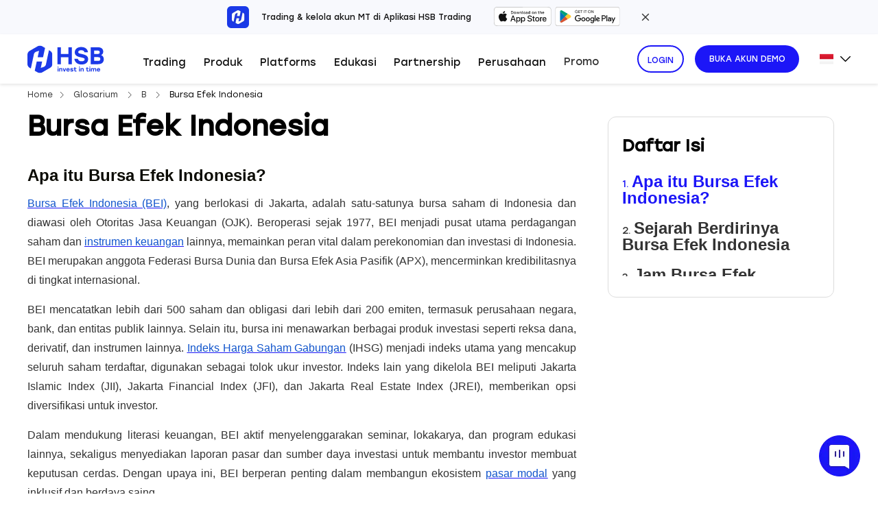

--- FILE ---
content_type: text/html
request_url: https://www.hsb.co.id/glosarium/b/bursa-efek-indonesia
body_size: 9504
content:
<!DOCTYPE html>
<html lang="id">

<head>
    <!-- Google Tag Manager -->
<script>
  (function (w, d, s, l, i) {
    w[l] = w[l] || [];
    w[l].push({ "gtm.start": new Date().getTime(), event: "gtm.js" });
    var f = d.getElementsByTagName(s)[0],
      j = d.createElement(s),
      dl = l != "dataLayer" ? "&l=" + l : "";
    j.async = true;
    j.src = "https://www.googletagmanager.com/gtm.js?id=" + i + dl;
    f.parentNode.insertBefore(j, f);
  })(window, document, "script", "dataLayer", "GTM-TBJT4PB");
</script>
<!-- End Google Tag Manager -->

<!-- jQuery -->
<script src="/public/js/jquery.min.js"></script>

<!-- Firebase scripts (async = load independently, won’t block main thread) -->
<script
  src="https://www.gstatic.com/firebasejs/8.10.1/firebase-app.js"
  async
></script>
<script
  src="https://www.gstatic.com/firebasejs/8.10.1/firebase-analytics.js"
  async
></script>
<script
  src="https://www.gstatic.com/firebasejs/8.10.1/firebase-messaging.js"
  async
></script>
<script src="/js/firebase.js" defer></script>

<!-- Custom link tracking logic (run only after DOM is ready) -->
<script defer>
  window.addEventListener("DOMContentLoaded", function () {
    $(document).on("click", "a", function () {
      var getSearch = window.location.search;
      var currentUrl = window.location.href;
      var anowUrl = $(this).attr("href");

      var utmMedium = "utm_medium=main_website";
      var utmContent =
        "utm_content=" + currentUrl.replace("?", "/").replace("&", "/");

      if (anowUrl && anowUrl.includes("https://hsb-investasi.onelink.me")) {
        let pid = "pid=main_website";
        let afAdset =
          "af_adset=" + currentUrl.replace("?", "/").replace("&", "/");

        if (anowUrl.includes("?pid")) {
          anowUrl += "&" + afAdset;
        } else {
          anowUrl += "?" + pid + "&" + afAdset;
        }
      } else if (
        anowUrl &&
        (anowUrl.includes("https://www.hsb.co.id/register") ||
          anowUrl.includes("https://www.hsb.co.id/login") ||
          anowUrl.includes("https://client.hsb.co.id/register") ||
          anowUrl.includes("https://client.hsb.co.id/login"))
      ) {
        if (getSearch) {
          if (anowUrl.includes("?")) {
            anowUrl = anowUrl + "&" + getSearch.replace("?", "");
          } else {
            anowUrl = anowUrl + getSearch;
          }
        }
        if (anowUrl.includes("https://www.hsb.co.id/login")) {
          utmMedium = "utm_medium=main_website_login";
        }
        if (!anowUrl.includes("utm_medium")) {
          if (anowUrl.includes("?")) {
            anowUrl = anowUrl + "&" + utmMedium;
          } else {
            anowUrl = anowUrl + "?" + utmMedium;
          }
        }
        if (!anowUrl.includes("utm_content")) {
          if (anowUrl.includes("?")) {
            anowUrl = anowUrl + "&" + utmContent;
          } else {
            anowUrl = anowUrl + "?" + utmContent;
          }
        }
      } else {
        const url = new URL(window.location.href);
        const downloadBannerVal = url.searchParams.get("download_banner");

        if (downloadBannerVal) {
          if (anowUrl.includes("?")) {
            anowUrl = anowUrl + "&download_banner=" + downloadBannerVal;
          } else {
            anowUrl = anowUrl + "?download_banner=" + downloadBannerVal;
          }
        }
      }

      $(this).attr("href", anowUrl);
    });
  });
</script>
    <meta charset="UTF-8" />
    <meta http-equiv="X-UA-Compatible" content="IE=edge" />
    <meta content="width=device-width, initial-scale=1.0, maximum-scale=1.0, user-scalable=0" name="viewport" />
    <meta name="description" content="Pelajari fungsi dan sejarah Bursa Efek Indonesia (BEI), pusat perdagangan saham di Indonesia yang diawasi OJK, hanya di artikel glosarium HSB Investasi!" />
    <title>Pengertian Bursa Efek Indonesia | HSB Investasi</title>
      <link rel="canonical" href="https://www.hsb.co.id/glosarium/b/bursa-efek-indonesia">
    <link rel="stylesheet" type="text/css" href="/css/public.css" />
    <link rel="stylesheet" type="text/css" href="/css/bearish.css?v=2" />
    <link rel="stylesheet" href="/register/css/blog-index.css?v=1" />
    <link rel="stylesheet" href="/iconfont/iconfont.css" />
    <link rel="stylesheet" type="text/css" href="/css/pcheader.css" />
    <script type="application/ld+json">
	     [{
			"@context": "https://schema.org",
			"@type": "Article",
			"headline": "Bursa Efek Indonesia",
			"datePublished": "2024-12-12",
			"dateModified":"2024-12-12"
		  },
			{
				"@context": "https://schema.org",
				"@type": "BreadcrumbList",
				"itemListElement": [{
				  "@type": "ListItem",
				  "position": 1,
				  "name": "Home",
				  "item": "https://www.hsb.co.id/"
				},{
				  "@type": "ListItem",
				  "position": 2,
				  "name": "Glosarium",
				  "item": "https://www.hsb.co.id/glosarium"
				},{
				  "@type": "ListItem",
				  "position": 4,
				  "name": "Bursa Efek Indonesia"
				}]
			  }
		]
	  </script>
</head>

<body>
 <!-- Google Tag Manager (noscript) -->
<noscript>
	<iframe
			src="https://www.googletagmanager.com/ns.html?id=GTM-TBJT4PB"
			height="0"
			width="0"
			style="display: none; visibility: hidden"
			></iframe
	></noscript>
<!-- End Google Tag Manager (noscript) -->    <script type="text/javascript" src="/public/lp/js/rem.js"></script>
    <script type="text/javascript">
      var baseRemVal = remCompute(750, true);
    </script>
    <script type="text/javascript" src="https://www.hsb.co.id/js/libs/vue.js"></script>
    <!-- header begin -->
    <div class="comsticky">
  <div class="htip pc">
    <div class="contents wid">
      <img
        src="https://www.hsb.co.id/images/homepage/hsb-mobile-logo.webp"
        alt="logo"
        class="smallLogo"
      />
      Trading & kelola akun MT di Aplikasi HSB Trading
      <div class="downloadBtn">
        <a
          class="iosDownload"
          href="https://hsb-investasi.onelink.me/0vzD?pid=main_website"
        >
          <img
            src="https://www.hsb.co.id/images/homepage/apple-store-icon.svg"
            alt="store"
            class="pic storePic"
          />
        </a>
        <a
          class="androidDownload"
          href="https://hsb-investasi.onelink.me/0vzD?pid=main_website"
        >
          <img
            src="https://www.hsb.co.id/images/homepage/google-play-icon.svg"
            alt="google"
            class="pic googlePic"
        /></a>
      </div>
      <div class="closeHtps" onclick="closeRule()">
        <i class="iconfont icon-guanbi"></i>
      </div>
    </div>
  </div>

  <!--导航栏 -->
  <div class="nav">
    <div class="wid nav-content">
      <div class="pic">
        <a href="https://www.hsb.co.id"
          ><img
            class="logo"
            src="https://www.hsb.co.id/images/homepage/hsb-logo.svg"
            alt="HSB Investasi logo"
        /></a>
      </div>

      <ul class="navs">
        <li class="navItem">
          <p class="navtit"><span>Trading</span></p>
          <div class="cardItem cardItem2">
            <div class="cardL mleft">
              <div class="font-family-bold cardtit active">Akun</div>
              <a class="cardword" href="https://www.hsb.co.id/jenis-akun"
                >Jenis Akun</a
              >
              <a class="cardword" href="https://www.hsb.co.id/akun-demo"
                >Akun Demo</a
              >
              <a class="cardword" href="https://www.hsb.co.id/akun-real"
                >Akun Real</a
              >
            </div>

            <div class="cardL mleft">
              <div class="font-family-bold cardtit">Informasi</div>
              <a class="cardword" href="https://www.hsb.co.id/komisi-dan-spread"
                >Komisi & Spread</a
              >
              <a class="cardword" href="https://www.hsb.co.id/swap">Swap</a>
              <a class="cardword" href="https://www.hsb.co.id/deposit-withdraw"
                >Deposit & Withdraw</a
              >

              <div class="cardL mleft mobile">
                <a class="cardword" href="https://www.hsb.co.id/fitur-premium"
                  >Fitur Premium<span class="hot">HOT</span></a
                >
                <a
                  class="cardword"
                  href="https://www.hsb.co.id/trading-micro-lot"
                  >Micro Lot<span class="hot">HOT</span></a
                >
              </div>
            </div>

            <div class="cardL mleft pc" style="margin-top: 22px">
              <a class="cardword" href="https://www.hsb.co.id/fitur-premium"
                >Fitur Premium<span class="hot">HOT</span></a
              >
              <a class="cardword" href="https://www.hsb.co.id/trading-micro-lot"
                >Micro Lot<span class="hot">HOT</span></a
              >
            </div>

            <div class="cardL pc">
              <a
                href="https://www.hsb.co.id/trading-micro-lot"
                class="activeBanner"
                ><img
                  src="https://www.hsb.co.id/images/micro-lot-banner.png"
                  alt="Trading Micro Lot"
                  style="border-radius: 10px; width: 250px; margin-top: 22px"
              /></a>
            </div>
          </div>
        </li>
        <li class="navItem">
          <p class="navtit"><span>Produk</span></p>
          <div class="cardItem cardItem1">
            <div class="cardL mleft">
              <span class="font-family-bold cardtit">Produk HSB</span>
              <a class="cardword" href="https://www.hsb.co.id/forex">Forex</a>
              <a class="cardword" href="https://www.hsb.co.id/komoditas"
                >Komoditas</a
              >
              <a class="cardword" href="https://www.hsb.co.id/indeks"
                >Indeks
              </a>
              <a class="cardword" href="https://www.hsb.co.id/saham">Saham</a>
              <!-- <a class="cardword" href="https://www.hsb.co.id/live-quotes"
                >Market Data</a
              > -->
            </div>
            <div class="cardL">
              <span class="font-family-bold cardtit">Produk Populer</span>
              <a class="cardword" href="https://www.hsb.co.id/forex/eur-usd"
                >EUR/USD</a
              >
              <a class="cardword" href="https://www.hsb.co.id/forex/usd-jpy"
                >USD/JPY</a
              >
              <a class="cardword" href="https://www.hsb.co.id/forex/gbp-usd"
                >GBP/USD</a
              >
              <a class="cardword" href="https://www.hsb.co.id/forex/aud-usd"
                >AUD/USD</a
              >
              <a class="cardword" href="https://www.hsb.co.id/komoditas/us-oil"
                >USOil</a
              >
              <a class="cardword" href="https://www.hsb.co.id/komoditas/xau-usd"
                >XAU/USD (Emas)</a
              >
              <a class="cardword" href="https://www.hsb.co.id/indeks/tech100"
                >NASDAQ 100</a
              >
              <a class="cardword" href="https://www.hsb.co.id/saham/alibaba"
                >BABA</a
              >
            </div>
          </div>
        </li>
        <li class="navItem">
          <p class="navtit"><span>Platforms</span></p>
          <div class="cardItem cardItem3">
            <div class="cardL mleft">
              <a href="https://www.hsb.co.id/trading-platforms"
                ><span class="font-family-bold cardtit"
                  >Platforms Trading</span
                ></a
              >

              <!-- <a
                class="cardword"
                href="https://www.hsb.co.id/trading-platforms/metatrader-5"
                >MetaTrader 5 <span class="hot">HOT</span></a
              > -->
              <a
                class="cardword"
                href="https://www.hsb.co.id/trading-platforms/aplikasi-trading"
                >HSB Aplikasi Trading</a
              >
              <!--<a
                  class="cardword"
                  href="https://www.hsb.co.id/trading-platforms/web-trading"
                  >HSB Web Trading</a
                >-->
              <!-- <a
                class="cardword"
                href="https://www.hsb.co.id/trading-platforms/bandingkan-platform"
                >Perbandingan Platform Trading</a
              > -->
            </div>
            <div class="cardL">
              <a href="https://www.hsb.co.id/trading-tools"
                ><span class="font-family-bold cardtit">Tools Trading</span></a
              >
              <a
                class="cardword"
                href="https://www.hsb.co.id/trading-tools/kalkulator-konversi"
                >Kalkulator Konversi</a
              >
              <a
                href="https://www.hsb.co.id/trading-tools/sinyal-trading"
                class="cardword"
                >Sinyal Trading
              </a>
              <a
                href="https://www.hsb.co.id/trading-tools/kalkulator-trading"
                class="cardword"
                >Kalkulator Trading
              </a>
              <a href="https://www.hsb.co.id/kalender-ekonomi" class="cardword"
                >Kalender Ekonomi <span class="hot">HOT</span>
              </a>
            </div>

            <div class="cardL">
              <span class="font-family-bold cardtit">Panduan</span>
              <a
                class="cardword"
                href="https://www.hsb.co.id/trading-platforms/hsb-download-center"
                >Download Center</a
              >
              <a class="cardword" href="https://www.hsb.co.id/platform-tutorial"
                >Tutorial Platform</a
              >
            </div>
          </div>
        </li>
        <li class="navItem">
          <p class="navtit"><span>Edukasi</span></p>
          <div class="cardItem cardItem1 edukasi">
            <div class="cardL mleft">
              <a href="https://www.hsb.co.id/akademi"
                ><span class="font-family-bold cardtit">HSB Akademi</span></a
              >
              <a
                class="cardword"
                href="https://www.hsb.co.id/akademi/manajemen-risiko"
                >Manajemen Risiko
              </a>
              <a
                class="cardword"
                href="https://www.hsb.co.id/akademi/dasar-trading"
              >
                Pengantar Dasar Trading
              </a>
              <a class="cardword" href="https://www.hsb.co.id/akademi/video">
                Video Trading
              </a>
              <a class="cardword" href="https://www.hsb.co.id/akademi/faq">
                FAQs
              </a>
              <a class="cardword" href="https://www.hsb.co.id/akademi/ebooks">
                E-books Trading HSB
              </a>
              <a class="cardword" href="https://www.hsb.co.id/glosarium">
                Glosarium
              </a>
            </div>
            <div class="cardL">
              <a href="https://blog.hsb.co.id/berita/" target="_blank"
                ><span class="font-family-bold cardtit pc"
                  >Berita dan Analisa</span
                ></a
              >
              <a class="cardword" href="https://www.hsb.co.id/event"
                >Webinar & Events</a
              >
              <a class="cardword" href="https://blog.hsb.co.id/" target="_blank"
                >Blog</a
              >
              <a
                class="cardword"
                href="https://www.hsb.co.id/profil"
                target="_blank"
                >Profil</a
              >
            </div>
          </div>
        </li>
        <li class="navItem">
          <p class="navtit"><span>Partnership</span></p>
          <div class="cardItem">
            <a class="cardword" href="https://www.hsb.co.id/influencer"
              >Program Influencer</a
            >
            <a class="cardword" href="https://www.hsb.co.id/program-ib"
              >Program IB
            </a>
          </div>
        </li>

        <li class="navItem">
          <p class="navtit"><span>Perusahaan</span></p>
          <div class="cardItem">
            <a class="cardword" href="https://www.hsb.co.id/about"
              >Tentang Kami</a
            >
            <a class="cardword" href="https://www.hsb.co.id/contact"
              >Hubungi Kami</a
            >
            <a class="cardword" href="https://www.hsb.co.id/karir">Karir</a>
            <a class="cardword" href="https://www.hsb.co.id/info-media"
              >Info Media</a
            >
            <a class="cardword" href="https://www.hsb.co.id/syarat-ketentuan"
              >Syarat dan Ketentuan</a
            >
          </div>
        </li>

        <li class="navItem">
          <p class="navtit no-after">
            <span
              ><a
                class="cardword"
                style="line-height: 55px"
                href="https://www.hsb.co.id/promo"
                >Promo</a
              >
            </span>
          </p>
        </li>

        <!-- MOBILE LANG-TOGGLER -->
        <li class="mobile navItem">
          <p class="navtit"><span>Language</span></p>
          <div class="cardItem">
            <a class="cardword" href="https://www.hsb.co.id">Indonesian</a>
            <a class="cardword" href="https://www.hsb.co.id/en">English</a>
            <a class="cardword" href="https://www.hsb.co.id/cn">Chinese</a>
          </div>
        </li>

        <li class="mobile navBtn">
          <a
            class="font-family-bold mbtn1 mbtn"
            id="gtm-register-start-navbar"
            href="https://client.hsb.co.id/login?utm_source=hsb-website&utm_medium=navigation&utm_campaign=clientportal_access"
            >Buka Akun Demo</a
          >
          <a
            class="font-family-bold mbtn2 mbtn"
            href="https://client.hsb.co.id/login?utm_source=hsb-website&utm_medium=navigation&utm_campaign=clientportal_access"
            >Login</a
          >
        </li>
      </ul>

      <!-- 最右边按钮 -->
      <div class="pressbtns">
        <div class="pc">
          <a
            class="pressbtn navbtn1 noneUnderline"
            href="https://client.hsb.co.id/login?utm_source=hsb-website&utm_medium=navigation&utm_campaign=clientportal_access"
            >LOGIN</a
          >
        </div>

        <div class="menuSty mobile">
          <img
            src="https://www.hsb.co.id/images/homepage/menu.webp"
            alt="menu"
            class="openMenu"
            onclick="goMenu()"
          />
          <img
            src="https://www.hsb.co.id/images/homepage/closeMenu.webp"
            alt="menu"
            class="colseMenu"
            onclick="closeNavMenu()"
          />
        </div>
        <div class="pc">
          <a
            class="pressbtn navbtn2 noneUnderline"
            id="gtm-register-start-navbar"
            style="margin-left: 16px"
            href="https://client.hsb.co.id/register?utm_source=hsb-website&utm_medium=navigation&utm_campaign=clientportal_access"
            >BUKA AKUN DEMO</a
          >
        </div>
      </div>

      <!-- PC LANG-TOGGLER -->
      <div class="pc lang-toggler">
        <img
          src="https://www.hsb.co.id/images/flag/indonesia.svg"
          alt="Indonesian"
          width="20"
        />
        <img
          class="arrow"
          src="https://www.hsb.co.id/images/i-arrow-down.svg"
          alt="arrow down"
          width="15"
        />

        <ul>
          <li>
            <a href="https://www.hsb.co.id"
              ><img
                src="https://www.hsb.co.id/images/flag/indonesia.svg"
                alt="Indonesian"
              /><span>Indonesian</span></a
            >
          </li>

          <li>
            <a href="https://www.hsb.co.id/en"
              ><img
                src="https://www.hsb.co.id/images/flag/us.svg"
                alt="English"
              /><span>English</span></a
            >
          </li>

          <li>
            <a href="https://www.hsb.co.id/cn"
              ><img
                src="https://www.hsb.co.id/images/flag/china.svg"
                alt="Chinese"
              /><span>Chinese</span></a
            >
          </li>
        </ul>
      </div>
    </div>
  </div>
</div>
 
      <div id="app" v-cloak>
        <!-- header end -->
        <div class="navigation whiteBg wid alignL font-family-regular pc">
          <a href="/">Home</a><i class="iconfont icon-xiangyoujiantou breadCrumbs-icon"></i> <a
            href="https://www.hsb.co.id/glosarium">Glosarium </a> <i
            class="iconfont icon-xiangyoujiantou breadCrumbs-icon"></i>
			<a href="https://www.hsb.co.id/glosarium/b">B</a>
			<i class="iconfont icon-xiangyoujiantou breadCrumbs-icon"></i>
           Bursa Efek Indonesia
        </div>
        <div class="navigation whiteBg wid alignL font-family-regular mobile">
          <a href="/"><i class="iconfont icon-zhuye"></i></a>
          <i class="iconfont icon-xiangyoujiantou breadCrumbs-icon"></i>
          <a href="https://www.hsb.co.id/glosarium">Glosarium </a> <i
            class="iconfont icon-xiangyoujiantou breadCrumbs-icon"></i>
          Bursa Efek Indonesia
        </div>
        <div class="bank-wrap">
          <h1 class="title">Bursa Efek Indonesia</h1>
          <div class="part">
            <div class="content">
              <!-- 编辑器录入区域 -->
              <div class="edit-cont"><h2 style="text-align: justify;"><strong><span style="font-size:18pt;font-family:Arial,sans-serif;">Apa itu Bursa Efek Indonesia?</span></strong></h2>
<p style="text-align: justify;"><a href="https://blog.hsb.co.id/saham/sejarah-bursa-efek-indonesia-bei/"><span style="text-decoration:underline;"><span style="color:#1155cc;font-size:12pt;font-family:Arial,sans-serif;">Bursa Efek Indonesia (BEI)</span></span></a><span style="font-size:12pt;font-family:Arial,sans-serif;">, yang berlokasi di Jakarta, adalah satu-satunya bursa saham di Indonesia dan diawasi oleh Otoritas Jasa Keuangan (OJK). Beroperasi sejak 1977, BEI menjadi pusat utama perdagangan saham dan&nbsp;</span><a href="https://www.hsb.co.id/glosarium/i/instrumen-keuangan"><span style="text-decoration:underline;"><span style="color:#1155cc;font-size:12pt;font-family:Arial,sans-serif;">instrumen keuangan</span></span></a><span style="font-size:12pt;font-family:Arial,sans-serif;">&nbsp;lainnya, memainkan peran vital dalam perekonomian dan investasi di Indonesia. BEI merupakan anggota Federasi Bursa Dunia dan Bursa Efek Asia Pasifik (APX), mencerminkan kredibilitasnya di tingkat internasional.</span></p>
<p style="text-align: justify;"><span style="font-size:12pt;font-family:Arial,sans-serif;">BEI mencatatkan lebih dari 500 saham dan obligasi dari lebih dari 200 emiten, termasuk perusahaan negara, bank, dan entitas publik lainnya. Selain itu, bursa ini menawarkan berbagai produk investasi seperti reksa dana, derivatif, dan instrumen lainnya.&nbsp;</span><a href="https://blog.hsb.co.id/pengetahuan-keuangan/apa-itu-ihsg/"><span style="text-decoration:underline;"><span style="color:#1155cc;font-size:12pt;font-family:Arial,sans-serif;">Indeks Harga Saham Gabungan</span></span></a><span style="font-size:12pt;font-family:Arial,sans-serif;">&nbsp;(IHSG) menjadi indeks utama yang mencakup seluruh saham terdaftar, digunakan sebagai tolok ukur investor. Indeks lain yang dikelola BEI meliputi Jakarta Islamic Index (JII), Jakarta Financial Index (JFI), dan Jakarta Real Estate Index (JREI), memberikan opsi diversifikasi untuk investor.</span></p>
<p style="text-align: justify;"><span style="font-size:12pt;font-family:Arial,sans-serif;">Dalam mendukung literasi keuangan, BEI aktif menyelenggarakan seminar, lokakarya, dan program edukasi lainnya, sekaligus menyediakan laporan pasar dan sumber daya investasi untuk membantu investor membuat keputusan cerdas. Dengan upaya ini, BEI berperan penting dalam membangun ekosistem&nbsp;</span><a href="https://blog.hsb.co.id/saham/sejarah-pasar-modal-indonesia/"><span style="text-decoration:underline;"><span style="color:#1155cc;font-size:12pt;font-family:Arial,sans-serif;">pasar modal</span></span></a><span style="font-size:12pt;font-family:Arial,sans-serif;">&nbsp;yang inklusif dan berdaya saing.</span></p>
<h2 style="text-align: justify;"><strong><span style="font-size:18pt;font-family:Arial,sans-serif;">Sejarah Berdirinya Bursa Efek Indonesia</span></strong></h2>
<p style="text-align: justify;"><span style="font-size:12pt;font-family:Arial,sans-serif;">Pasar modal sudah hadir jauh sebelum Indonesia merdeka. Pasar modal atau bursa efek sudah hadir semenjak jaman kolonial Belanda dan tepatnya pada tahun 1912 di Batavia. Pasar modal saat itu didirikan oleh pemerintah Hindia Belanda untuk kepentingan pemerintah kolonial atau VOC.</span></p>
<p style="text-align: justify;"><span style="font-size:12pt;font-family:Arial,sans-serif;">Walaupun pasar modal sudah ada semenjak tahun 1912, perkembangan dan pertumbuhan pasar modal tak berjalan seperti yang diinginkan.&nbsp;</span></p>
<p style="text-align: justify;"><span style="font-size:12pt;font-family:Arial,sans-serif;">Hal ini disebabkan oleh berbagai faktor seperti perang dunia ke I dan II, perpindahan kekuasaan dari pemerintah kolonial terhadap pemerintah Republik Indonesia, dan berbagai kondisi lainnya yang menyebabkan operasi bursa efek tak bisa berjalan sebagimana mestinya.</span></p>
<p style="text-align: justify;"><span style="font-size:12pt;font-family:Arial,sans-serif;">Pemerintah Republik Indonesia mengaktifkan kembali pasar modal pada tahun 1977, dan beberapa tahun kemudian pasar modal mengalami pertumbuhan seiring dengan berbagai insentif dan aturan yang dikeluarkan pemerintah.</span></p>
<h2 style="text-align: justify;"><strong><span style="font-size:18pt;font-family:Arial,sans-serif;">Jam Bursa Efek Indonesia</span></strong></h2>
<p style="text-align: justify;"><a href="https://www.hsb.co.id/glosarium/j/jam-perdagangan-bursa"><span style="text-decoration:underline;"><span style="font-size:12pt;font-family:Arial,sans-serif;">Jam perdagangan Bursa Efek Indonesia</span></span></a><span style="font-size:12pt;font-family:Arial,sans-serif;">&nbsp;selama masa pandemi ini adalah pukul 09.00-11.30 untuk sesi I dan 13.30-15.00 untuk sesi II.</span></p></div>

              <!-- 轮播 -->
              <!-- <div class="register-ad mobile">
                <div class="r-head">
                  <p class="t1">Trade with HSB Investasi easily</p>
                  <div class="r-info">
                    <img src="https://www.hsb.co.id/images/deposito-withdraw/bca/icon1.webp" alt="dollar icon" />
                    <p class="t2">
                      Masukkan deposit dan withdrawal trading secara instan via Bank
                      Segregasi HSB
                    </p>
                  </div>
                </div>
                <div class="super">
                  <p class="t3">Registered & supervised by</p>
                  <img src="https://www.hsb.co.id/images/deposito-withdraw/bca/icon2.webp" alt="icon bca"
                    class="simg" />
                </div>
                <div class="btn-wrap">
                  <a class="btn demo" href="https://www.hsb.co.id/register">Buka Akun Demo</a>
                  <a class="btn live" href="https://www.hsb.co.id/register?process=real-user">Buka Akun live</a>
                </div>
              </div> -->

            </div>
            <div class="pc">
              <div class="glosarium-nav">
                <div class="tabs">
                  <h3>Daftar Isi</h3>
                  <ol class="scrool-box">
                  </ol>
                </div>

                <!-- <div class="register-ad pc">
                  <div class="r-head">
                    <p class="t1">Trade with HSB Investasi easily</p>
                    <div class="r-info">
                      <img src="https://www.hsb.co.id/images/deposito-withdraw/bca/icon1.webp" alt="dollar icon" />
                      <p class="t2">
                        Masukkan deposit dan withdrawal trading secara instan via Bank
                        Segregasi HSB
                      </p>
                    </div>
                  </div>
                  <div class="super">
                    <p class="t3">Registered & supervised by</p>
                    <img src="https://www.hsb.co.id/images/deposito-withdraw/bca/icon2.webp" alt="icon bca" />
                  </div>
                  <div class="btn-wrap">
                    <a class="btn demo" href="https://www.hsb.co.id/register">Buka Akun Demo</a>
                    <a class="btn live" href="https://www.hsb.co.id/register?process=real-user">Buka Akun live</a>
                  </div>
                </div> -->
              </div>
            </div>
          </div>
        </div>
		 
		<div class="disclaimer wid">
		  <div class="title">DISCLAIMER</div>
		  <div class="content">
			<div>
			  Artikel ini bersifat informatif dan edukatif, ditujukan sebagai sumber pembelajaran dan bukan sebagai saran dalam pengambilan keputusan. Perlu Anda pahami bahwa produk dengan leverage tinggi memiliki potensi risiko kerugian yang juga tinggi, sehingga perlu dikelola dengan baik melalui pemahaman dan kemampuan analisa yang tepat. HSB Investasi tidak bertanggung jawab atas kesalahan keputusan yang dibuat berdasarkan konten ini. Sesuai ketentuan yang berlaku, HSB hanya menyediakan 45 instrumen trading yang dapat Anda pelajari di website resmi kami.
			</div>
		  </div>
		</div>
        <!--注册-->
		  
        <div class="wid">
            <iframe src="https://www.hsb.co.id/register/index.html?id=newRegister" style="
                max-width: 700px;
                height: 700px;
                width: 100%;
                margin: 0 auto;
                border: 1px solid gainsboro;
                border-radius: 5px;
            "></iframe>
        </div>
		  
        <!-- Artikel  -->
        <!-- <div class="artikel">
          <div class="artcon wid">
            <p class="artiti">Artikel Terpopuler HSB</p>
            <div class="artimg">
              <a href="https://www.hsb.co.id/glosarium/p/profitability-index">
                <div class="artitem">
                  <img src="https://www.hsb.co.id/images/glosarium/profitability-index.webp" alt="profitability index"
                    class="art" />
                  <p class="artdes">
                    Profitability Index
                  </p>
                </div>
              </a>
              <a href="https://www.hsb.co.id/glosarium/b/book-value-per-share">
                <div class="artitem">
                  <img src="https://www.hsb.co.id/images/glosarium/book-value-per-share.webp" alt="Book Value Per Share"
                    class="art" />
                  <p class="artdes">
                    Book Value Per Share
                    Judi?
                  </p>
                </div>
              </a>
              <a href="https://www.hsb.co.id/glosarium/b/binary-option">
                <div class="artitem">
                  <img src="https://www.hsb.co.id/images/glosarium/binary-option.webp" alt="binary option"
                    class="art" />
                  <p class="artdes">
                    Binary Option
                  </p>
                </div>
              </a>
              <a href="https://www.hsb.co.id/glosarium/l/liabilitas-jangka-panjang">
                <div class="artitem">
                  <img src="https://www.hsb.co.id/images/glosarium/liabilitas-jangka-panjang.webp"
                    alt="Liabilitas Jangka Panjang" class="art" />
                  <p class="artdes">
                    Liabilitas
                    Jangka Panjang
                  </p>
                </div>
              </a>
              <a href="https://www.hsb.co.id/glosarium/s/scalping">
                <div class="artitem">
                  <img src="https://www.hsb.co.id/images/glosarium/scalping-strategi.webp" alt="Scalping Strategi" class="art" />
                  <p class="artdes">
                    Scalping
                  </p>
                </div>
              </a>
              <a href="https://www.hsb.co.id/glosarium/m/macd">
                <div class="artitem">
                  <img src="https://www.hsb.co.id/images/glosarium/macd.webp" alt="MACD" class="art" />
                  <p class="artdes">
                    MACD
                  </p>
                </div>
              </a>
            </div>
          </div>
        </div> -->

      </div>
	  <div class="imgPopup" id="imagePopup">
		<div class="popup-content">
		  <img src="" alt="Popup Image" id="popupImage">
		</div>
		<div class="popup-close" id="popupClose">&times;</div>
	  </div>
      <!-- footer begin -->
      <div class="wart-footer">
  <div class="htip mobile">
    <div class="contents wid">
      <img
        src="https://www.hsb.co.id/images/homepage/hsb-mobile-logo.webp"
        alt="logo"
        class="smallLogo"
      />
      Trading & kelola akun MT di Aplikasi HSB Trading

      <div class="downloadBtn">
        <a
          class="iosDownload"
          href="https://hsb-investasi.onelink.me/0vzD?pid=main_website"
        >
          <img
            src="https://www.hsb.co.id/images/homepage/apple-store-icon.svg"
            alt="store"
            class="pic storePic"
          />
        </a>

        <a
          class="androidDownload"
          href="https://hsb-investasi.onelink.me/0vzD?pid=main_website"
        >
          <img
            src="https://www.hsb.co.id/images/homepage/google-play-icon.svg"
            alt="google"
            class="pic googlePic"
        /></a>
      </div>

      <div class="closeHtps" onclick="closeRule()">
        <i class="iconfont icon-guanbi"></i>
      </div>
    </div>
  </div>

  <!--客服-->
  <a href="javascript:;" class="commonChat" onclick="triggerChat()"
    ><img src="https://www.hsb.co.id/images/homepage/chat.webp" alt="chat"
  /></a>
  <div class="footer wid">
    <div class="about">
      <div class="aboutL mobile">
        <div class="title">Download</div>
        <div class="downContent">
          <div class="store">
            <a
              class="iosDownload"
              href="https://hsb-investasi.onelink.me/0vzD?pid=main_website"
            >
              <img
                src="https://www.hsb.co.id/images/homepage/svg/footer-apple.svg"
                alt="store"
                class="pic storePic"
              />
            </a>

            <a
              class="androidDownload"
              href="https://hsb-investasi.onelink.me/0vzD?pid=main_website"
            >
              <img
                src="https://www.hsb.co.id/images/homepage/svg/footer-google.svg"
                alt="google"
                class="pic googlePic"
            /></a>
          </div>
          <img
            src="https://www.hsb.co.id/images/homepage/qrcode.webp"
            alt="code"
            class="code pc"
          />
        </div>
        <div class="contact">
          <p class="title">Hubungi Kami</p>
          <a
            class="text"
            href="https://wa.me/6282146264290"
            target="_blank"
            rel="nofollow"
            style="cursor: pointer"
            >Whatsapp: +6282146264290</a
          >
          <p class="text">Hotline: +62 215-0122-288</p>
        </div>
        <div class="logos">
          <p class="title">Follow Us</p>
          <div class="followUs">
            <a
              href="https://www.hsb.co.id/images/homepage/telegram.webp"
              target="_blank"
              rel="nofollow"
              ><img
                src="https://www.hsb.co.id/images/homepage/svg/telegram.svg"
                alt="telegram"
            /></a>
            <a
              href="https://twitter.com/hsb_investasi"
              target="_blank"
              rel="nofollow"
              ><img
                src="https://www.hsb.co.id/images/homepage/svg/twitter.svg"
                alt="twitter"
            /></a>
            <a
              href="https://www.facebook.com/hsb.investasi"
              target="_blank"
              rel="nofollow"
              ><img
                src="https://www.hsb.co.id/images/homepage/svg/facebook.svg"
                alt="facebook"
            /></a>
            <a
              href="https://www.linkedin.com/company/hsb-investasi"
              rel="nofollow"
              target="_blank"
              ><img
                src="https://www.hsb.co.id/images/homepage/svg/linkedin.svg"
                alt="linkedin"
            /></a>
            <a
              href="https://www.instagram.com/hsb.investasi/"
              target="_blank"
              rel="nofollow"
              ><img
                src="https://www.hsb.co.id/images/homepage/svg/instagram.svg"
                alt="instagram"
            /></a>
            <a
              href="https://www.youtube.com/c/HSBinvestasi"
              target="_blank"
              rel="nofollow"
              ><img
                src="https://www.hsb.co.id/images/homepage/svg/youtube.svg"
                alt="youtube"
            /></a>
          </div>
        </div>
      </div>
      <div class="aboutR">
        <div class="text">
          <p class="texttit">Trading</p>
          <div class="textitem">
            <a class="cardword" href="https://www.hsb.co.id/jenis-akun"
              >Jenis Akun</a
            >
            <a class="cardword" href="https://www.hsb.co.id/komisi-dan-spread"
              >Komisi & Spread</a
            >
            <a class="cardword" href="https://www.hsb.co.id/swap">Swap</a>
            <a class="cardword" href="https://www.hsb.co.id/deposit-withdraw"
              >Deposit & Withdraw</a
            >
            <a class="cardword" href="https://www.hsb.co.id/akun-real"
              >Akun Real</a
            >
            <a class="cardword" href="https://www.hsb.co.id/akun-demo"
              >Akun Demo</a
            >
            <a class="cardword" href="https://www.hsb.co.id/promo">Promo</a>
          </div>
        </div>
        <div class="text">
          <p class="texttit">Produk</p>
          <div class="textitem">
            <a class="cardword" href="hhttps://www.hsb.co.id/forex">Forex</a>
            <a class="cardword" href="https://www.hsb.co.id/komoditas"
              >Komoditas</a
            >
            <a class="cardword" href="https://www.hsb.co.id/indeks">Indeks</a>

            <a class="cardword" href="https://www.hsb.co.id/saham">Saham</a>
            <a class="cardword" href="https://www.hsb.co.id/live-quotes"
              >Market Data</a
            >
          </div>
          <div class="mart">
            <p class="font-family-bold texttit">Platforms</p>
            <a
              class="textitem"
              href="https://www.hsb.co.id/trading-platforms/metatrader-5"
              >MetaTrader 5</a
            >
            <a
              class="textitem"
              href="https://www.hsb.co.id/trading-platforms/aplikasi-trading"
              >HSB Aplikasi Trading</a
            >
            <a
              class="textitem"
              href="https://www.hsb.co.id/trading-platforms/web-trading"
              >HSB Web Trader</a
            >
          </div>
        </div>
        <div class="text">
          <p class="texttit">Edukasi</p>
          <div class="textitem">
            <a class="cardword" href="https://www.hsb.co.id/akademi"
              >HSB Akademi</a
            >

            <a class="cardword" href="https://www.hsb.co.id/event"
              >Webinar & Events</a
            >

            <a class="cardword" href="https://www.hsb.co.id/platform-tutorial"
              >Platform Tutorials</a
            >
            <a
              class="cardword"
              href="https://www.hsb.co.id/akademi/manajemen-risiko"
              >Manajemen Risiko
            </a>
            <a
              class="cardword"
              href="https://www.hsb.co.id/akademi/dasar-trading"
              >Pengantar Dasar Trading</a
            >
            <a class="cardword" href="https://www.hsb.co.id/akademi/video"
              >Video Trading</a
            >
            <a class="cardword" href="https://www.hsb.co.id/akademi/faq">FAQ</a>
            <a class="cardword" href="https://www.hsb.co.id/akademi/ebooks"
              >E-Books Trading</a
            >
            <a class="cardword" href="https://www.hsb.co.id/glosarium"
              >Glosarium</a
            >
            <a class="cardword" href="https://blog.hsb.co.id/" target="_blank"
              >Blog</a
            >
            <a class="cardword" href="https://www.hsb.co.id/profil"
              >Profil</a
            >
          </div>
        </div>
        <div class="text">
          <p class="texttit">Company</p>
          <div class="textitem">
            <a class="cardword" href="https://www.hsb.co.id/about">About Us</a>
            <a class="cardword" href="https://www.hsb.co.id/contact"
              >Hubungi Kami</a
            >
            <a class="cardword" href="https://www.hsb.co.id/karir">Karir</a>
            <a class="cardword" href="https://www.hsb.co.id/influencer"
              >Program Influencer</a
            >
            <a class="cardword" href="https://www.hsb.co.id/program-ib"
              >Program IB</a
            >
          </div>
        </div>
      </div>
      <div class="aboutL pc">
        <div class="title">Download</div>
        <div class="downContent">
          <div class="store">
            <div onclick="appOpenNewpage()" class="iosDownload">
              <img
                src="https://www.hsb.co.id/images/homepage/svg/footer-apple.svg"
                alt="store"
                class="pic storePic"
              />
            </div>
            <div onclick="appOpenNewpage()" class="androidDownload">
              <img
                src="https://www.hsb.co.id/images/homepage/svg/footer-google.svg"
                alt="google"
                class="pic googlePic"
              />
            </div>
          </div>
          <img
            src="https://www.hsb.co.id/images/homepage/qrcode.webp"
            alt="code"
            class="code pc"
          />
        </div>
        <div class="contact">
          <p class="title">Hubungi Kami</p>
          <a
            class="text"
            href="https://wa.me/6282146264290"
            target="_blank"
            rel="nofollow"
            style="cursor: pointer"
            >Whatsapp: +6282146264290</a
          >
          <p class="text">Hotline: +62 215-0122-288</p>
        </div>
        <div class="logos">
          <p class="title">Follow Us</p>
          <div class="followUs">
            <a
              href="https://www.hsb.co.id/images/homepage/telegram.webp"
              target="_blank"
              rel="nofollow"
              ><img
                src="https://www.hsb.co.id/images/homepage/svg/telegram.svg"
                alt="telegram"
            /></a>
            <a
              href="https://twitter.com/hsb_investasi"
              target="_blank"
              rel="nofollow"
              ><img
                src="https://www.hsb.co.id/images/homepage/svg/twitter.svg"
                alt="twitter"
            /></a>
            <a
              href="https://www.facebook.com/hsb.investasi"
              target="_blank"
              rel="nofollow"
              ><img
                src="https://www.hsb.co.id/images/homepage/svg/facebook.svg"
                alt="facebook"
            /></a>
            <a
              href="https://www.linkedin.com/company/hsb-investasi"
              rel="nofollow"
              target="_blank"
              ><img
                src="https://www.hsb.co.id/images/homepage/svg/linkedin.svg"
                alt="linkedin"
            /></a>
            <a
              href="https://www.instagram.com/hsb.investasi/"
              target="_blank"
              rel="nofollow"
              ><img
                src="https://www.hsb.co.id/images/homepage/svg/instagram.svg"
                alt="instagram"
            /></a>
            <a
              href="https://www.youtube.com/c/HSBinvestasi"
              target="_blank"
              rel="nofollow"
              ><img
                src="https://www.hsb.co.id/images/homepage/svg/youtube.svg"
                alt="youtube"
            /></a>
          </div>
        </div>
      </div>
    </div>
    <div class="declare">
      <!-- 条款 -->
      <div class="debody">
        <div class="debodyL">
          <table
            class="legalitas-table"
            style="
              border-collapse: separate; /* important: disable collapse */
              border-spacing: 0 10px;
              margin-top: -10px;
            "
          >
            <thead>
              <tr>
                <th style="text-align: left; font-size: 13px">Legalitas</th>
              </tr>
            </thead>

            <tbody style="vertical-align: top">
              <tr>
                <td>Badan Pengawas Perdagangan Berjangka Komoditi&nbsp;</td>
                <td>: 001/BAPPEBTI/SI/05/2018</td>
              </tr>
              <tr>
                <td></td>
                <td>: 001/BAPPEBTI/SP-SPA/05/2018</td>
              </tr>
              <tr>
                <td></td>
                <td>: 03/BAPPEBTI/KEP-PBK/9/2018</td>
              </tr>
              <tr>
                <td></td>
                <td>: 003/BAPPEBTI/SP-PN/07/2020</td>
              </tr>

              <tr>
                <td>Bank Indonesia</td>
                <td>: 27/546/DPPK/Srt/B</td>
              </tr>

              <tr>
                <td>Otoritas Jasa Keuangan</td>
                <td>: S-292/PM.02/2025</td>
              </tr>

              <tr>
                <td>Bursa Komoditi dan Derivatif Indonesia</td>
                <td>: 197/SPKB/ICDX/DIR/VI/2020</td>
              </tr>

              <tr>
                <td>Indonesia Clearing House</td>
                <td>: 026/OTC/ICH/DIR/VI/2020</td>
              </tr>
              <tr>
                <td></td>
                <td>: 178/SPKK/ICH/VI/2020</td>
              </tr>

              <tr>
                <td>Keanggotaan Lembaga Asosiasi</td>
                <td>: 1291/ASPEBTINDO/ANG-B/6/2018</td>
              </tr>
            </tbody>
          </table>
        </div>

        <div class="debodyR">
          <p class="title">Peringatan Risiko :</p>
          <p class="deTit">
            Produk dengan leverage memiliki tingkat risiko yang tinggi terhadap
            modal yang anda investasikan dan disarankan hanya menggunakan dana
            yang mampu anda tanggung apabila terjadi kerugian. Nilai investasi
            dapat turun atau naik dan Anda dapat kehilangan pembayaran margin
            awal anda. Harap diketahui bahwa produk dengan leverage belum tentu
            cocok untuk semua orang, jadi pastikan anda telah memahami
            sepenuhnya semua risiko yang terlibat.
          </p>
        </div>
      </div>
      <p class="copy">
        Copyright © 2025 HSB dilindungi undang-undang.<span class="terms"
          >/
          <a href="https://www.hsb.co.id/fraud-warning">Waspada Penipuan</a>
          /
          <a href="https://www.hsb.co.id/syarat-ketentuan">Kebijakan Privasi</a>
          / <a href="https://www.hsb.co.id/karir">Karir</a> /
          <a href="https://www.hsb.co.id/pengaduan-nasabah"
            >Pengaduan Nasabah</a
          ></span
        >
      </p>
    </div>
  </div>
</div>
 
        <!-- footer end -->
		<script type="text/javascript" src="https://www.hsb.co.id/js/libs/jsencrypt.js"></script>
		<script type="text/javascript" src="https://www.hsb.co.id/js/libs/md5.js"></script>
		<script type="text/javascript" src="https://www.hsb.co.id/js/libs/validators.min.js"></script>
		<script type="text/javascript" src="https://www.hsb.co.id/js/libs/vuelidate.min.js"></script>
		<script type="text/javascript" src="https://www.hsb.co.id/js/libs/clipboard.min.js"></script>
        <script type="text/javascript" src="/js/common.js"></script>
        <script type="text/javascript" src="/register/js/streamline.js?v=1"></script>
        <script>
          $('h2').each(function (idx, item) {
            $('.scrool-box').append('<li>' +
              '<a>' + (idx + 1) + '. ' + $(item).html() + '</a>' +
              '</li>')
          })
          $('.scrool-box li').eq(0).addClass('active')
          $(".glosarium-nav ol li").click(function () {
            $(this).addClass("active").siblings().removeClass("active");
            if ($("h2").eq($(this).index())) {
              $("html, body").animate(
                { scrollTop: $("h2").eq($(this).index()).offset().top - 300 },
                300
              );
            }
          });
          window.addEventListener("scroll", function () {
            $('h2').each(function (idx, item) {
              if ($(item).offset().top - $(window).scrollTop() <= 500) {
                $(".glosarium-nav ol li")
                  .eq(idx)
                  .addClass("active")
                  .siblings()
                  .removeClass("active");
              }
            })
          });
        </script>
</body>

</html>

--- FILE ---
content_type: text/html
request_url: https://www.hsb.co.id/register/index.html?id=newRegister
body_size: 11875
content:
<!DOCTYPE html><html lang="en"><head><meta charSet="utf-8"/><meta name="viewport" content="width=device-width, initial-scale=1"/><link rel="preload" as="image" href="https://www.hsb.co.id/images/login/i-t1.png"/><link rel="preload" as="image" href="https://www.hsb.co.id/images/login/i-t2.png"/><link rel="preload" as="image" href="https://www.hsb.co.id/images/login/i-t3.png"/><link rel="preload" as="image" href="https://www.hsb.co.id/images/login/i-t4.png"/><link rel="stylesheet" href="/_next/static/css/11d075d93acc7f49.css" data-precedence="next"/><link rel="stylesheet" href="/_next/static/css/5d90cd6db1197727.css" data-precedence="next"/><link rel="stylesheet" href="/_next/static/css/13acf85bbcfe1712.css" data-precedence="next"/><link rel="stylesheet" href="/_next/static/css/bb8991c55d0a283e.css" data-precedence="next"/><link rel="preload" as="script" fetchPriority="low" href="/_next/static/chunks/webpack-bba1eae96925a7e3.js"/><script src="/_next/static/chunks/4bd1b696-9c43b96321a6791c.js" async=""></script><script src="/_next/static/chunks/517-7bf51226c8e954bc.js" async=""></script><script src="/_next/static/chunks/main-app-71c3754e58d50fdc.js" async=""></script><script src="/_next/static/chunks/440-9755141727c57399.js" async=""></script><script src="/_next/static/chunks/587-7dd50f5b82d12b2c.js" async=""></script><script src="/_next/static/chunks/447-10fd2a4388241e14.js" async=""></script><script src="/_next/static/chunks/app/layout-8f47930be9bb7dde.js" async=""></script><script src="/_next/static/chunks/app/error-23dc5c8c50c92198.js" async=""></script><script src="/_next/static/chunks/591-aba37708ebacc620.js" async=""></script><script src="/_next/static/chunks/396-8141d49efed41d87.js" async=""></script><script src="/_next/static/chunks/266-90c1364ace811888.js" async=""></script><script src="/_next/static/chunks/269-a48d3906a32c5505.js" async=""></script><script src="/_next/static/chunks/app/register/page-5c2c49b99710d40b.js" async=""></script><link rel="preload" href="/js/onelink-smart-script-latest.js" as="script"/><meta name="theme-color" media="(prefers-color-scheme: light)" content="white"/><meta name="theme-color" media="(prefers-color-scheme: dark)" content="black"/><title>Daftar dan Mulai Trading Forex, Emas, Saham, dan Indeks | HSB Investasi - HSB</title><meta name="description" content="Daftar akun HSB Investasi dengan deposit rendah dan mulai trading forex, emas, saham Amerika, dan indeks dengan platform terbaik, aman, dan terpercaya!"/><link rel="canonical" href="https://www.hsb.co.id/register"/><link rel="icon" href="/favicon.ico"/><script src="/_next/static/chunks/polyfills-42372ed130431b0a.js" noModule=""></script></head><body class="h-screen w-screen bg-background font-stolzl antialiased font-normal md:px-2 px-[27px] __variable_125ac6 __variable_d65c78"><noscript><iframe src="https://www.googletagmanager.com/ns.html?id=GTM-TBJT4PB" height="0" width="0" title="Google Tag Manager" style="display:none;visibility:hidden"></iframe></noscript><div data-overlay-container="true" class="h-full w-full"><script>((e,t,r,n,o,a,i,s)=>{let l=document.documentElement,u=["light","dark"];function c(t){(Array.isArray(e)?e:[e]).forEach(e=>{let r="class"===e,n=r&&a?o.map(e=>a[e]||e):o;r?(l.classList.remove(...n),l.classList.add(t)):l.setAttribute(e,t)}),s&&u.includes(t)&&(l.style.colorScheme=t)}if(n)c(n);else try{let e=localStorage.getItem(t)||r,n=i&&"system"===e?window.matchMedia("(prefers-color-scheme: dark)").matches?"dark":"light":e;c(n)}catch(e){}})("class","theme","light",null,["light","dark"],null,true,true)</script><div class="h-full w-full flex flex-col items-center overflow-y-auto max-w-[960px] mx-auto pt-[30px] md:pt-[50px] pb-0 md:pb-[25px]"><header class="flex w-full h-[22px] md:h-[40px] gap-[24px] mb-[40px] md:mb-[52px]"><div class="h-full"><svg xmlns="http://www.w3.org/2000/svg" width="112" height="41" fill="none" viewBox="0 0 112 41" class="h-full w-auto"><g fill="#1C16F7" clip-path="url(#clip0_1_772)"><path d="M9.43 13.08a4.94 4.94 0 0 1 3.25-3.61l4.264-1.431-2.022 9.385h7.87l2.9-13.492-4.41-2.546a6.24 6.24 0 0 0-6.244 0L3.118 8.268A6.24 6.24 0 0 0 0 13.668v13.766a6.24 6.24 0 0 0 3.118 5.4l1.856 1.07z"></path><path d="m33.202 8.267-1.82-1.05-4.435 20.8a4.94 4.94 0 0 1-3.25 3.612l-4.263 1.43 2.016-9.382h-7.876l-2.912 13.512 4.376 2.526a6.24 6.24 0 0 0 6.244 0l11.92-6.88a6.24 6.24 0 0 0 3.118-5.4V13.667a6.24 6.24 0 0 0-3.118-5.4"></path></g><path fill="#1C16F7" d="M59.673 8.35V18H48.72V8.35h-5.037v24.653h5.037V22.79h10.953v10.213h5.037V8.35zM78.552 17.964c-3.24-.704-4.473-1.056-4.473-2.5 0-1.585 1.268-2.853 4.262-2.853 3.029 0 4.261 1.233 4.79 2.958h5.106c-.563-4.085-3.31-7.642-9.932-7.642-4.684 0-9.298 2.57-9.298 7.748 0 4.86 3.945 6.305 8.347 7.22 4.332.951 6.058 1.198 6.058 3.03 0 1.76-1.479 2.817-4.332 2.817-3.487 0-4.966-1.233-5.635-3.663h-5.072c.564 4.261 3.522 8.347 10.742 8.347 4.156 0 9.369-1.972 9.369-7.713 0-4.896-3.346-6.34-9.932-7.749M107.414 19.725c2.008-1.021 3.064-2.5 3.064-4.966 0-4.226-2.993-6.41-7.537-6.41H92.129v24.654h10.883c5.071 0 8.312-2.606 8.312-7.114 0-2.888-1.268-5.283-3.91-6.164m-2.007-4.12c0 1.655-.916 2.5-2.994 2.5h-5.248V13.14h5.107c2.113 0 3.135.67 3.135 2.466m-2.501 12.608h-5.74V22.72h5.705c2.606 0 3.346.951 3.346 2.747 0 1.656-.74 2.747-3.311 2.747"></path><defs><clipPath id="clip0_1_772"><path fill="#fff" d="M0 .55h36.32v40H0z"></path></clipPath></defs></svg></div><div class="shrink-0 border-none h-full w-divider bg-[#AEAEAE]" role="separator" data-orientation="vertical" aria-orientation="vertical"></div><div class="h-full"><svg xmlns="http://www.w3.org/2000/svg" width="90" height="42" fill="none" viewBox="0 0 90 42" class="h-full w-auto"><g fill="#626263" clip-path="url(#clip0_1_778)"><path d="M8.828 38.305s.067.039.183.097.29.135.503.212c.213.078.465.155.745.213s.59.096.91.106c.31.01.648-.02.967-.096.32-.078.629-.184.92-.368.58-.357 1.054-.927 1.373-1.767a6 6 0 0 0-.668-.126c-.212-.038-.415-.057-.609-.077-.203 0-.387-.01-.57-.01-.185 0-.359.02-.533.04a4.8 4.8 0 0 0-1.751.56c-.474.25-.851.55-1.093.791a2.6 2.6 0 0 0-.368.425zM6.196 33.09c-.503.106-.929.28-1.21.444-.29.155-.454.29-.454.29s.048.048.145.135q.131.13.406.319c.175.125.387.26.62.386.242.126.512.242.793.338.28.097.59.155.9.174.31.02.619 0 .938-.077.629-.164 1.22-.55 1.751-1.227-.774-.454-1.47-.715-2.128-.82a4.6 4.6 0 0 0-1.751.038zM2.52 29.458c.184.174.396.348.629.512s.493.3.774.396c.28.097.57.164.87.174.62.02 1.268-.174 1.935-.647-.58-.628-1.151-1.043-1.722-1.314a4.3 4.3 0 0 0-1.606-.425c-.493-.029-.919.02-1.229.087-.31.068-.493.145-.493.145s.126.232.377.55c.126.155.28.339.455.513zM2.713 25.199c.561.183 1.2.183 1.935-.077a5.6 5.6 0 0 0-.58-.957 5 5 0 0 0-.639-.695 4.3 4.3 0 0 0-1.364-.802 4.4 4.4 0 0 0-1.151-.231c-.3-.02-.484.01-.484.01s.058.24.203.588c.136.348.387.802.726 1.208.348.405.803.763 1.345.946zM.846 17.057c.03.174.068.377.126.599s.126.444.242.676c.213.454.522.898.986 1.197.455.31 1.045.474 1.78.425-.27-1.516-.996-2.376-1.731-2.887a3.7 3.7 0 0 0-.987-.493 2.5 2.5 0 0 0-.445-.106v.164c0 .106 0 .251.03.425M2.839 13.319c.097.232.232.444.397.647.338.396.822.696 1.5.85.144-1.449-.281-2.415-.823-3.071a4.4 4.4 0 0 0-.774-.705c-.223-.145-.377-.213-.377-.213s-.02.048-.04.145c-.018.097-.047.232-.076.396-.02.164-.04.357-.049.57 0 .212.02.444.049.676.038.232.096.473.193.695zM6.912 10.064c.135-.319.222-.618.27-.898a3.447 3.447 0 0 0-.745-2.926 2 2 0 0 0-.29-.29s-.028.038-.077.125c-.038.077-.106.193-.164.338-.068.145-.136.31-.194.502a4 4 0 0 0-.125.628c-.058.435-.02.927.183 1.362.194.444.552.84 1.132 1.16zM10.346 6.123c.813-1.004.948-1.931.852-2.665a3.2 3.2 0 0 0-.252-.889c-.096-.212-.184-.338-.184-.338s-.145.126-.338.348c-.097.116-.203.241-.31.396a5 5 0 0 0-.28.531 2.6 2.6 0 0 0-.184.608 1.9 1.9 0 0 0-.01.667c.058.454.271.908.706 1.352zM16.296 1.217c.058-.338.049-.647.02-.86-.03-.222-.068-.347-.068-.347s-.165.077-.397.222a6 6 0 0 0-.377.27c-.136.106-.271.242-.397.396-.126.145-.242.31-.338.493a1.8 1.8 0 0 0-.194.589c-.077.425 0 .889.252 1.4 1.006-.676 1.383-1.458 1.5-2.144zM14.797 31.998c-.058-.087-.116-.154-.145-.203a1 1 0 0 0-.058-.067s-.097.135-.213.357-.252.541-.339.908a2.64 2.64 0 0 0 .02 1.227c.125.434.406.888.918 1.265.31-.58.416-1.11.416-1.565s-.087-.85-.212-1.168a3.5 3.5 0 0 0-.387-.744zM11.75 31.612c.125-.415.154-.811.125-1.14s-.087-.618-.165-.801c-.038-.097-.058-.174-.087-.232-.019-.058-.038-.087-.038-.087s-.116.096-.29.27a3.6 3.6 0 0 0-.552.744c-.338.618-.542 1.555.184 2.56.455-.445.697-.899.822-1.314M8.876 28.29c.232-.348.358-.706.416-1.015s.077-.589.058-.792c0-.096-.02-.183-.02-.241s-.01-.087-.01-.087-.135.058-.338.174c-.193.116-.454.29-.706.531-.474.483-.91 1.285-.513 2.405.532-.28.88-.628 1.103-.976zM7.038 24.223c.3-.26.512-.55.648-.83.126-.27.222-.532.261-.725.02-.096.03-.174.039-.222v-.087s-.136.02-.348.068a3.1 3.1 0 0 0-.774.309c-.281.164-.571.396-.794.734a2 2 0 0 0-.242.59 3 3 0 0 0-.067.357v.395c.56-.115.967-.338 1.267-.598zM5.316 19.307a2.5 2.5 0 0 0-.252.676c.542.039.968-.058 1.316-.222.338-.164.6-.377.803-.599s.32-.434.416-.598c.097-.165.126-.27.126-.27s-.136-.02-.339-.02-.484.01-.793.087-.63.222-.91.473c-.135.126-.27.29-.387.473zM7.86 14.903a2.3 2.3 0 0 0 .542-.444c.116-.126.184-.223.184-.223s-.116-.048-.3-.106a2.8 2.8 0 0 0-.745-.125c-.58-.01-1.326.193-1.819 1.091.958.348 1.674.097 2.138-.203zM10.317 10.702c.068-.049.126-.078.165-.107s.058-.048.058-.048-.358-.309-.88-.473c-.523-.155-1.258-.164-1.945.512.774.57 1.49.521 1.993.376.261-.067.464-.173.61-.26M13.24 7.61c.076-.019.134-.038.183-.057.039-.02.068-.02.068-.02s-.233-.376-.668-.666c-.426-.28-1.084-.483-1.886-.048.541.724 1.19.87 1.683.87.252 0 .464-.04.62-.078M16.383 5.38c.223.067.426.096.58.096h.243s-.107-.396-.416-.782a1.67 1.67 0 0 0-.639-.483 1.4 1.4 0 0 0-.464-.116 2 2 0 0 0-.571.039c.28.792.822 1.1 1.267 1.236z"></path><path d="M4.57 16.68c-.028.193-.067.387-.096.58a6 6 0 0 0-.077.589c-.02.193-.049.396-.068.589-.02.396-.068.792-.068 1.188v1.4969999999999999l.03.3.048.598c.329 3.188 1.518 6.259 3.28 8.683a18.3 18.3 0 0 0 2.902 3.168 17.8 17.8 0 0 0 3.192 2.144c1.064.55 2.09.937 3.019 1.198.928.27 1.76.425 2.447.502.174.02.339.048.484.058h.116s3.173.319 3.56 2.743v-3.293h-1.993s-.193 0-.551-.01h-.3c-.106 0-.232-.02-.358-.02s-.27-.019-.416-.028-.3-.039-.474-.058a15.896 15.896 0 0 1-5.292-1.613 17 17 0 0 1-3.115-2.057 17.3 17.3 0 0 1-2.844-3.062c-1.723-2.347-2.903-5.341-3.241-8.461s.145-6.317 1.325-9.03c1.151-2.724 2.931-4.946 4.74-6.472 1.82-1.535 3.628-2.434 4.925-2.917.329-.115.619-.231.88-.299a5 5 0 0 0 .358-.116 4.3 4.3 0 0 0 1.577.338c.261 0 .503-.02.735-.067.116-.02.223-.049.339-.078a4 4 0 0 0 .32-.096c.202-.068.386-.155.55-.232s.32-.155.436-.232c.252-.145.397-.26.397-.26s-.136-.117-.387-.271a3.348 3.348 0 0 0-1.084-.415c-.116-.02-.232-.04-.358-.058h-.377c-.261.01-.532.038-.803.135a3 3 0 0 0-1.413.985c-.348.097-.803.241-1.354.444-.658.251-1.451.58-2.303 1.072A18 18 0 0 0 10.56 6.22c-.232.184-.454.406-.687.618-.232.213-.445.445-.677.676-.213.242-.445.483-.658.734-.213.261-.435.512-.638.802a18 18 0 0 0-2.177 3.738c-.31.686-.551 1.41-.774 2.154-.097.376-.213.743-.28 1.13-.04.193-.088.386-.117.58zM7.357 36.026a.6.6 0 0 0-.493.154c-.126.126-.165.31-.136.512.039.194.145.396.33.56.357.329.86.348 1.083.078.232-.28.116-.734-.213-1.043a1.02 1.02 0 0 0-.571-.261M4.135 32.674c.28-.193.31-.627.087-1.004-.222-.367-.648-.522-.938-.357-.3.173-.348.627-.106 1.014.232.396.687.53.967.347zM1.785 25.914c-.097-.348-.397-.58-.678-.512-.29.067-.445.425-.338.792.096.367.406.598.687.512.27-.087.416-.435.319-.783zM1.688 15.106c.242.058.503-.136.59-.435.077-.3-.048-.599-.29-.676s-.513.116-.6.435c-.087.309.048.618.3.676M.788 20.515c.261 0 .445-.261.464-.58 0-.31-.193-.58-.445-.59-.251-.009-.464.242-.474.58-.01.329.213.59.465.59zM4.097 9.64c.203.115.483 0 .638-.233.155-.241.107-.55-.087-.676-.203-.125-.493-.029-.648.232-.165.251-.106.56.097.676M8.353 5.225c.194-.174.242-.454.097-.618s-.435-.145-.638.039c-.203.183-.232.473-.078.628.155.154.426.125.63-.049zM13.2 1.941c.204-.096.3-.309.233-.473-.078-.164-.31-.222-.523-.125-.213.096-.31.318-.222.482.087.165.319.213.522.126zM17.999.918c.193-.04.329-.203.3-.367-.03-.165-.213-.27-.416-.232s-.339.203-.3.367.222.27.416.232"></path></g><g fill="#626263" clip-path="url(#clip1_1_778)"><path d="M80.82 38.305s-.068.039-.184.097-.29.135-.503.212a5.33 5.33 0 0 1-1.654.319 3.7 3.7 0 0 1-.968-.096 3 3 0 0 1-.919-.368c-.58-.357-1.055-.927-1.374-1.767a6 6 0 0 1 .668-.126c.213-.038.416-.057.61-.077.202 0 .386-.01.57-.01s.358.02.532.04c.687.086 1.267.289 1.751.56.474.25.852.55 1.093.791.252.242.368.425.368.425zM83.451 33.09c.503.106.929.28 1.21.444a3 3 0 0 1 .454.29s-.048.048-.145.135a3 3 0 0 1-.406.319c-.174.125-.387.26-.62.386a6 6 0 0 1-.793.338c-.28.097-.59.155-.9.174-.309.02-.619 0-.938-.077-.629-.164-1.219-.55-1.75-1.227.773-.454 1.47-.715 2.127-.82a4.6 4.6 0 0 1 1.752.038zM87.128 29.458a6 6 0 0 1-.63.512 3 3 0 0 1-.773.396c-.28.097-.571.164-.871.174-.62.02-1.267-.174-1.935-.647.58-.628 1.151-1.043 1.722-1.314a4.3 4.3 0 0 1 1.606-.425c.494-.029.92.02 1.229.087.31.068.493.145.493.145s-.125.232-.377.55c-.126.155-.28.339-.455.513zM86.934 25.199c-.561.183-1.2.183-1.935-.077a5.6 5.6 0 0 1 .58-.957c.214-.27.417-.502.64-.695.454-.386.918-.647 1.363-.802a4.4 4.4 0 0 1 1.152-.231c.3-.02.483.01.483.01s-.058.24-.203.588a4.6 4.6 0 0 1-.725 1.208c-.349.405-.803.763-1.345.946zM88.801 17.057a7 7 0 0 1-.126.599 3.4 3.4 0 0 1-.241.676c-.213.454-.523.898-.987 1.197-.455.31-1.045.474-1.78.425.27-1.516.996-2.376 1.731-2.887.358-.252.716-.406.987-.493s.445-.106.445-.106v.164c0 .106 0 .251-.029.425M86.808 13.319a2.7 2.7 0 0 1-.396.647c-.339.396-.823.696-1.5.85-.145-1.449.28-2.415.822-3.071.271-.319.562-.55.774-.705.223-.145.378-.213.378-.213s.019.048.038.145c.02.097.049.232.078.396.02.164.038.357.048.57 0 .212-.02.444-.048.676a3 3 0 0 1-.194.695zM82.735 10.064a4 4 0 0 1-.27-.898 3.3 3.3 0 0 1-.068-.792 3.45 3.45 0 0 1 .812-2.135c.165-.193.29-.29.29-.29s.03.04.078.126c.039.077.106.193.165.338.067.145.135.31.193.502.058.194.097.406.126.628.058.435.02.927-.184 1.362-.194.444-.551.84-1.132 1.16zM79.3 6.123c-.812-1.004-.947-1.931-.85-2.665.048-.367.154-.676.251-.889s.184-.338.184-.338.145.126.338.348c.097.116.204.241.31.396.097.154.194.338.28.531.078.193.155.396.184.608.04.213.049.445.01.667-.058.454-.27.908-.706 1.352zM73.351 1.217a2.9 2.9 0 0 1-.02-.86c.03-.222.068-.347.068-.347a4.2 4.2 0 0 0 .774.492c.136.106.271.242.397.396.126.145.242.31.339.493.096.183.164.376.193.589.078.425 0 .889-.251 1.4-1.007-.676-1.384-1.458-1.5-2.144zM74.85 31.998c.059-.087.117-.154.146-.203.038-.048.058-.067.058-.067s.096.135.213.357.251.541.338.908a2.64 2.64 0 0 1-.02 1.227c-.125.434-.405.888-.918 1.265-.31-.58-.416-1.11-.416-1.565s.087-.85.213-1.168a3.5 3.5 0 0 1 .387-.744zM77.898 31.612c-.126-.415-.155-.811-.126-1.14.03-.328.087-.618.165-.801.038-.097.058-.174.087-.232.02-.058.038-.087.038-.087s.117.096.29.27c.165.174.378.425.552.744.339.618.542 1.555-.184 2.56-.454-.445-.696-.899-.822-1.314M80.771 28.29a2.75 2.75 0 0 1-.416-1.015 3 3 0 0 1-.058-.792c0-.096.02-.183.02-.241s.01-.087.01-.087a3.7 3.7 0 0 0 1.044.705c.474.483.91 1.285.513 2.405-.532-.28-.88-.628-1.103-.976zM82.61 24.223c-.3-.26-.513-.55-.649-.83a3.5 3.5 0 0 1-.26-.725c-.02-.096-.03-.174-.04-.222v-.087s.136.02.349.068c.213.058.493.145.774.309.28.164.57.396.793.734.106.164.184.367.242.59.029.105.048.23.068.357v.395c-.562-.115-.968-.338-1.268-.598zM84.332 19.307c.106.193.193.416.251.676-.542.039-.967-.058-1.316-.222a2.6 2.6 0 0 1-.803-.599c-.203-.222-.319-.434-.416-.598a1.3 1.3 0 0 1-.125-.27s.135-.02.338-.02.484.01.794.087.628.222.909.473c.135.126.27.29.387.473zM81.787 14.903a2.3 2.3 0 0 1-.542-.444 2 2 0 0 1-.183-.223s.116-.048.3-.106c.183-.058.445-.116.745-.125.58-.01 1.325.193 1.818 1.091-.957.348-1.673.097-2.138-.203zM79.33 10.702c-.068-.049-.126-.078-.165-.107-.038-.029-.058-.048-.058-.048s.358-.309.88-.473c.523-.155 1.258-.164 1.945.512-.774.57-1.49.521-1.993.376a2.3 2.3 0 0 1-.61-.26M76.408 7.61a1.4 1.4 0 0 1-.184-.057c-.038-.02-.067-.02-.067-.02s.232-.376.667-.666c.426-.28 1.084-.483 1.887-.048-.542.724-1.19.87-1.684.87-.251 0-.464-.04-.619-.078M73.264 5.38a2 2 0 0 1-.58.096h-.242s.106-.396.416-.782c.154-.183.358-.367.638-.483.136-.058.29-.106.465-.116.174-.02.358 0 .57.039-.28.792-.822 1.1-1.267 1.236z"></path><path d="M85.077 16.68c.029.193.067.387.096.58.039.193.058.386.078.589.019.193.048.396.067.589.02.396.068.792.068 1.188v1.4969999999999999l-.029.3-.048.598c-.33 3.188-1.52 6.259-3.28 8.683a18.3 18.3 0 0 1-2.902 3.168 17.8 17.8 0 0 1-3.193 2.144 16 16 0 0 1-3.018 1.198c-.929.27-1.761.425-2.448.502-.174.02-.339.048-.484.058h-.116s-3.173.319-3.56 2.743v-3.293h1.993s.194 0 .551-.01h.3c.107 0 .233-.02.358-.02.126 0 .271-.019.416-.028s.3-.039.474-.058a15.896 15.896 0 0 0 5.292-1.613 17 17 0 0 0 3.116-2.057 17.3 17.3 0 0 0 2.844-3.062c1.722-2.347 2.902-5.341 3.24-8.461.34-3.12-.144-6.317-1.325-9.03-1.15-2.724-2.931-4.946-4.74-6.472-1.819-1.535-3.628-2.434-4.924-2.917-.33-.115-.62-.231-.88-.299a5 5 0 0 1-.359-.116 4.3 4.3 0 0 1-1.577.338c-.261 0-.503-.02-.735-.067-.116-.02-.223-.049-.339-.078a4 4 0 0 1-.319-.096c-.203-.068-.387-.155-.551-.232a4 4 0 0 1-.436-.232c-.251-.145-.396-.26-.396-.26s.135-.117.387-.271q.188-.116.464-.232c.184-.077.387-.135.62-.183.115-.02.231-.04.357-.058h.377c.262.01.532.038.803.135.494.154.997.473 1.413.985.348.097.803.241 1.354.444.658.251 1.451.58 2.303 1.072.851.483 1.78 1.101 2.699 1.874.232.184.455.406.687.618.232.213.445.445.677.676.213.242.445.483.658.734.213.261.435.512.639.802a18 18 0 0 1 2.176 3.738c.31.686.552 1.41.774 2.154.097.376.213.743.28 1.13.04.193.088.386.117.58zM82.29 36.026a.6.6 0 0 1 .494.154c.125.126.164.31.135.512a1.03 1.03 0 0 1-.329.56c-.358.329-.86.348-1.083.078-.233-.28-.116-.734.212-1.043.175-.155.378-.242.571-.261M85.512 32.674c-.28-.193-.31-.627-.087-1.004.222-.367.648-.522.938-.357.3.173.349.627.107 1.014-.233.396-.687.53-.968.347zM87.863 25.914c.097-.348.396-.58.677-.512.29.067.445.425.339.792-.097.367-.407.598-.687.512-.271-.087-.416-.435-.32-.783zM87.96 15.106c-.242.058-.503-.136-.59-.435-.078-.3.048-.599.29-.676s.512.116.6.435c.087.309-.049.618-.3.676M88.86 20.515c-.262 0-.446-.261-.465-.58 0-.31.193-.58.445-.59.251-.009.464.242.474.58.01.329-.213.59-.464.59zM85.55 9.64c-.203.115-.483 0-.638-.233-.155-.241-.106-.55.087-.676.203-.125.494-.029.648.232.165.251.107.56-.096.676M81.294 5.225c-.194-.174-.242-.454-.097-.618s.435-.145.639.039c.203.183.232.473.077.628-.155.154-.426.125-.629-.049zM76.447 1.941c-.203-.096-.3-.309-.232-.473.077-.164.31-.222.522-.125.213.096.31.318.223.482-.087.165-.32.213-.523.126zM71.648.918c-.193-.04-.329-.203-.3-.367.03-.165.213-.27.416-.232.204.038.339.203.3.367-.038.164-.222.27-.416.232"></path></g><path fill="#494949" d="m39.819 5.764-.958 1.44-.959-1.44h-.634V9.1h.539V6.493l1.025 1.554h.053l1.03-1.554v2.608h.538V5.764zm3.004-.058c-.977 0-1.73.744-1.73 1.726 0 .983.753 1.726 1.73 1.726.978 0 1.726-.743 1.731-1.726-.005-.982-.753-1.726-1.73-1.726m0 .515c.673 0 1.183.515 1.183 1.211s-.51 1.211-1.183 1.211c-.677 0-1.187-.514-1.187-1.21 0-.697.51-1.212 1.187-1.212m3.543.916c-.553-.12-.743-.196-.743-.434 0-.29.243-.491.691-.491s.677.181.772.458h.544c-.095-.53-.482-.964-1.32-.964-.64 0-1.226.349-1.226 1.011 0 .625.505.806 1.154.95.62.137.891.19.891.5s-.257.486-.705.486c-.53 0-.787-.2-.887-.586h-.544c.09.576.5 1.091 1.435 1.091.596 0 1.245-.286 1.245-1.015 0-.644-.463-.82-1.307-1.006m4.185-1.373h-2.574v.515h1.015V9.1h.54V6.28h1.02zM18.86 19.1h1.364v-6.675h-1.364zm5.616-5.359c-.724 0-1.249.296-1.63.83v-.715H21.48V19.1h1.364v-2.756c0-.858.41-1.306 1.182-1.306.725 0 .982.381.982 1.068v2.994h1.364v-3.29c0-1.287-.715-2.069-1.898-2.069m5.932 0c-.724 0-1.249.296-1.63.83v-.715h-1.364V19.1h1.364v-2.756c0-.858.41-1.306 1.182-1.306.725 0 .982.381.982 1.068v2.994h1.364v-3.29c0-1.287-.715-2.069-1.898-2.069m5.541 0c-1.507 0-2.727 1.154-2.727 2.737 0 1.573 1.201 2.737 2.727 2.737 1.535 0 2.737-1.154 2.737-2.737s-1.22-2.737-2.737-2.737m0 1.297c.763 0 1.354.582 1.354 1.44 0 .868-.591 1.44-1.354 1.44s-1.354-.572-1.354-1.44c0-.858.591-1.44 1.354-1.44m6.809-1.182-1.173 3.766-1.164-3.766h-1.45l1.803 5.244h1.63l1.803-5.244zm5.784 0v.734a1.97 1.97 0 0 0-1.66-.849c-1.344 0-2.383 1.116-2.383 2.737 0 1.611 1.02 2.737 2.394 2.737.734 0 1.277-.325 1.64-.82v.705h1.363l.01-5.244zm-1.344 4.062c-.754 0-1.326-.572-1.326-1.44 0-.858.563-1.44 1.326-1.44.762 0 1.344.582 1.344 1.44 0 .868-.581 1.44-1.344 1.44m7.695-.23c-.43.154-.792.258-1.097.258-.544 0-.84-.324-.84-.944v-1.86h1.946v-1.286h-1.945v-1.43l-1.364.295v1.135h-.934v1.287h.934v1.936c0 1.506.916 2.136 1.965 2.136.629 0 1.277-.23 1.563-.42zm1.805-6.254c-.476 0-.848.333-.848.8 0 .468.372.811.848.811.496 0 .85-.343.85-.81 0-.468-.354-.802-.85-.802m-.686 7.666h1.363v-5.244h-1.363zm5.91-5.244-1.173 3.766-1.163-3.766h-1.45l1.803 5.244h1.63l1.803-5.244zm4.478-.115c-1.602 0-2.736 1.173-2.736 2.746 0 1.564 1.125 2.728 2.765 2.728 1.125 0 2.174-.544 2.565-1.784h-1.411c-.181.42-.64.658-1.164.658-.705 0-1.277-.42-1.363-1.258h4.024c.133-1.726-.944-3.09-2.68-3.09m-.01 1.125c.659 0 1.088.391 1.24.963h-2.508c.172-.562.601-.963 1.269-.963m-33.846 10.64c.543-.277.83-.678.83-1.345 0-1.145-.811-1.736-2.041-1.736h-2.928v6.675h2.947c1.373 0 2.25-.705 2.25-1.926 0-.782-.343-1.43-1.058-1.669m-.544-1.116c0 .448-.248.677-.81.677h-1.421v-1.345h1.383c.572 0 .848.181.848.668m-.677 3.413h-1.554v-1.487h1.545c.705 0 .906.257.906.744 0 .448-.2.743-.897.743m6.19-4.062c-.743 0-1.315.343-1.64 1.03v-.915H34.51V29.1h1.364v-2.336c0-1.24.743-1.621 1.611-1.621.153 0 .229.01.334.019V23.76a3 3 0 0 0-.305-.019m3.558 0c-1.507 0-2.727 1.154-2.727 2.737 0 1.573 1.201 2.737 2.727 2.737 1.535 0 2.737-1.154 2.737-2.737s-1.221-2.737-2.737-2.737m0 1.297c.763 0 1.354.582 1.354 1.44 0 .868-.591 1.44-1.354 1.44s-1.354-.572-1.354-1.44c0-.858.591-1.44 1.354-1.44m8.993 4.062-2.555-2.746 2.393-2.498h-1.735l-1.993 2.183V21.76h-1.364V29.1h1.364v-2.288l2.145 2.288zm2.74-5.359c-1.601 0-2.736 1.173-2.736 2.746 0 1.564 1.125 2.728 2.765 2.728 1.125 0 2.174-.544 2.565-1.784h-1.411c-.181.42-.639.658-1.163.658-.706 0-1.278-.42-1.364-1.258h4.024c.134-1.726-.944-3.09-2.68-3.09m-.01 1.125c.659 0 1.088.391 1.24.963h-2.507c.171-.562.6-.963 1.268-.963m6.622-1.125c-.744 0-1.316.343-1.64 1.03v-.915H56.41V29.1h1.364v-2.336c0-1.24.744-1.621 1.611-1.621.153 0 .23.01.334.019V23.76a3 3 0 0 0-.305-.019m-20.51 13.844.01-.005.524-.452c.682-.596 1.035-.897 1.035-1.402 0-.563-.444-1.02-1.154-1.02-.691 0-1.192.433-1.268 1.13h.543c.072-.382.296-.616.701-.616.41 0 .634.239.634.53 0 .295-.19.462-.939 1.115l-.968.849v.386h2.532v-.515zm3.435-2.88c-.867 0-1.387.644-1.387 1.726 0 1.083.52 1.726 1.387 1.726.878 0 1.393-.653 1.393-1.726s-.515-1.726-1.392-1.726m0 2.938c-.529 0-.843-.372-.843-1.212 0-.839.314-1.21.843-1.21.534 0 .85.371.85 1.21 0 .84-.316 1.212-.85 1.212m2.66-.058.01-.005.524-.452c.682-.596 1.035-.897 1.035-1.402 0-.563-.444-1.02-1.154-1.02-.691 0-1.192.433-1.268 1.13h.543c.072-.382.296-.616.701-.616.41 0 .634.239.634.53 0 .295-.19.462-.94 1.115l-.967.849v.386h2.532v-.515zm2.924 0 .01-.005.524-.452c.682-.596 1.035-.897 1.035-1.402 0-.563-.444-1.02-1.154-1.02-.691 0-1.192.433-1.268 1.13h.543c.072-.382.296-.616.701-.616.41 0 .634.239.634.53 0 .295-.19.462-.94 1.115l-.967.849v.386h2.532v-.515z"></path><defs><clipPath id="clip0_1_778"><path fill="#fff" d="M.324 0h23.045v40.527H.324z"></path></clipPath><clipPath id="clip1_1_778"><path fill="#fff" d="M89.324 0H66.279v40.527h23.045z"></path></clipPath></defs></svg></div></header><main class="w-full"><!--$!--><template data-dgst="BAILOUT_TO_CLIENT_SIDE_RENDERING"></template><!--/$--></main><footer class="mt-auto w-full"><div class="flex items-center gap-[3.2rem] mb-[3.2rem] justify-center"><img class="max-h-[2.5rem] md:max-h-[3.3rem] object-contain w-auto" alt="" src="https://www.hsb.co.id/images/login/i-t1.png" width="121" height="40"/><img class="max-h-[2.5rem] md:max-h-[3.3rem] object-contain w-auto" alt="" src="https://www.hsb.co.id/images/login/i-t2.png" width="105" height="40"/><img class="max-h-[2.5rem] md:max-h-[3.3rem] object-contain w-auto" alt="" src="https://www.hsb.co.id/images/login/i-t3.png" width="78" height="40"/><img class="max-h-[2.5rem] md:max-h-[3.3rem] object-contain w-auto" alt="" src="https://www.hsb.co.id/images/login/i-t4.png" width="75" height="40"/></div><hr class="shrink-0 bg-divider border-none w-full h-divider" role="separator"/><div class="h-[6.7rem] flex items-center justify-center text-[11px] font-normal text-[#121212]">Copyright @2024 HSB. Hak cipta dilindungi Undang-Undang</div></footer></div><section class="Toastify" aria-live="polite" aria-atomic="false" aria-relevant="additions text" aria-label="Notifications Alt+T"></section></div><script src="/_next/static/chunks/webpack-bba1eae96925a7e3.js" async=""></script><script>(self.__next_f=self.__next_f||[]).push([0])</script><script>self.__next_f.push([1,"5:\"$Sreact.fragment\"\n6:I[3704,[\"440\",\"static/chunks/440-9755141727c57399.js\",\"587\",\"static/chunks/587-7dd50f5b82d12b2c.js\",\"447\",\"static/chunks/447-10fd2a4388241e14.js\",\"177\",\"static/chunks/app/layout-8f47930be9bb7dde.js\"],\"\"]\n7:I[1241,[\"440\",\"static/chunks/440-9755141727c57399.js\",\"587\",\"static/chunks/587-7dd50f5b82d12b2c.js\",\"447\",\"static/chunks/447-10fd2a4388241e14.js\",\"177\",\"static/chunks/app/layout-8f47930be9bb7dde.js\"],\"Providers\"]\n8:I[3103,[\"440\",\"static/chunks/440-9755141727c57399.js\",\"587\",\"static/chunks/587-7dd50f5b82d12b2c.js\",\"447\",\"static/chunks/447-10fd2a4388241e14.js\",\"177\",\"static/chunks/app/layout-8f47930be9bb7dde.js\"],\"default\"]\n9:I[5244,[],\"\"]\na:I[8725,[\"39\",\"static/chunks/app/error-23dc5c8c50c92198.js\"],\"default\"]\nb:I[3866,[],\"\"]\nc:I[9880,[\"440\",\"static/chunks/440-9755141727c57399.js\",\"587\",\"static/chunks/587-7dd50f5b82d12b2c.js\",\"447\",\"static/chunks/447-10fd2a4388241e14.js\",\"177\",\"static/chunks/app/layout-8f47930be9bb7dde.js\"],\"default\"]\nd:\"$Sreact.suspense\"\ne:I[2202,[\"440\",\"static/chunks/440-9755141727c57399.js\",\"591\",\"static/chunks/591-aba37708ebacc620.js\",\"396\",\"static/chunks/396-8141d49efed41d87.js\",\"266\",\"static/chunks/266-90c1364ace811888.js\",\"269\",\"static/chunks/269-a48d3906a32c5505.js\",\"454\",\"static/chunks/app/register/page-5c2c49b99710d40b.js\"],\"default\"]\nf:I[6213,[],\"OutletBoundary\"]\n11:I[6213,[],\"MetadataBoundary\"]\n13:I[6213,[],\"ViewportBoundary\"]\n15:I[4835,[],\"\"]\n1:HL[\"/_next/static/css/11d075d93acc7f49.css\",\"style\"]\n2:HL[\"/_next/static/css/5d90cd6db1197727.css\",\"style\"]\n3:HL[\"/_next/static/css/13acf85bbcfe1712.css\",\"style\"]\n4:HL[\"/_next/static/css/bb8991c55d0a283e.css\",\"style\"]\n"])</script><script>self.__next_f.push([1,"0:{\"P\":null,\"b\":\"AWKwrwN0oDdPQUKUhAo0g\",\"p\":\"\",\"c\":[\"\",\"register\"],\"i\":false,\"f\":[[[\"\",{\"children\":[\"register\",{\"children\":[\"__PAGE__\",{}]}]},\"$undefined\",\"$undefined\",true],[\"\",[\"$\",\"$5\",\"c\",{\"children\":[[[\"$\",\"link\",\"0\",{\"rel\":\"stylesheet\",\"href\":\"/_next/static/css/11d075d93acc7f49.css\",\"precedence\":\"next\",\"crossOrigin\":\"$undefined\",\"nonce\":\"$undefined\"}],[\"$\",\"link\",\"1\",{\"rel\":\"stylesheet\",\"href\":\"/_next/static/css/5d90cd6db1197727.css\",\"precedence\":\"next\",\"crossOrigin\":\"$undefined\",\"nonce\":\"$undefined\"}],[\"$\",\"link\",\"2\",{\"rel\":\"stylesheet\",\"href\":\"/_next/static/css/13acf85bbcfe1712.css\",\"precedence\":\"next\",\"crossOrigin\":\"$undefined\",\"nonce\":\"$undefined\"}]],[\"$\",\"html\",null,{\"suppressHydrationWarning\":true,\"lang\":\"en\",\"children\":[[\"$\",\"head\",null,{\"children\":[\"$\",\"$L6\",null,{\"id\":\"google-analytics\",\"strategy\":\"afterInteractive\",\"children\":\"(function(w,d,s,l,i){w[l]=w[l]||[];w[l].push({'gtm.start':\\n          new Date().getTime(),event:'gtm.js'});var f=d.getElementsByTagName(s)[0],\\nj=d.createElement(s),dl=l!='dataLayer'?'\u0026l='+l:'';j.async=true;j.src=\\n'https://www.googletagmanager.com/gtm.js?id='+i+dl;f.parentNode.insertBefore(j,f);\\n})(window,document,'script','dataLayer','GTM-TBJT4PB');\"}]}],\"$undefined\",[\"$\",\"body\",null,{\"className\":\"h-screen w-screen bg-background font-stolzl antialiased font-normal md:px-2 px-[27px] __variable_125ac6 __variable_d65c78\",\"children\":[[\"$\",\"noscript\",null,{\"children\":[\"$\",\"iframe\",null,{\"src\":\"https://www.googletagmanager.com/ns.html?id=GTM-TBJT4PB\",\"height\":\"0\",\"width\":\"0\",\"title\":\"Google Tag Manager\",\"style\":{\"display\":\"none\",\"visibility\":\"hidden\"}}]}],[\"$\",\"$L7\",null,{\"themeProps\":{\"attribute\":\"class\",\"defaultTheme\":\"light\"},\"children\":[\"$\",\"div\",null,{\"className\":\"h-full w-full flex flex-col items-center overflow-y-auto max-w-[960px] mx-auto pt-[30px] md:pt-[50px] pb-0 md:pb-[25px]\",\"children\":[[\"$\",\"$L8\",null,{}],[\"$\",\"main\",null,{\"className\":\"w-full\",\"children\":[\"$\",\"$L9\",null,{\"parallelRouterKey\":\"children\",\"segmentPath\":[\"children\"],\"error\":\"$a\",\"errorStyles\":[],\"errorScripts\":[],\"template\":[\"$\",\"$Lb\",null,{}],\"templateStyles\":\"$undefined\",\"templateScripts\":\"$undefined\",\"notFound\":[[\"$\",\"title\",null,{\"children\":\"404: This page could not be found.\"}],[\"$\",\"div\",null,{\"style\":{\"fontFamily\":\"system-ui,\\\"Segoe UI\\\",Roboto,Helvetica,Arial,sans-serif,\\\"Apple Color Emoji\\\",\\\"Segoe UI Emoji\\\"\",\"height\":\"100vh\",\"textAlign\":\"center\",\"display\":\"flex\",\"flexDirection\":\"column\",\"alignItems\":\"center\",\"justifyContent\":\"center\"},\"children\":[\"$\",\"div\",null,{\"children\":[[\"$\",\"style\",null,{\"dangerouslySetInnerHTML\":{\"__html\":\"body{color:#000;background:#fff;margin:0}.next-error-h1{border-right:1px solid rgba(0,0,0,.3)}@media (prefers-color-scheme:dark){body{color:#fff;background:#000}.next-error-h1{border-right:1px solid rgba(255,255,255,.3)}}\"}}],[\"$\",\"h1\",null,{\"className\":\"next-error-h1\",\"style\":{\"display\":\"inline-block\",\"margin\":\"0 20px 0 0\",\"padding\":\"0 23px 0 0\",\"fontSize\":24,\"fontWeight\":500,\"verticalAlign\":\"top\",\"lineHeight\":\"49px\"},\"children\":\"404\"}],[\"$\",\"div\",null,{\"style\":{\"display\":\"inline-block\"},\"children\":[\"$\",\"h2\",null,{\"style\":{\"fontSize\":14,\"fontWeight\":400,\"lineHeight\":\"49px\",\"margin\":0},\"children\":\"This page could not be found.\"}]}]]}]}]],\"notFoundStyles\":[]}]}],[\"$\",\"$Lc\",null,{}]]}]}]]}],[\"$\",\"$L6\",null,{\"src\":\"/js/onelink-smart-script-latest.js\"}]]}]]}],{\"children\":[\"register\",[\"$\",\"$5\",\"c\",{\"children\":[null,[\"$\",\"$L9\",null,{\"parallelRouterKey\":\"children\",\"segmentPath\":[\"children\",\"register\",\"children\"],\"error\":\"$undefined\",\"errorStyles\":\"$undefined\",\"errorScripts\":\"$undefined\",\"template\":[\"$\",\"$Lb\",null,{}],\"templateStyles\":\"$undefined\",\"templateScripts\":\"$undefined\",\"notFound\":\"$undefined\",\"notFoundStyles\":\"$undefined\"}]]}],{\"children\":[\"__PAGE__\",[\"$\",\"$5\",\"c\",{\"children\":[[\"$\",\"$d\",null,{\"children\":[\"$\",\"$Le\",null,{}]}],[[\"$\",\"link\",\"0\",{\"rel\":\"stylesheet\",\"href\":\"/_next/static/css/bb8991c55d0a283e.css\",\"precedence\":\"next\",\"crossOrigin\":\"$undefined\",\"nonce\":\"$undefined\"}]],[\"$\",\"$Lf\",null,{\"children\":\"$L10\"}]]}],{},null]},null]},null],[\"$\",\"$5\",\"h\",{\"children\":[null,[\"$\",\"$5\",\"0JnyT8PRqgJjFjL25h4cC\",{\"children\":[[\"$\",\"$L11\",null,{\"children\":\"$L12\"}],[\"$\",\"$L13\",null,{\"children\":\"$L14\"}],null]}]]}]]],\"m\":\"$undefined\",\"G\":[\"$15\",\"$undefined\"],\"s\":false,\"S\":true}\n"])</script><script>self.__next_f.push([1,"14:[[\"$\",\"meta\",\"0\",{\"name\":\"viewport\",\"content\":\"width=device-width, initial-scale=1\"}],[\"$\",\"meta\",\"1\",{\"name\":\"theme-color\",\"media\":\"(prefers-color-scheme: light)\",\"content\":\"white\"}],[\"$\",\"meta\",\"2\",{\"name\":\"theme-color\",\"media\":\"(prefers-color-scheme: dark)\",\"content\":\"black\"}]]\n12:[[\"$\",\"meta\",\"0\",{\"charSet\":\"utf-8\"}],[\"$\",\"title\",\"1\",{\"children\":\"Daftar \u0026 Mulai Trading Forex, Emas, Saham, dan Indeks | HSB Investasi - HSB\"}],[\"$\",\"meta\",\"2\",{\"name\":\"description\",\"content\":\"Daftar akun HSB Investasi dan mulai trading forex, emas, saham Amerika, dan indeks dengan platform terbaik. Registrasi cepat, aman, dan terpercaya!\"}],[\"$\",\"link\",\"3\",{\"rel\":\"canonical\",\"href\":\"https://www.hsb.co.id/register\"}],[\"$\",\"link\",\"4\",{\"rel\":\"icon\",\"href\":\"/favicon.ico\"}]]\n"])</script><script>self.__next_f.push([1,"10:null\n"])</script></body></html>

--- FILE ---
content_type: text/css
request_url: https://www.hsb.co.id/css/public.css
body_size: 2461
content:
@charset "UTF-8";
/* 最细 */
@font-face {
  font-family: StolzlBook;
  font-weight: 400;
  font-style: normal;
  src: local("Pacifico Regular"), local("Pacifico-Regular"), url("../../font/StolzlBook.ttf") format("truetype");
  font-display: swap;
}
/* 中等 */
@font-face {
  font-family: StolzlRegular;
  font-weight: 400;
  font-style: normal;
  src: local("Pacifico Regular"), local("Pacifico-Regular"), url("../../font/StolzlRegular.ttf") format("truetype");
  font-display: swap;
}
/* 粗 */
@font-face {
  font-family: StolzlMedium;
  font-weight: 400;
  font-style: normal;
  src: local("Pacifico Regular"), local("Pacifico-Regular"), url("../../font/StolzlMedium.ttf") format("truetype");
  font-display: swap;
}
/* Stolzl general */
@font-face {
  font-family: "Stolzl"; /* Unified font-family name */
  font-weight: 400; /* Normal weight */
  font-style: normal;
  src: url("../../font/Stolzl-Regular.ttf") format("truetype");
  font-display: swap;
}
@font-face {
  font-family: "Stolzl"; /* Same font-family name */
  font-weight: 500; /* Medium weight */
  font-style: normal;
  src: url("../../font/StolzlMedium.ttf") format("truetype");
  font-display: swap;
}
@font-face {
  font-family: "Stolzl"; /* Same font-family name */
  font-weight: 700; /* Bold weight */
  font-style: normal;
  src: url("../../font/StolzlBold.ttf") format("truetype");
  font-display: swap;
}
/* 新字体 */
@font-face {
  font-family: InterRegular;
  font-weight: 400;
  font-style: normal;
  src: local("Pacifico Regular"), local("Pacifico-Regular"), url("../../font/InterRegular.ttf") format("truetype");
  font-display: swap;
}
* {
  margin: 0;
  padding: 0;
  box-sizing: border-box;
  line-height: 1;
}

/* // 正常  */
.font-family-regular {
  font-family: StolzlBook, PingFang SC, Hiragino Sans GB, Heiti SC, Microsoft YaHei, WenQuanYi Micro Hei, Helvetica, Arial, monospace, sans-serif;
}

/* // 中等 */
.font-family-medium {
  font-family: StolzlRegular, PingFang SC, Hiragino Sans GB, Heiti SC, Microsoft YaHei, WenQuanYi Micro Hei, Helvetica, Arial, monospace, sans-serif;
}

/* // 加粗 */
.font-family-bold {
  font-family: StolzlMedium, PingFang SC, Hiragino Sans GB, Heiti SC, Microsoft YaHei, WenQuanYi Micro Hei, stolzl, Helvetica, Arial, monospace, sans-serif;
}

/* // 新字体 */
.font-family-inter {
  font-family: InterRegular, PingFang SC, Hiragino Sans GB, Heiti SC, Microsoft YaHei, WenQuanYi Micro Hei, Helvetica, Arial, monospace, sans-serif;
}

.flex {
  display: flex;
  justify-content: space-between;
}

.flex1 {
  display: flex;
}

.pd0 {
  padding: 0;
}

.pd20 {
  padding: 20px;
}

.pd16 {
  padding: 16px;
}

.wid {
  width: 1200px;
  margin: 0 auto;
}

.educateWid {
  width: 1200px;
}

.colorRed {
  color: #ee2d3a;
}

.colorGreen {
  color: #0ea900;
}

.colorGrey {
  color: #888888;
}

.colorWhite {
  color: #ffffff;
}

.colorBlack {
  color: #121212;
}

.imgMiddle {
  vertical-align: middle;
}

.colorBlue {
  color: #1c16f7;
}

.dn {
  display: none;
}

/* // 去掉默认样式 */
a {
  text-decoration: none;
  color: #333;
}
a:hover {
  text-decoration: underline;
}

.noneUnderline:hover {
  text-decoration: none !important;
}

ul,
ol {
  list-style-type: none;
  padding: 0;
}

button,
input {
  outline: none;
  border: none;
}

.commonChat {
  position: fixed;
  z-index: 10;
  bottom: 3%;
  right: 2%;
}

.comBtn {
  width: 100%;
  height: 100%;
  background: none;
  cursor: pointer;
  font-size: 15px;
  font-weight: bold;
  color: #fff;
  /*   &:hover{
    transform: scale(1.1);
  } */
}
.comBtn.blue {
  color: #1c16f7;
}

.navigation {
  padding-top: 10px;
  font-size: 12px;
}
.navigation .breadCrumbs-icon {
  font-size: 10px;
  margin: 0 8px;
  color: rgba(255, 255, 255, 0.4);
}
.navigation.hasPadding {
  z-index: 2;
}
.navigation.hasPadding a:hover {
  color: #fff;
}
.navigation.whiteBg .breadCrumbs-icon {
  color: #000000;
}

.imgPopup {
  display: none;
  position: fixed;
  top: 0;
  left: 0;
  width: 100%;
  height: 100%;
  background: rgba(0, 0, 0, 0.8);
  justify-content: center;
  align-items: center;
  z-index: 10;
}
.imgPopup .popup-content {
  max-width: 80%;
  max-height: 80%;
}
.imgPopup .popup-content .popup img {
  width: 100%;
  height: auto;
}
.imgPopup .popup-close {
  position: absolute;
  top: 10px;
  right: 10px;
  color: white;
  font-size: 24px;
  cursor: pointer;
}

@media (max-width: 1023px) {
  .comBtn {
    font-size: 0.26rem;
  }
  .commonChat {
    position: fixed;
    z-index: 10;
    bottom: 18%;
    right: 2%;
  }
  .commonChat img {
    width: 1.1rem;
    height: 1.1rem;
  }
  .imgPopup {
    display: none;
    position: fixed;
    top: 0;
    left: 0;
    width: 100%;
    height: 100%;
    background: rgba(0, 0, 0, 0.8);
    justify-content: center;
    align-items: center;
    z-index: 10;
  }
  .imgPopup .popup-content {
    max-width: 100%;
    max-height: 80%;
  }
  .imgPopup .popup-content img {
    width: 100%;
    height: auto;
  }
  .imgPopup .popup-close {
    position: absolute;
    top: 10px;
    right: 10px;
    color: white;
    font-size: 24px;
    cursor: pointer;
  }
}
.mouse {
  cursor: pointer;
}

.relative {
  position: relative;
}

.absolute {
  position: absolute;
}

.center {
  text-align: center;
}

.alignR {
  text-align: right;
}

.alignL {
  text-align: left;
}

html,
body {
  font-family: StolzlRegular, PingFang SC, Hiragino Sans GB, Heiti SC, Microsoft YaHei, WenQuanYi Micro Hei, Helvetica, Arial, monospace, sans-serif !important;
}

.pcbtn {
  cursor: pointer;
  display: block;
  height: 50px;
  width: 196px;
  text-align: center;
  background: #1c16f7;
  line-height: 50px;
  color: #fff;
  border-radius: 40px;
  font-size: 15px;
}

.pcbtn:hover,
.jbtn1:hover,
.btn:hover,
.download:hover,
.abtn:hover,
.ppbtn:hover,
.navbtn:hover {
  -webkit-transition: background-color 0.1s 0.3s, color 0.1s 0.3s;
  transition: background-color 0.1s 0.3s, color 0.1s 0.3s;
  -webkit-animation: anim-moema-1 0.3s forwards;
  animation: anim-moema-1 0.3s forwards;
  text-decoration: none;
  color: #fff;
}

.pcbtn1 {
  font-size: 15px;
  color: #121212;
  background: #e6e8fb;
}

.pcbtn2 {
  font-size: 15px;
  color: #1c16f7;
  border: 1px solid #1c16f7;
  background-color: transparent;
}

a:hover {
  color: #1c16f7;
}

@-webkit-keyframes anim-moema-1 {
  60% {
    -webkit-transform: scale3d(0.8, 0.8, 1);
    transform: scale3d(0.8, 0.8, 1);
  }
  85% {
    -webkit-transform: scale3d(1.1, 1.1, 1);
    transform: scale3d(1.1, 1.1, 1);
  }
  100% {
    -webkit-transform: scale3d(1, 1, 1);
    transform: scale3d(1, 1, 1);
  }
}
@keyframes anim-moema-1 {
  60% {
    -webkit-transform: scale3d(0.8, 0.8, 1);
    transform: scale3d(0.8, 0.8, 1);
  }
  85% {
    -webkit-transform: scale3d(1.1, 1.1, 1);
    transform: scale3d(1.1, 1.1, 1);
  }
  100% {
    -webkit-transform: scale3d(1, 1, 1);
    transform: scale3d(1, 1, 1);
  }
}
@media (max-width: 1023px) {
  html {
    font-size: 100px;
  }
  .wid {
    width: auto;
  }
  .educateWid {
    width: auto;
  }
  .pd48 {
    padding: 0.48rem;
  }
  .pd35 {
    padding: 0.35rem;
  }
  .pcbtn {
    cursor: pointer;
    display: block;
    height: 1rem;
    line-height: 1rem;
    width: 3.94rem;
    text-align: center;
    background: #1c16f7;
    color: #fff;
    border-radius: 0.52rem;
  }
  .pcbtn1 {
    font-size: 0.26rem;
    color: #121212;
    background: #e6e8fb;
  }
  .pcbtn2 {
    font-size: 0.26rem;
    color: #1c16f7;
    border: 1px solid #1c16f7;
    background-color: transparent;
  }
  .navigation {
    font-size: 0.24rem;
    padding: 0.1rem 0 0 0rem;
  }
  .navigation .breadCrumbs-icon {
    font-size: 0.22rem;
    margin: 0 0.1rem;
    color: rgba(255, 255, 255, 0.4);
  }
  .navigation.hasPadding {
    padding: 0.2rem 0 0 0.48rem;
  }
  .navigation.hasPadding a:hover {
    color: #fff;
  }
  .navigation.whiteBg {
    padding: 0.2rem 0 0 0.48rem;
  }
  .navigation.whiteBg .breadCrumbs-icon {
    color: #000000;
  }
}
/*弹窗*/
.jconfirm.jconfirm-white .jconfirm-bg,
.jconfirm.jconfirm-light .jconfirm-bg {
  background-color: rgba(0, 0, 0, 0.45) !important;
  opacity: 9 !important;
}

.notification {
  position: fixed;
  width: 455px;
  background: #ffffff;
  box-shadow: 0px -2px 12px 0px rgba(24, 22, 84, 0.13);
  border-radius: 8px;
  right: 0;
  bottom: -100%;
  z-index: 1;
  z-index: 99;
  display: none;
  cursor: pointer;
  animation: popUpAmit 1s ease-in-out forwards;
}
.notification .image {
  width: 100%;
  height: 231px;
  background: #e3eeff;
}
.notification .image img {
  width: 100%;
  height: 100%;
  max-width: 100%;
  max-height: 100%;
  object-fit: cover;
}
.notification .close {
  position: absolute;
  right: 0;
  top: 0;
  z-index: 101;
}
.notification .close .i-close {
  width: 24px;
  height: 24px;
  background: url("https://www.hsb.co.id/images/i-close.png") no-repeat;
  background-size: contain;
  display: inline-block;
  cursor: pointer;
}
.notification .content {
  padding: 20px;
}
.notification .content h1 {
  font-size: 20px;
  margin-bottom: 8px;
  display: -webkit-box;
  -webkit-box-orient: vertical;
  -webkit-line-clamp: 1;
  /*! autoprefixer: off */
  -webkit-box-orient: vertical;
  /*! autoprefixer: on */
  text-overflow: ellipsis;
  overflow: hidden;
}
.notification .content p {
  font-size: 15px;
  line-height: 1.2;
  display: -webkit-box;
  -webkit-box-orient: vertical;
  -webkit-line-clamp: 3;
  /*! autoprefixer: off */
  -webkit-box-orient: vertical;
  /*! autoprefixer: on */
  text-overflow: ellipsis;
  overflow: hidden;
}

@media (max-width: 1024px) {
  .notification {
    position: fixed;
    width: 100%;
    background: #ffffff;
    box-shadow: 0px -4px 24px 0px rgba(24, 22, 84, 0.2);
    border-radius: 0.16rem 0.16rem 0 0;
    right: 0;
    bottom: -100%;
    z-index: 1;
    z-index: 99;
  }
  .notification .close {
    top: -0.4rem;
  }
  .notification .close .i-close {
    width: 0.4rem;
    height: 0.4rem;
    background: url("https://www.hsb.co.id/images/i-close.png") no-repeat;
    background-size: contain;
  }
  .notification .image {
    width: 100%;
    height: 3.36rem;
    background: #e3eeff;
    border-radius: 0.16rem 0.16rem 0 0;
  }
  .notification .content {
    padding: 0.32rem;
  }
  .notification .content h1 {
    font-size: 0.32rem;
    margin-bottom: 0.16rem;
  }
  .notification .content p {
    font-size: 0.24rem;
  }
}
@keyframes popUpAmit {
  from {
    bottom: -365px;
    opacity: 0;
  }
  to {
    bottom: 0;
    opacity: 1;
  }
}
@keyframes popDownAmit {
  from {
    bottom: 0;
    opacity: 1;
  }
  to {
    bottom: -365px;
    opacity: 0;
  }
}

/*# sourceMappingURL=public.css.map */


--- FILE ---
content_type: text/css
request_url: https://www.hsb.co.id/css/bearish.css?v=2
body_size: 2149
content:

@media (min-width: 1024px) {
  .mobile {
    display: none;
  }
  .pc {
    display: block;
  }
  .menu-nav {
    padding: 20px 40px;
  }
  .menu-nav a {
    color: #121212;
    font-size: 16px;
  }
  .bank-wrap {
    width: 1200px;
    margin: 20px auto;
  }
  .bank-wrap .title {
    font-size: 40px;
    margin: 20px 0 20px;
    text-align: left;
    font-weight: bold;
  }
  .bank-wrap .part {
    position: relative;
  }
  .bank-wrap .part .content {
    max-width: 800px;
    display: flex;
    flex-direction: column;
  }
  .bank-wrap .part .content h2 {
    font-size: 24px;
    font-weight: bold;
    padding: 20px 0 15px 0;
    color: #0b0b04;
  }
  .bank-wrap .part .content h3 {
    padding: 0 0 14px 0;
  }
  .bank-wrap .part .content p {
    font-size: 16px;
    color: #333;
    margin-bottom: 15px;
    line-height: 1.8;
    text-align: justify;
  }
  .bank-wrap .part .content img {
    max-width: 80%;
    cursor: zoom-in;
  }
  .bank-wrap .part .content a {
    width: 100%;
    color: #1c16f7;
    text-decoration: underline;
  }
  .bank-wrap .part .content a img {
    max-width: 100%;
    height: 100%;
  }
  .bank-wrap .part .content .otherimg {
    display: flex;
    justify-content: space-between;
    align-items: center;
    margin: 20px auto 20px;
  }
  .bank-wrap .part .content .otherimg .aimg {
    width: 48%;
  }
  .bank-wrap .part .content ul {
    margin: 10px 0 20px 50px;
  }
  .bank-wrap .part .content ul li {
    list-style-type: disc;
    line-height: 30px;
  }
  .bank-wrap .part .content ul li p {
    line-height: 1.4;
    margin-bottom: 5px;
  }
  .bank-wrap .part .content .edit-cont {
    min-height: 500px;
    contain: layout style;
  }
  .bank-wrap .part .content .lunbo {
    position: relative;
  }
  .bank-wrap .part .content .lunbo .swiper-item {
    width: 100%;
    display: flex;
    justify-content: space-between;
    padding-bottom: 50px;
  }
  .bank-wrap .part .content .lunbo .swiper-item .lunboimg {
    width: 48%;
  }
  .bank-wrap .part .content .lunbo .swiper-item .lunboimg1 {
    width: 100%;
  }
  .bank-wrap .part .content .swiper-pagination-bullet {
    background: #c1c1c1 !important;
    opacity: 1 !important;
    width: 50px !important;
    height: 3px !important;
    border-radius: 0 !important;
  }
  .bank-wrap .part .content .swiper-pagination-bullet-active {
    background: #1c16f7 !important;
  }
  .bank-wrap .part .glosarium-nav {
    position: fixed;
    right: 15%;
    top: 170px;
    z-index: 9;
  }
  .bank-wrap .part .glosarium-nav .tabs {
    width: 330px;
    border-radius: 12px;
    border: 1px solid #dcdcdc;
    padding: 30px 20px;
    box-sizing: border-box;
    margin-bottom: 30px;
    background: #fff;
  }
  .bank-wrap .part .glosarium-nav .tabs h3 {
    font-size: 24px;
    margin-bottom: 28px;
  }
  .bank-wrap .part .glosarium-nav .tabs ol {
    max-height: 150px;
    overflow: auto;
  }
  .bank-wrap .part .glosarium-nav .tabs ol li {
    margin-bottom: 20px;
    position: relative;
    cursor: pointer;
  }
  .bank-wrap .part .glosarium-nav .tabs ol li a {
    font-size: 14px;
  }
  .bank-wrap .part .glosarium-nav .tabs ol li:last-child {
    margin-bottom: 0;
  }
  .bank-wrap .part .glosarium-nav .tabs ol li.active a {
    color: #1c16f7;
  }
  .bank-wrap .part .glosarium-nav .tabs ol li.active::before {
    content: "";
    display: inline-block;
    width: 3px;
    height: 14px;
    background: #1c16f7;
    position: absolute;
    left: -20px;
  }
  .bank-wrap .part .glosarium-nav .register-ad {
    width: 330px;
    height: 392px;
    border-radius: 12px;
    border: 1px solid #dcdcdc;
    background: #fff;
  }
  .bank-wrap .part .glosarium-nav .register-ad .r-head {
    width: 330px;
    height: 178px;
    padding: 30px;
    box-sizing: border-box;
    background: url("https://www.hsb.co.id/images/deposito-withdraw/bca/r-head-bg.webp") no-repeat;
  }
  .bank-wrap .part .glosarium-nav .register-ad .r-head .t1 {
    font-size: 20px;
    color: #1c16f7;
    text-align: center;
    margin-bottom: 16px;
    font-weight: bold;
  }
  .bank-wrap .part .glosarium-nav .register-ad .r-head .r-info {
    display: flex;
    align-items: center;
  }
  .bank-wrap .part .glosarium-nav .register-ad .r-head .r-info .t2 {
    font-size: 15px;
    margin-left: 6px;
  }
  .bank-wrap .part .glosarium-nav .register-ad .super {
    display: flex;
    align-items: center;
    justify-content: space-around;
    padding: 0 56px;
    margin-bottom: 30px;
  }
  .bank-wrap .part .glosarium-nav .register-ad .super .t3 {
    font-size: 12px;
  }
  .bank-wrap .part .glosarium-nav .register-ad .btn-wrap {
    width: 100%;
    padding: 0 56px;
  }
  .bank-wrap .part .glosarium-nav .register-ad .btn-wrap .btn {
    width: 196px;
    height: 50px;
    border-radius: 25px;
    text-align: center;
    line-height: 50px;
    display: inline-block;
  }
  .bank-wrap .part .glosarium-nav .register-ad .btn-wrap .btn.demo {
    color: #1c16f7;
    border: 1px solid #1c16f7;
    margin-bottom: 20px;
  }
  .bank-wrap .part .glosarium-nav .register-ad .btn-wrap .btn.live {
    background: #1c16f7;
    color: #fff;
  }
  .disclaimer {
    color: #858589;
  }
  .disclaimer .title {
    font-size: 18px;
  }
  .disclaimer .content {
    width: 800px;
    font-size: 14px;
    border: 1px solid #e1e3ea;
    border-radius: 8px;
    padding: 16px 0 16px 16px;
    margin: 16px 0 80px 0;
    height: 88px;
  }
  .disclaimer .content > div {
    height: 56px;
    overflow: hidden;
    line-height: 1.3;
    overflow-y: auto;
    padding-right: 16px;
  }
  .glosarium-register {
    width: 800px;
    border-radius: 8px;
    padding: 0px 0 20px 0;
    border: 1px solid #d5d5d5;
  }
  .glosarium-register .register-title {
    font-size: 18px;
    padding-left: 120px;
  }
  .glosarium-register .gm-register-iframe {
    height: 450px;
    width: 100%;
    overflow: hidden;
  }
  .artikel {
    padding-bottom: 64px;
  }
  .artikel .artiti {
    text-align: center;
    font-size: 40px;
    padding: 111px 0 84px 0;
    width: 800px;
  }
  .artikel .artimg {
    display: flex;
    flex-wrap: wrap;
    justify-content: flex-start;
    margin-bottom: 74px;
    width: 800px;
  }
  .artikel .artimg .artitem {
    width: 253px;
    margin-bottom: 72px;
  }
  .artikel .artimg .artitem .art {
    display: block;
    width: 253px;
    height: 149px;
    margin-bottom: 20px;
    border-radius: 6px;
  }
  .artikel .artimg .artitem .artdes {
    font-size: 16px;
    line-height: 1.5;
  }
  .artikel .artimg a {
    display: block;
    margin-right: 20px;
  }
  .artikel .artimg:nth-child(3n) {
    margin-right: 0;
  }
}
@media (max-width: 1023px) {
  .mobile {
    display: block;
  }
  .pc {
    display: none;
  }
  .menu-nav {
    height: 1rem;
    padding: 0.38rem;
    font-size: 0.24rem;
    border-top: 1px solid #f3f4f6;
    box-shadow: 0px 0.06rem 2px 1px #e8e8e8;
  }
  .menu-nav a {
    color: #121212;
    font-size: 0.24rem;
  }
  .menu-nav .icon-xiangyoujiantou {
    font-size: 0.16rem;
  }
  .bank-wrap {
    margin: 0.3rem 0.48rem 0.2rem;
    font-size: 0.26rem;
  }
  .bank-wrap .title {
    font-size: 0.48rem;
    margin: 0.6rem 0 0.3rem;
    text-align: left;
    font-weight: bold;
    color: #0b0b14;
  }
  .bank-wrap .part {
    position: relative;
  }
  .bank-wrap .part .content .otherimg {
    display: flex;
    justify-content: space-between;
    align-items: center;
  }
  .bank-wrap .part .content .otherimg .aimg {
    width: 48%;
  }
  .bank-wrap .part .content ul {
    margin: 0.2rem 0 0.2rem 0.6rem;
  }
  .bank-wrap .part .content ul li {
    list-style-type: disc;
    line-height: 0.36rem;
    margin-bottom: 0.2rem;
  }
  .bank-wrap .part .content h2 {
    font-size: 0.4rem;
    font-weight: 600;
    padding: 0.3rem 0 0.2rem 0;
    color: #0b0b14;
  }
  .bank-wrap .part .content h3 {
    padding: 0 0 0.2rem 0;
  }
  .bank-wrap .part .content p {
    font-size: 0.26rem;
    color: #333;
    margin-bottom: 0.15rem;
    line-height: 1.8;
    text-align: justify;
  }
  .bank-wrap .part .content img {
    max-width: 100%;
  }
  .bank-wrap .part .content a {
    width: 100%;
    color: #1c16f7;
    text-decoration: underline;
  }
  .bank-wrap .part .content a img {
    max-width: 100%;
    height: 100%;
  }
  .bank-wrap .part .content .register-ad {
    width: 100%;
    height: 8.4rem;
    border-radius: 0.24rem;
    border: 1px solid #dcdcdc;
    background: #fff;
    overflow: hidden;
    margin-bottom: 1rem;
  }
  .bank-wrap .part .content .register-ad .r-head {
    width: 100%;
    padding: 0 30px;
    box-sizing: border-box;
    background: url("https://www.hsb.co.id/images/deposito-withdraw/bca/r-head-bg.webp") no-repeat center top/100% 3rem;
  }
  .bank-wrap .part .content .register-ad .r-head .t1 {
    font-size: 0.4rem;
    color: #1c16f7;
    text-align: center;
    margin-bottom: 0.48rem;
    font-weight: bold;
    padding-top: 0.5rem;
  }
  .bank-wrap .part .content .register-ad .r-head .r-info {
    display: flex;
    align-items: center;
  }
  .bank-wrap .part .content .register-ad .r-head .r-info img {
    width: 1.53rem;
    height: 1rem;
  }
  .bank-wrap .part .content .register-ad .r-head .r-info .t2 {
    font-size: 0.3rem;
    margin-left: 0.22rem;
    line-height: 1.5;
    margin-bottom: 0;
  }
  .bank-wrap .part .content .register-ad .super {
    display: flex;
    align-items: center;
    justify-content: space-around;
    padding: 0 0.7rem;
    margin-bottom: 0.5rem;
    margin-top: 0.5rem;
  }
  .bank-wrap .part .content .register-ad .super .t3 {
    font-size: 0.26rem;
    margin-right: 0.1rem;
    margin-bottom: 0;
  }
  .bank-wrap .part .content .register-ad .super .simg {
    height: 0.8rem;
    width: 3rem;
  }
  .bank-wrap .part .content .register-ad .btn-wrap {
    width: 100%;
    padding: 0 56px;
    text-align: center;
  }
  .bank-wrap .part .content .register-ad .btn-wrap .btn {
    width: 2.96rem;
    height: 0.8rem;
    border-radius: 0.4rem;
    text-align: center;
    line-height: 0.8rem;
    display: inline-block;
    font-size: 0.26rem;
    text-decoration: none;
  }
  .bank-wrap .part .content .register-ad .btn-wrap .btn.demo {
    color: #1c16f7;
    border: 1px solid #1c16f7;
    margin-bottom: 0.4rem;
  }
  .bank-wrap .part .content .register-ad .btn-wrap .btn.live {
    background: #1c16f7;
    color: #fff;
  }
  .lunbo {
    position: relative;
    margin-left: 0.48rem;
    padding-bottom: 0.4rem;
  }
  .lunbo .swiper-item {
    display: flex;
    justify-content: space-between;
  }
  .lunbo .swiper-item .lunboimg {
    width: 48%;
  }
  .lunbo .swiper-item .lunboimg1 {
    width: 100%;
  }
  .swiper-pagination-bullet {
    background: #c1c1c1 !important;
    opacity: 1 !important;
    width: 50px !important;
    height: 3px !important;
    border-radius: 0 !important;
  }
  .swiper-pagination-bullet-active {
    background: #1c16f7 !important;
  }
  .swiper-pagination-horizontal {
    text-align: center;
  }
  .disclaimer {
    padding: 0.48rem;
    color: #858589;
  }
  .disclaimer .title {
    font-size: 0.36rem;
  }
  .disclaimer .content {
    font-size: 0.28rem;
    border: 1px solid #e1e3ea;
    border-radius: 0.16rem;
    padding: 0.3rem 0 0.3rem 0.3rem;
    margin: 0.3rem auto 0.2rem;
    height: 2.1rem;
  }
  .disclaimer .content > div {
    height: 1.4rem;
    overflow: hidden;
    line-height: 1.3;
    overflow-y: scroll;
    padding-right: 0.3rem;
  }
  .glosarium-register-wart {
    padding: 0.48rem 0.48rem 0 0.48rem;
  }
  .glosarium-register-wart .register-title {
    font-size: 0.28rem;
    padding-left: 0.2rem;
  }
  .glosarium-register-wart .glosarium-register {
    overflow: hidden;
    border-radius: 0.16rem;
    padding: 0.48rem 0.2rem 0 0.2rem;
    border: 1px solid #d5d5d5;
  }
  .glosarium-register-wart .glosarium-register .gm-register-iframe {
    height: 6.5rem;
    width: 100%;
    overflow: hidden;
  }
  .artikel {
    padding: 0 0.48rem 0;
  }
  .artikel .artiti {
    text-align: center;
    font-size: 0.4rem;
    padding: 0.8rem 0 0.56rem 0;
  }
  .artikel .artimg {
    display: flex;
    flex-wrap: wrap;
    justify-content: flex-start;
    margin-bottom: 74px;
  }
  .artikel .artimg .artitem {
    display: flex;
    justify-content: flex-start;
    align-items: center;
    margin-bottom: 0.4rem;
  }
  .artikel .artimg .artitem .art {
    display: block;
    width: 3.2rem;
    height: 1.88rem;
  }
  .artikel .artimg .artitem .artdes {
    font-size: 0.26rem;
    line-height: 1.5;
    margin-left: 0.36rem;
  }
}
@media (max-width: 1440px) {
  .bank-wrap .part .glosarium-nav {
    right: 5%;
  }
}

/*# sourceMappingURL=bearish.css.map */


--- FILE ---
content_type: text/css
request_url: https://www.hsb.co.id/register/css/blog-index.css?v=1
body_size: 66536
content:
@-webkit-keyframes resetBg {
  99% {
    background: #fff;
  }
}
@keyframes resetBg {
  99% {
    background: #fff;
  }
}
@media (min-width: 750px) {
  .mobile {
    display: none;
  }
  .pc {
    display: block;
  }
}
@media (max-width: 751px) {
  .mobile {
    display: block;
  }
  .pc {
    display: none;
  }
}
[v-cloak] {
  display: none;
}

input,
button {
  border: none;
  outline: none;
}

li,
ul,
ol,
p {
  margin: 0;
  padding: 0;
  list-style: none;
}

a {
  text-decoration: none;
}

body {
  tap-highlight-color: transparent;
  -webkit-tap-highlight-color: transparent;
  font-family: PingFang SC, Hiragino Sans GB, Heiti SC, Microsoft YaHei, WenQuanYi Micro Hei, Helvetica, Arial, monospace, sans-serif;
}

.mobile-cell {
  display: -webkit-box;
  display: -ms-flexbox;
  display: flex;
}

@media (max-width: 750px) {
  .toast-panel {
    position: fixed;
    top: 49%;
    left: 50%;
    z-index: 999;
    padding: 0.4rem 0.48rem;
    background-color: #54545b;
    border-radius: 0.16rem;
    -webkit-transform: translate(-50%, -50%);
        -ms-transform: translate(-50%, -50%);
            transform: translate(-50%, -50%);
    display: -webkit-box;
    display: -ms-flexbox;
    display: flex;
    -webkit-box-orient: vertical;
    -webkit-box-direction: normal;
        -ms-flex-direction: column;
            flex-direction: column;
    -webkit-box-align: center;
        -ms-flex-align: center;
            align-items: center;
    width: 4.78rem;
    min-height: 2.32;
    -webkit-box-sizing: border-box;
            box-sizing: border-box;
  }
  .toast-panel.no-icon {
    width: auto;
    min-height: unset;
  }
  .toast-panel .i-warn {
    width: 0.6rem;
    height: 0.6rem;
    background: url("https://www.hsb.co.id/images/i-warn.png") no-repeat;
    background-size: contain;
    margin-bottom: 0.08rem;
  }
  .toast-panel .text {
    font-size: 0.24rem;
    color: #fff;
    text-align: center;
    line-height: 1.2;
  }
  .input-wrap {
    line-height: 1.2;
    border: 1px solid #e1e3ea;
    border-radius: 0.08rem;
  }
  .input-wrap.borBt {
    border: 1px solid #e1e3ea;
  }
  .input-wrap.active {
    border-color: #1c16f7;
  }
  .input-wrap .label {
    position: absolute;
    top: 50%;
    left: 0.11rem;
    font-size: 0.24rem;
    padding: 0 5px;
    color: #7f818c;
    -webkit-transition: opacity 150ms cubic-bezier(0.4, 0, 0.2, 1), -webkit-transform 150ms cubic-bezier(0.4, 0, 0.2, 1);
    transition: opacity 150ms cubic-bezier(0.4, 0, 0.2, 1), -webkit-transform 150ms cubic-bezier(0.4, 0, 0.2, 1);
    -o-transition: transform 150ms cubic-bezier(0.4, 0, 0.2, 1), opacity 150ms cubic-bezier(0.4, 0, 0.2, 1);
    transition: transform 150ms cubic-bezier(0.4, 0, 0.2, 1), opacity 150ms cubic-bezier(0.4, 0, 0.2, 1);
    transition: transform 150ms cubic-bezier(0.4, 0, 0.2, 1), opacity 150ms cubic-bezier(0.4, 0, 0.2, 1), -webkit-transform 150ms cubic-bezier(0.4, 0, 0.2, 1);
    -webkit-transform: translateY(-50%);
        -ms-transform: translateY(-50%);
            transform: translateY(-50%);
    -webkit-transform-origin: bottom left;
        -ms-transform-origin: bottom left;
            transform-origin: bottom left;
  }
  .input-wrap .label.not-empty {
    color: #0b0b14;
    -webkit-transition: -webkit-transform 0s;
    transition: -webkit-transform 0s;
    -o-transition: transform 0s;
    transition: transform 0s;
    transition: transform 0s, -webkit-transform 0s;
    -webkit-transform: scale(0.9) translateY(-260%);
        -ms-transform: scale(0.9) translateY(-260%);
            transform: scale(0.9) translateY(-260%);
    background: #fff;
    font-size: 0.22rem;
  }
  .input-wrap .label.active {
    -webkit-transform: scale(0.9) translateY(-260%);
        -ms-transform: scale(0.9) translateY(-260%);
            transform: scale(0.9) translateY(-260%);
    z-index: 90;
    color: #1b39e6;
    background: #fff;
    font-size: 0.22rem;
  }
  .input-wrap .input {
    width: 100%;
    font-size: 0.28rem;
    height: 0.96rem;
    -webkit-box-shadow: 0 0 0px 1000px white inset;
            box-shadow: 0 0 0px 1000px white inset;
  }
  .loading {
    width: 20px;
    height: 20px;
    background: url("https://www.hsb.co.id/images/loading.gif") no-repeat;
    background-size: contain;
    display: inline-block;
    vertical-align: middle;
  }
  .head-logo {
    width: 3.36rem;
    height: 0.64rem;
    background: url([data-uri]) no-repeat;
    background-size: contain;
    display: -webkit-box;
    display: -ms-flexbox;
    display: flex;
  }
  .head-logo a {
    width: 100%;
    height: 100%;
    display: inline-block;
  }
  .footer {
    width: 100%;
    padding-top: 0.6rem;
  }
  .footer.abs {
    position: absolute;
    padding: 0 0.48rem;
    -webkit-box-sizing: border-box;
            box-sizing: border-box;
    bottom: 0;
    left: 50%;
    -webkit-transform: translateX(-50%);
        -ms-transform: translateX(-50%);
            transform: translateX(-50%);
  }
  .footer .t1 {
    font-size: 0.26rem;
    color: #595959;
    margin-bottom: 0.24rem;
    text-align: center;
  }
  .footer .certificate {
    width: 100%;
    display: -webkit-box;
    display: -ms-flexbox;
    display: flex;
    margin: 0.2rem auto;
    -webkit-box-pack: justify;
        -ms-flex-pack: justify;
            justify-content: space-between;
  }
  .footer .certificate .c1 {
    width: 1.82rem;
    height: 0.6rem;
    background: url([data-uri]) no-repeat;
    background-size: contain;
  }
  .footer .certificate .c2 {
    width: 1.58rem;
    height: 0.6rem;
    background: url([data-uri]) no-repeat;
    background-size: contain;
  }
  .footer .certificate .c3 {
    width: 1.17rem;
    height: 0.6rem;
    background: url([data-uri]) no-repeat;
    background-size: contain;
  }
  .footer .certificate .c4 {
    width: 1.12rem;
    height: 0.6rem;
    background: url([data-uri]) no-repeat;
    background-size: contain;
  }
  .footer .t2 {
    font-size: 11px;
    color: #121212;
    padding: 0.2rem 0;
    border-top: 1px solid #c4c4c4;
  }
  .top-back {
    height: 0.9rem;
    padding-left: 0.2rem;
  }
  .top-back .i-back {
    width: 0.52rem;
    height: 0.52rem;
    background: url([data-uri]) no-repeat;
    background-size: contain;
    display: inline-block;
    vertical-align: middle;
  }
  .register-wrap {
    width: 100%;
    height: auto;
    margin: 0 auto;
    background: #fff;
    border-radius: 4px;
    padding: 0.16rem 0.32rem 0.32rem 0.32rem;
    -webkit-box-sizing: border-box;
            box-sizing: border-box;
  }
  .register-wrap .tit {
    font-size: 0.32rem;
    font-weight: bold;
    margin-bottom: 0.45rem;
    text-align: left;
    line-height: 1.3;
  }
  .register-wrap.forexDetails {
    padding: 10px 0 0 0;
  }
  .register-wrap.forexDetails .sumbit-panel {
    margin: 0.64rem 0 0;
  }
  .register-wrap .title {
    font-size: 0.48rem;
    color: #121212;
    font-weight: bold;
    margin-bottom: 0.32rem;
  }
  .register-wrap .desc {
    font-size: 0.24rem;
    margin-bottom: 0.64rem;
    color: #0b0b14;
  }
  .register-wrap .desc span {
    font-weight: bold;
  }
  .register-wrap .mobile-panel {
    width: 100%;
    background: #fff;
  }
  .register-wrap .code-cont {
    margin-bottom: 64px;
  }
  .register-wrap .code-cont.error .code-ipt {
    border-color: #e03440;
  }
  .register-wrap .code-cont.error .code-info {
    -webkit-box-pack: justify;
        -ms-flex-pack: justify;
            justify-content: space-between;
  }
  .register-wrap .code-cont .code-ipt {
    width: 48px;
    height: 54px;
    border-radius: 4px;
    font-size: 24px;
    font-weight: bold;
    text-align: center;
    border: 1px solid #e1e3ea;
    margin-bottom: 12px;
  }
  .register-wrap .code-cont .code-ipt:not(:first-child) {
    margin-left: 10px;
  }
  .register-wrap .code-cont .code-info {
    font-size: 12px;
    display: -webkit-box;
    display: -ms-flexbox;
    display: flex;
    -webkit-box-pack: end;
        -ms-flex-pack: end;
            justify-content: flex-end;
  }
  .register-wrap .code-cont .code-info .error {
    color: #e03440;
  }
  .register-wrap .code-cont .code-info .c-time {
    color: #b3bad0;
    text-align: right;
  }
  .register-wrap .code-cont .code-info .c-time span {
    color: #0b0b14;
  }
  .register-wrap .cell {
    position: relative;
    margin-bottom: 0.64rem;
  }
  .register-wrap .cell.error .input-wrap {
    border-color: #f4270b;
  }
  .register-wrap .cell.error .label {
    color: #f4270b;
    -webkit-transform: scale(0.9) translateY(260%);
        -ms-transform: scale(0.9) translateY(260%);
            transform: scale(0.9) translateY(260%);
    z-index: 99;
    background: #fff;
    top: -0.85rem;
  }
  .register-wrap .cell.error .mobile-cell.isCode .label {
    -webkit-transform: scale(0.9) translateY(-260%);
        -ms-transform: scale(0.9) translateY(-260%);
            transform: scale(0.9) translateY(-260%);
  }
  .register-wrap .cell .input-wrap .flex-item {
    display: -webkit-box;
    display: -ms-flexbox;
    display: flex;
    position: relative;
  }
  .register-wrap .cell .input {
    width: 100%;
    font-size: 0.28rem;
    height: 0.96rem;
    padding-left: 0.24rem;
    -webkit-box-shadow: 0 0 0px 1000px white inset;
            box-shadow: 0 0 0px 1000px white inset;
    border-radius: 0.08rem;
  }
  .register-wrap .cell .mobile-cell.isCode .input-wrap {
    margin-left: 0;
    padding-right: 100px;
  }
  .register-wrap .cell .mobile-cell .getVerify-code {
    position: absolute;
    right: 16px;
    top: 50%;
    -webkit-transform: translateY(-50%);
        -ms-transform: translateY(-50%);
            transform: translateY(-50%);
    text-align: center;
    line-height: 28px;
    background: #ffffff;
    color: #1c16f7;
    font-size: 0.28rem;
    z-index: 9;
    cursor: pointer;
  }
  .register-wrap .cell .mobile-cell .getVerify-code:active {
    opacity: 0.8;
  }
  .register-wrap .cell .mobile-cell .getVerify-code:disabled {
    opacity: 0.9;
    background: #fff;
    border-color: #fff;
    color: #999;
  }
  .register-wrap .cell .mobile-cell .area-code {
    width: 2.1rem;
    height: 1rem;
    -webkit-box-sizing: border-box;
            box-sizing: border-box;
    border: 1px solid #e1e3ea;
    border-radius: 6px;
    color: #858589;
    font-size: 12px;
    display: -webkit-box;
    display: -ms-flexbox;
    display: flex;
    -webkit-box-align: center;
        -ms-flex-align: center;
            align-items: center;
    -webkit-box-pack: center;
        -ms-flex-pack: center;
            justify-content: center;
  }
  .register-wrap .cell .mobile-cell .area-code .i-inda {
    vertical-align: middle;
    margin-right: 6px;
    width: 24px;
    height: 24px;
    background: url([data-uri]) no-repeat;
    background-size: contain;
  }
  .register-wrap .cell .mobile-cell .input-wrap {
    position: relative;
    margin-left: 0.32rem;
    width: 100%;
  }
  .register-wrap .cell .mobile-cell .input-wrap .flex-item {
    height: 100%;
    display: -webkit-box;
    display: -ms-flexbox;
    display: flex;
  }
  .register-wrap .cell .error {
    color: #ee2d3a;
    font-size: 0.2rem;
    padding-top: 0.12rem;
    height: 0.2rem;
  }
  .register-wrap .cell .error.ml {
    margin-left: 1.9rem;
  }
  .register-wrap .cell .icon-wrap {
    position: absolute;
    top: 15px;
    right: 15px;
    display: -webkit-box;
    display: -ms-flexbox;
    display: flex;
    -webkit-box-align: center;
        -ms-flex-align: center;
            align-items: center;
    -webkit-box-pack: center;
        -ms-flex-pack: center;
            justify-content: center;
  }
  .register-wrap .cell .icon-wrap .clear {
    width: 0.32rem;
    height: 0.32rem;
    background: url([data-uri]) no-repeat;
    background-size: contain;
    display: inline-block;
    cursor: pointer;
  }
  .register-wrap .cell .icon-wrap .eye {
    width: 0.48rem;
    height: 0.48rem;
    background: url("https://www.hsb.co.id/images/i-eye-o.webp") no-repeat;
    background-size: contain;
    display: inline-block;
    cursor: pointer;
    margin-left: 4px;
  }
  .register-wrap .cell .icon-wrap .eye.close {
    background: url("https://www.hsb.co.id/login/images/i-eye-c.webp") no-repeat;
    background-size: contain;
  }
  .register-wrap .cell .c-label {
    color: #595959;
    font-size: 0.24rem;
    margin-bottom: 0.32rem;
    display: block;
  }
  .register-wrap .cell .c-label.point {
    cursor: pointer;
  }
  .register-wrap .cell .c-label .i-options {
    width: 0.36rem;
    height: 0.36rem;
    background: url([data-uri]) no-repeat;
    background-size: contain;
    display: inline-block;
    margin-left: 0.1rem;
    vertical-align: middle;
  }
  .register-wrap .cell .c-label .i-options.active {
    -webkit-transform: rotateX(180deg);
            transform: rotateX(180deg);
  }
  .register-wrap .sumbit-panel {
    margin: 0.64rem 0;
    text-align: center;
  }
  .register-wrap .sumbit-panel .btn {
    width: 100%;
    height: 0.96rem;
    background: #1c16f7;
    border-radius: 0.16rem;
    color: #fff;
    font-size: 0.28rem;
    font-weight: bold;
    text-align: center;
    cursor: pointer;
    margin-bottom: 0.32rem;
  }
  .register-wrap .sumbit-panel .btn.disabled {
    color: #b3bad0;
    background: #eff1f6;
    cursor: no-drop;
  }
  .register-wrap .sumbit-panel .other-register {
    text-align: center;
    font-size: 0.24rem;
    font-family: StolzlBook;
  }
  .register-wrap .sumbit-panel .other-register a {
    color: #1c16f7;
  }
  .login-type {
    margin: 0.86rem auto 0 auto;
    text-align: center;
  }
  .login-type .other-or {
    border-bottom: 1px solid #e6e8fb;
    position: relative;
  }
  .login-type .other-or span {
    position: absolute;
    left: 50%;
    top: -0.15rem;
    -webkit-transform: translate(-50%);
        -ms-transform: translate(-50%);
            transform: translate(-50%);
    background-color: #fff;
    padding: 0 0.16rem;
    margin: 0 auto;
    font-size: 0.24rem;
    color: #e6e8fb;
  }
  .login-type .other-login {
    margin: 40px 0;
  }
  .login-type .other-login ul li {
    width: 100%;
    height: 0.96rem;
    line-height: 0.96rem;
    border: 1px solid #c6c7c8;
    text-align: center;
    border-radius: 0.16rem;
    display: -webkit-box;
    display: -ms-flexbox;
    display: flex;
    -webkit-box-align: center;
        -ms-flex-align: center;
            align-items: center;
    -webkit-box-pack: center;
        -ms-flex-pack: center;
            justify-content: center;
    cursor: pointer;
    margin-bottom: 16px;
    font-size: 0.24rem;
  }
  .login-type .other-login ul li img {
    width: 0.48rem;
    margin-right: 15px;
  }
  .login-type .other-login ul li.google {
    background: #fff;
  }
  .login-type .other-login ul li.fb {
    color: #fff;
    background-color: #000;
  }
  .reg-panel {
    width: 100%;
    margin: 0.5rem auto;
  }
  .reg-panel .title {
    width: 100%;
  }
  .reg-panel .title .t1 {
    font-size: 0.48rem;
    color: #121212;
    font-weight: bold;
  }
  .reg-panel .title .t2 {
    font-size: 0.26rem;
    color: #595959;
    margin: 0.3rem 0;
    font-family: Stolzl-Regular, Stolzl;
  }
  .reg-panel .reg-wrap .download-panel {
    width: 100%;
    height: 2.96rem;
    background: #f5f5f5;
    display: -webkit-box;
    display: -ms-flexbox;
    display: flex;
    -webkit-box-pack: center;
        -ms-flex-pack: center;
            justify-content: center;
    -webkit-box-align: center;
        -ms-flex-align: center;
            align-items: center;
  }
  .reg-panel .reg-wrap .download-panel .text {
    margin-left: 16px;
  }
  .reg-panel .reg-wrap .download-panel .text .t1 {
    font-size: 0.3rem;
    color: #121212;
    width: 4.3rem;
    margin-bottom: 0.2rem;
    font-weight: bold;
  }
  .reg-panel .reg-wrap .download-panel .text .down-btn {
    display: -webkit-box;
    display: -ms-flexbox;
    display: flex;
  }
  .reg-panel .reg-wrap .download-panel .text .down-btn .google {
    width: 2.48rem;
    height: 0.74rem;
    background: url("https://www.hsb.co.id/login/images/i-google.webp") no-repeat;
    background-size: contain;
    cursor: pointer;
    display: inline-block;
  }
  .reg-panel .reg-wrap .download-panel .text .down-btn .ios {
    width: 2.48rem;
    height: 0.74rem;
    background: url("https://www.hsb.co.id/images/i-ios.png") no-repeat;
    background-size: contain;
    margin-left: 8px;
    cursor: pointer;
    display: inline-block;
  }
  .reg-panel .reg-wrap .btn {
    width: 6.2rem;
    height: 0.96rem;
    background: #1c16f7;
    border-radius: 0.5rem;
    margin: 0.48rem auto 0.64rem;
    cursor: pointer;
    color: #fff;
    text-align: center;
    line-height: 0.96rem;
    font-size: 0.26rem;
    font-weight: bold;
  }
  .reg-panel .reg-wrap .bm-banner {
    width: 100%;
    height: 2.08rem;
  }
  .reg-panel .reg-wrap .bm-banner img {
    width: 100%;
    height: 100%;
  }
  .reg-panel .reg-wrap .bm-banner a {
    width: 100%;
    height: 100%;
    display: inline-block;
  }
}
@media (min-width: 751px) {
  .toast-panel {
    position: fixed;
    top: 49%;
    left: 50%;
    z-index: 999;
    padding: 20px 24px;
    background-color: #54545b;
    border-radius: 8px;
    -webkit-transform: translate(-50%, -50%);
        -ms-transform: translate(-50%, -50%);
            transform: translate(-50%, -50%);
    display: -webkit-box;
    display: -ms-flexbox;
    display: flex;
    -webkit-box-orient: vertical;
    -webkit-box-direction: normal;
        -ms-flex-direction: column;
            flex-direction: column;
    -webkit-box-align: center;
        -ms-flex-align: center;
            align-items: center;
    width: 239px;
    min-height: 116px;
    -webkit-box-sizing: border-box;
            box-sizing: border-box;
  }
  .toast-panel.no-icon {
    width: auto;
    min-height: unset;
  }
  .toast-panel .i-warn {
    width: 50px;
    height: 50px;
    background: url([data-uri]) no-repeat;
    background-size: contain;
    margin-bottom: 4px;
  }
  .toast-panel .text {
    font-size: 14px;
    color: #fff;
    text-align: center;
    line-height: 1.2;
  }
  .input-wrap {
    height: 56px;
    line-height: 1.2;
    border: 1px solid #e1e3ea;
    border-radius: 4px;
    padding: 0 16px;
    position: relative;
  }
  .input-wrap.borBt {
    border: 1px solid #e1e3ea;
  }
  .input-wrap.active {
    border-color: #1c16f7;
  }
  .input-wrap .label {
    position: absolute;
    top: 50%;
    left: 11px;
    font-size: 14px;
    padding: 0 5px;
    line-height: 20px;
    color: #7f818c;
    -webkit-transition: opacity 150ms cubic-bezier(0.4, 0, 0.2, 1), -webkit-transform 150ms cubic-bezier(0.4, 0, 0.2, 1);
    transition: opacity 150ms cubic-bezier(0.4, 0, 0.2, 1), -webkit-transform 150ms cubic-bezier(0.4, 0, 0.2, 1);
    -o-transition: transform 150ms cubic-bezier(0.4, 0, 0.2, 1), opacity 150ms cubic-bezier(0.4, 0, 0.2, 1);
    transition: transform 150ms cubic-bezier(0.4, 0, 0.2, 1), opacity 150ms cubic-bezier(0.4, 0, 0.2, 1);
    transition: transform 150ms cubic-bezier(0.4, 0, 0.2, 1), opacity 150ms cubic-bezier(0.4, 0, 0.2, 1), -webkit-transform 150ms cubic-bezier(0.4, 0, 0.2, 1);
    -webkit-transform: translateY(-50%);
        -ms-transform: translateY(-50%);
            transform: translateY(-50%);
    -webkit-transform-origin: bottom left;
        -ms-transform-origin: bottom left;
            transform-origin: bottom left;
  }
  .input-wrap .label.not-empty {
    color: #0b0b14;
    -webkit-transition: -webkit-transform 0s;
    transition: -webkit-transform 0s;
    -o-transition: transform 0s;
    transition: transform 0s;
    transition: transform 0s, -webkit-transform 0s;
    -webkit-transform: scale(0.9) translateY(-212%);
        -ms-transform: scale(0.9) translateY(-212%);
            transform: scale(0.9) translateY(-212%);
    background: #fff;
    font-size: 12px;
  }
  .input-wrap .label.active {
    -webkit-transform: scale(0.9) translateY(-212%);
        -ms-transform: scale(0.9) translateY(-212%);
            transform: scale(0.9) translateY(-212%);
    z-index: 90;
    color: #1b39e6;
    background: #fff;
    font-size: 12px;
  }
  .input {
    width: 100%;
    font-size: 16px;
    height: 54px;
    padding-left: 0;
    -webkit-box-shadow: 0 0 0px 1000px white inset;
            box-shadow: 0 0 0px 1000px white inset;
  }
  .loading {
    width: 20px;
    height: 20px;
    background: url("https://www.hsb.co.id/images/loading.gif") no-repeat;
    background-size: contain;
    display: inline-block;
    vertical-align: middle;
  }
  .head-logo {
    width: 261px;
    height: 47px;
    background: url([data-uri]) no-repeat;
    background-size: contain;
    margin: 32px 0 0 18%;
    display: -webkit-box;
    display: -ms-flexbox;
    display: flex;
  }
  .head-logo a {
    width: 100%;
    height: 100%;
    display: inline-block;
  }
  .footer {
    width: 100%;
    max-width: 1200px;
    margin: 30px auto 0;
  }
  .footer.abs {
    position: absolute;
    padding: 0 0.48rem;
    -webkit-box-sizing: border-box;
            box-sizing: border-box;
    bottom: 0;
    left: 50%;
    -webkit-transform: translateX(-50%);
        -ms-transform: translateX(-50%);
            transform: translateX(-50%);
  }
  .footer .t1 {
    font-size: 12px;
    color: #595959;
    margin-bottom: 24px;
  }
  .footer .certificate {
    width: 440px;
    display: -webkit-box;
    display: -ms-flexbox;
    display: flex;
    margin: 22px auto;
    -webkit-box-pack: justify;
        -ms-flex-pack: justify;
            justify-content: space-between;
  }
  .footer .certificate .c1 {
    width: 121px;
    height: 40px;
    background: url([data-uri]) no-repeat;
    background-size: contain;
  }
  .footer .certificate .c2 {
    width: 105px;
    height: 40px;
    background: url([data-uri]) no-repeat;
    background-size: contain;
  }
  .footer .certificate .c3 {
    width: 78px;
    height: 40px;
    background: url([data-uri]) no-repeat;
    background-size: contain;
  }
  .footer .certificate .c4 {
    width: 75px;
    height: 40px;
    background: url([data-uri]) no-repeat;
    background-size: contain;
  }
  .footer .t2 {
    font-size: 11px;
    color: #121212;
    padding: 20px 0;
    border-top: 1px solid #c4c4c4;
  }
  .register-wrap {
    width: 560px;
    height: auto;
    margin: 30px auto 0;
    background: #fff;
    border-radius: 4px;
    padding: 16px;
    -webkit-box-sizing: border-box;
            box-sizing: border-box;
  }
  .register-wrap .tit {
    font-size: 18px;
    font-weight: bold;
    margin-bottom: 20px;
    text-align: left;
  }
  .register-wrap.forexDetails {
    padding: 0.1rem 0 0 0;
    margin-top: 20px;
  }
  .register-wrap.forexDetails .sumbit-panel {
    margin: 0.64rem 0 0;
  }
  .register-wrap .title {
    font-size: 28px;
    color: #121212;
    font-weight: bold;
    margin-bottom: 32px;
    position: relative;
  }
  .register-wrap .title .back {
    position: absolute;
    left: -40px;
  }
  .register-wrap .title .back .i-back {
    width: 32px;
    height: 32px;
    background: url([data-uri]) no-repeat;
    background-size: contain;
    display: inline-block;
    vertical-align: middle;
  }
  .register-wrap .desc {
    font-size: 15px;
    color: #595959;
    margin: 32px 0;
  }
  .register-wrap .mobile-panel {
    width: 100%;
    background: #fff;
  }
  .register-wrap .cell {
    position: relative;
    margin-bottom: 32px;
  }
  .register-wrap .cell.error .input-wrap {
    border-color: #f4270b;
  }
  .register-wrap .cell.error .label {
    color: #f4270b;
    -webkit-transform: scale(0.9) translateY(-212%);
        -ms-transform: scale(0.9) translateY(-212%);
            transform: scale(0.9) translateY(-212%);
    z-index: 99;
    background: #fff;
  }
  .register-wrap .cell .mobile-cell.isCode .input-wrap {
    margin-left: 0;
    padding-right: 100px;
  }
  .register-wrap .cell .mobile-cell .area-code {
    width: 106px;
    height: 56px;
    -webkit-box-sizing: border-box;
            box-sizing: border-box;
    border: 1px solid #e1e3ea;
    border-radius: 6px;
    color: #858589;
    font-size: 12px;
    display: -webkit-box;
    display: -ms-flexbox;
    display: flex;
    -webkit-box-align: center;
        -ms-flex-align: center;
            align-items: center;
    -webkit-box-pack: center;
        -ms-flex-pack: center;
            justify-content: center;
  }
  .register-wrap .cell .mobile-cell .area-code .i-inda {
    vertical-align: middle;
    margin-right: 6px;
    width: 24px;
    height: 24px;
    background: url([data-uri]) no-repeat;
    background-size: contain;
  }
  .register-wrap .cell .mobile-cell .input-wrap {
    position: relative;
    margin-left: 20px;
    width: 100%;
  }
  .register-wrap .cell .mobile-cell .getVerify-code {
    position: absolute;
    right: 16px;
    top: 50%;
    -webkit-transform: translateY(-50%);
        -ms-transform: translateY(-50%);
            transform: translateY(-50%);
    text-align: center;
    line-height: 28px;
    background: #ffffff;
    color: #1c16f7;
    font-size: 14px;
    z-index: 9;
    cursor: pointer;
  }
  .register-wrap .cell .mobile-cell .getVerify-code:active {
    opacity: 0.8;
  }
  .register-wrap .cell .mobile-cell .getVerify-code:disabled {
    opacity: 0.9;
    background: #fff;
    border-color: #fff;
    color: #999;
  }
  .register-wrap .cell .icon-wrap {
    position: absolute;
    top: 16px;
    right: 20px;
    display: -webkit-box;
    display: -ms-flexbox;
    display: flex;
    -webkit-box-align: center;
        -ms-flex-align: center;
            align-items: center;
  }
  .register-wrap .cell .icon-wrap .clear {
    width: 16px;
    height: 16px;
    background: url([data-uri]) no-repeat;
    background-size: contain;
    display: inline-block;
    cursor: pointer;
  }
  .register-wrap .cell .icon-wrap .eye {
    width: 24px;
    height: 24px;
    background: url("https://www.hsb.co.id/login/images/i-eye-o.webp") no-repeat;
    background-size: contain;
    display: inline-block;
    cursor: pointer;
    margin-left: 4px;
  }
  .register-wrap .cell .icon-wrap .eye.close {
    background: url("https://www.hsb.co.id/login/images/i-eye-c.webp") no-repeat;
    background-size: contain;
  }
  .register-wrap .cell .c-label {
    color: #0b0b14;
    font-size: 14px;
    margin-bottom: 24px;
    margin-top: -6px;
    display: block;
  }
  .register-wrap .cell .c-label.point {
    cursor: pointer;
  }
  .register-wrap .cell .c-label .i-options {
    width: 18px;
    height: 18px;
    background: url([data-uri]) no-repeat;
    background-size: contain;
    display: inline-block;
    margin-left: 8px;
    vertical-align: middle;
    -webkit-transform: rotateX(180deg);
            transform: rotateX(180deg);
  }
  .register-wrap .cell .c-label .i-options.active {
    -webkit-transform: rotateX(0);
            transform: rotateX(0);
  }
  .register-wrap .cell .c-input {
    width: 526px;
    height: 56px;
    line-height: 1.2;
    border: 1px solid #cdd4e5;
    border-radius: 6px;
    padding: 0 16px;
    -webkit-box-sizing: border-box;
            box-sizing: border-box;
    padding-right: 200px;
  }
  .register-wrap .cell .tips {
    position: absolute;
    padding: 12px;
    background: #ffffff;
    -webkit-box-shadow: 0px 4px 16px 0px rgba(0, 0, 0, 0.16);
            box-shadow: 0px 4px 16px 0px rgba(0, 0, 0, 0.16);
    border-radius: 6px 6px 6px 6px;
    right: -238px;
    top: 0px;
    display: -webkit-box;
    display: -ms-flexbox;
    display: flex;
    -webkit-box-orient: vertical;
    -webkit-box-direction: normal;
        -ms-flex-direction: column;
            flex-direction: column;
    -webkit-box-align: center;
        -ms-flex-align: center;
            align-items: center;
    -webkit-box-pack: center;
        -ms-flex-pack: center;
            justify-content: center;
  }
  .register-wrap .cell .tips .t1 {
    font-size: 13px;
    color: #595959;
    margin-bottom: 8px;
    width: 100%;
    padding-left: 16px;
    text-align: left;
  }
  .register-wrap .cell .tips .t1 .i-error {
    width: 18px;
    height: 18px;
    background: url([data-uri]) no-repeat;
    background-size: contain;
    display: inline-block;
    vertical-align: middle;
  }
  .register-wrap .cell .tips .t1 .i-correct {
    width: 18px;
    height: 18px;
    background: url([data-uri]) no-repeat;
    background-size: contain;
    display: inline-block;
    vertical-align: middle;
  }
  .register-wrap .cell .error {
    color: #ee2d3a;
    font-size: 12px;
    margin-top: 12px;
  }
  .register-wrap .cell .error.ml {
    margin-left: 100px;
  }
  .register-wrap .sumbit-panel {
    margin: 32px 0 0px;
    text-align: center;
  }
  .register-wrap .sumbit-panel .btn {
    width: 526px;
    height: 56px;
    background: #1c16f7;
    border-radius: 8px;
    color: #fff;
    font-size: 16px;
    font-weight: bold;
    text-align: center;
    cursor: pointer;
    margin-bottom: 24px;
  }
  .register-wrap .sumbit-panel .btn.disabled {
    background: #eff1f6;
    color: #b3bad0;
    cursor: no-drop;
  }
  .register-wrap .sumbit-panel .other-register {
    text-align: center;
    font-size: 14px;
    font-family: StolzlBook;
  }
  .register-wrap .sumbit-panel .other-register a {
    color: #1c16f7;
  }
  .register-wrap .cs-info,
  .register-wrap .login-info {
    font-size: 15px;
    color: #595959;
    text-align: center;
  }
  .register-wrap .cs-info a,
  .register-wrap .login-info a {
    color: #1c16f7;
    cursor: pointer;
    font-weight: bold;
  }
  .register-wrap .bind-panel {
    display: -webkit-box;
    display: -ms-flexbox;
    display: flex;
    -webkit-box-pack: justify;
        -ms-flex-pack: justify;
            justify-content: space-between;
    -webkit-box-align: center;
        -ms-flex-align: center;
            align-items: center;
    padding-top: 40px;
  }
  .register-wrap .bind-panel .next {
    font-size: 15px;
    color: #1c16f7;
    cursor: pointer;
  }
  .register-wrap .bind-panel .bind {
    width: 215px;
    height: 50px;
    background: #1c16f7;
    border-radius: 25px;
    color: #fff;
    text-align: center;
    font-size: 15px;
    cursor: pointer;
  }
  .register-wrap .mobile-cell .c-input {
    border-radius: 0 6px 6px 0;
    border-left: none;
  }
  .register-wrap .mobile-cell .area-code {
    width: 106px;
    height: 56px;
    -webkit-box-sizing: border-box;
            box-sizing: border-box;
    border: 1px solid #e1e3ea;
    border-radius: 6px 0 0 6px;
    color: #b8b8b8;
    font-size: 15px;
    display: -webkit-box;
    display: -ms-flexbox;
    display: flex;
    -webkit-box-align: center;
        -ms-flex-align: center;
            align-items: center;
    -webkit-box-pack: center;
        -ms-flex-pack: center;
            justify-content: center;
  }
  .register-wrap .mobile-cell .area-code .i-inda {
    vertical-align: middle;
    margin-right: 6px;
    width: 24px;
    height: 24px;
    background: url([data-uri]) no-repeat;
    background-size: contain;
  }
  .login-type {
    margin: 0 auto;
    text-align: center;
  }
  .login-type .other-or {
    border-bottom: 1px solid #e6e8fb;
    position: relative;
    color: #e6e8fb;
  }
  .login-type .other-or span {
    position: absolute;
    left: 50%;
    top: -10px;
    -webkit-transform: translate(-50%);
        -ms-transform: translate(-50%);
            transform: translate(-50%);
    background-color: #fff;
    padding: 0 16px;
    margin: 0 auto;
    font-size: 14px;
  }
  .login-type .other-login {
    margin: 32px 0;
  }
  .login-type .other-login ul li {
    width: 100%;
    height: 56px;
    line-height: 56px;
    border: 1px solid #c6c7c8;
    text-align: center;
    border-radius: 8px;
    display: -webkit-box;
    display: -ms-flexbox;
    display: flex;
    -webkit-box-align: center;
        -ms-flex-align: center;
            align-items: center;
    -webkit-box-pack: center;
        -ms-flex-pack: center;
            justify-content: center;
    cursor: pointer;
    margin-bottom: 16px;
    font-size: 14px;
  }
  .login-type .other-login ul li img {
    width: 32px;
    margin-right: 15px;
  }
  .login-type .other-login ul li.google {
    background: #fff;
  }
  .login-type .other-login ul li.fb {
    color: #fff;
    background-color: #000;
  }
  .reg-panel {
    width: 526px;
    margin: 100px auto;
  }
  .reg-panel .title {
    width: 520px;
  }
  .reg-panel .title .t1 {
    font-size: 28px;
    color: #121212;
    font-weight: bold;
  }
  .reg-panel .title .t2 {
    font-size: 15px;
    color: #595959;
    margin: 32px 0;
    font-family: Stolzl-Regular, Stolzl;
  }
  .reg-panel .reg-wrap .download-panel {
    width: 527px;
    height: 148px;
    margin-bottom: 40px;
    background: #f5f5f5;
    display: -webkit-box;
    display: -ms-flexbox;
    display: flex;
    -webkit-box-pack: center;
        -ms-flex-pack: center;
            justify-content: center;
    -webkit-box-align: center;
        -ms-flex-align: center;
            align-items: center;
  }
  .reg-panel .reg-wrap .download-panel .qr {
    width: 100px;
    height: 100px;
    background: url("../images/i-qr.png") no-repeat;
    background-size: contain;
  }
  .reg-panel .reg-wrap .download-panel .text {
    margin-left: 16px;
  }
  .reg-panel .reg-wrap .download-panel .text .t1 {
    font-size: 15px;
    color: #121212;
    width: 220px;
    margin-bottom: 8px;
  }
  .reg-panel .reg-wrap .download-panel .text .down-btn {
    display: -webkit-box;
    display: -ms-flexbox;
    display: flex;
  }
  .reg-panel .reg-wrap .download-panel .text .down-btn .google {
    width: 124px;
    height: 37px;
    background: url("https://www.hsb.co.id/login/images/i-google.webp") no-repeat;
    background-size: contain;
    cursor: pointer;
    display: inline-block;
  }
  .reg-panel .reg-wrap .download-panel .text .down-btn .ios {
    width: 124px;
    height: 37px;
    background: url("../images/i-ios.png") no-repeat;
    background-size: contain;
    margin-left: 8px;
    cursor: pointer;
    display: inline-block;
  }
  .reg-panel .reg-wrap .btn {
    width: 386px;
    height: 50px;
    background: #1c16f7;
    border-radius: 25px;
    margin: 0 auto;
    cursor: pointer;
    color: #fff;
    text-align: center;
    line-height: 50px;
    font-size: 15px;
    font-weight: bold;
  }
  .reg-panel .reg-wrap .line {
    width: 474px;
    height: 0px;
    border-bottom: 1px solid #cdd4e5;
    margin: 40px auto;
  }
  .reg-panel .reg-wrap .bm-banner {
    width: 516px;
    height: 164px;
  }
  .reg-panel .reg-wrap .bm-banner img {
    width: 100%;
    height: 100%;
  }
  .reg-panel .reg-wrap .bm-banner a {
    width: 100%;
    height: 100%;
    display: inline-block;
  }
}

--- FILE ---
content_type: text/css
request_url: https://www.hsb.co.id/iconfont/iconfont.css
body_size: 441
content:
@font-face {
  font-family: "iconfont"; /* Project id 3786258 */
  src: url('iconfont.woff2?t=1708504115216') format('woff2'),
       url('iconfont.woff?t=1708504115216') format('woff'),
       url('iconfont.ttf?t=1708504115216') format('truetype');
}

.iconfont {
  font-family: "iconfont" !important;
  font-size: 16px;
  font-style: normal;
  -webkit-font-smoothing: antialiased;
  -moz-osx-font-smoothing: grayscale;
}

.icon-quanquanxiangyoujiantou:before {
  content: "\e737";
}

.icon-appstore:before {
  content: "\e606";
}

.icon-MT5web:before {
  content: "\e605";
}

.icon-apple:before {
  content: "\e604";
}

.icon-windows:before {
  content: "\e608";
}

.icon-android:before {
  content: "\e60d";
}

.icon-fuzhi:before {
  content: "\e689";
}

.icon-chaxun:before {
  content: "\e660";
}

.icon-zhuye:before {
  content: "\e83a";
}

.icon-guanbi:before {
  content: "\eaf2";
}

.icon-below-s:before {
  content: "\e627";
}

.icon-a-ziyuan15:before {
  content: "\62";
}

.icon-a-ziyuan7:before {
  content: "\e6b3";
}

.icon-a-ziyuan8:before {
  content: "\e6b4";
}

.icon-a-ziyuan9:before {
  content: "\e6b5";
}

.icon-a-ziyuan11:before {
  content: "\e6b7";
}

.icon-a-ziyuan13:before {
  content: "\e6b9";
}

.icon-a-ziyuan5:before {
  content: "\e6b1";
}

.icon-a-ziyuan4:before {
  content: "\e6af";
}

.icon-a-ziyuan31:before {
  content: "\e6b0";
}

.icon-xiangyoujiantou:before {
  content: "\e65f";
}

.icon-ziyuan:before {
  content: "\e63e";
}

.icon-gantanhaozhong:before {
  content: "\e8e5";
}

.icon-close:before {
  content: "\e6a7";
}

.icon-xiajiantou:before {
  content: "\e649";
}

.icon-xiazaidaoru:before {
  content: "\e8c6";
}

.icon-jiahao:before {
  content: "\eaf3";
}

.icon-jianhao:before {
  content: "\eaf5";
}

.icon-shangjiantou:before {
  content: "\e60a";
}



--- FILE ---
content_type: text/css
request_url: https://www.hsb.co.id/css/pcheader.css
body_size: 4477
content:
/*
  repo path: new-offical/style/css/pcheader_v3
  ixcms path: /css/pcheader.css
*/
@media (max-width: 1023px) {
  .mobile {
    display: block;
  }
  .pc {
    display: none;
  }
  .comsticky {
    position: -webkit-sticky;
    position: sticky;
    z-index: 10;
    top: 0;
    background: #fff;
  }
  .htip {
    padding: 0.2rem 0.36rem;
    color: #121212;
    background: #f8f9fd;
    text-align: left;
    font-size: 0.22rem;
    position: fixed;
    bottom: 0;
    z-index: 10;
  }
  .htip .contents {
    text-align: right;
    display: flex;
    justify-content: center;
    align-items: center;
    text-align: left;
    line-height: 1.4;
  }
  .htip .contents .smallLogo {
    width: 0.72rem;
    height: 0.72rem;
    margin-right: 0.16rem;
  }
  .htip .contents .downloadBtn {
    margin-left: 0.3rem;
  }
  .htip .contents .downloadBtn .pic {
    width: 1.86rem;
  }
  .htip .contents .downloadBtn .pic:nth-child(2) {
    margin-bottom: 0.12rem;
  }
  .htip .closeHtps {
    margin-left: 0.32rem;
    cursor: pointer;
  }
  .htip .closeHtps i {
    color: #333;
  }
  .isHidden {
    opacity: 0;
    transition: opacity 0.5s ease-in-out;
  }
  .isShow {
    opacity: 1;
    transition: opacity 0.5s ease-in-out;
  }
  .nav {
    position: relative;
    display: flex;
    align-items: center;
    justify-content: space-between;
    font-size: 0.26rem;
    color: #121212;
    padding: 0.24rem 0.36rem;
  }
  .nav .nav-content {
    display: flex;
    justify-content: space-between;
    width: 100%;
  }
  .nav .pic {
    height: 0.64rem;
    align-items: center;
  }
  .nav .pic a {
    position: relative;
    font-size: 0;
  }
  .nav .pic a span {
    position: absolute;
  }
  .nav .pic .logo {
    height: 0.64rem;
    margin-right: 0 !important;
    margin-left: 0 !important;
  }
  .nav .navs {
    position: absolute;
    display: none;
    flex: 1;
    top: 1.12rem;
    left: 0;
    background: #fff;
    width: 100%;
    height: 74vh;
    overflow-y: scroll;
    padding: 0.2rem 0.48rem 0 0.48rem;
    box-shadow: 0 10px 10px rgba(0, 0, 0, 0.15);
    border-top: 1px solid #e1e3ea;
  }
  .nav .navs a:hover {
    color: #121212;
  }
  .nav .navs .navItem {
    font-size: 0.26rem;
    color: #121212;
    width: 100%;
    list-style: none;
    position: relative;
    margin-bottom: 0.2rem;
  }
  .nav .navs .navItem .hot {
    color: #fff;
    padding: 0.08rem 0.12rem;
    font-size: 0.24rem;
    background-color: #00ca20;
    border-radius: 0.08rem;
    position: absolute;
    right: 0.12rem;
    top: 0.13rem;
  }
  .nav .navs .navItem.active .cardItem {
    display: block;
  }
  .nav .navs .navItem.active .navtit {
    color: #1b39e6;
  }
  .nav .navs .navItem.active .navtit span {
    display: flex;
    align-items: center;
  }
  .nav .navs .navItem.active .navtit span::before {
    display: inline-block;
    content: "";
    width: 0.06rem;
    height: 0.48rem;
    background-color: #1b39e6;
    margin-right: 0.44rem;
    margin-left: -0.48rem;
    border-radius: 0.16rem;
  }
  .nav .navs .navItem .col {
    background: #f4f3ff;
    color: #1c16f7;
  }
  .nav .navs .navItem .navtit {
    width: 100%;
    display: flex;
    justify-content: space-between;
    align-items: center;
    line-height: 0.8rem;
    height: 0.8rem;
    font-size: 0.32rem;
  }
  .nav .navs .navItem .navtit span {
    margin-left: 0.24rem;
  }
  .nav .navs .navItem a {
    width: 100%;
    display: flex;
    justify-content: space-between;
    align-items: center;
    line-height: 0.6rem;
    height: 0.6rem;
  }
  .nav .navs .navItem p::after {
    display: inline-block;
    content: "";
    background: url("https://www.hsb.co.id/images/homepage/down.webp") no-repeat center center/0.48rem 0.48rem;
    width: 0.48rem;
    height: 0.48rem;
    margin-left: 8px;
  }
  .nav .navs .navItem .cardItem {
    background: #ffffff;
    display: none;
    top: 0.8rem;
  }
  .nav .navs .navItem .cardItem.navactive {
    display: block;
  }
  .nav .navs .navItem .cardItem .cardword {
    display: block;
    height: 0.6rem;
    line-height: 0.6rem;
    padding-left: 0.5rem;
    font-size: 0.28rem;
    position: relative;
  }
  .nav .navs .navItem .cardItem .cardtit {
    font-size: 0.26rem;
    color: #9d9d9d;
    padding: 0.3rem 0.1rem 0.25rem 0.5rem;
    display: flex;
    justify-content: space-between;
    align-items: center;
  }
  .nav .navs .navItem .cardItem .cardtit a {
    color: #1b39e6;
  }
  .nav .navs .navItem .cardItem .cardL {
    border-bottom: 1px solid #e1e3ea;
    padding-bottom: 0.4rem;
  }
  .nav .navs .navItem .cardItem .cardL a:nth-child(1) span {
    color: #1b39e6;
  }
  .nav .navs .navItem .cardItem2 {
    padding: 0 0 0.48rem 0;
  }
  .nav .navs .navItem .cardItem2 .cardL:nth-child(1), .nav .navs .navItem .cardItem2 .cardL:nth-child(2) {
    border-bottom: 1px solid #e1e3ea;
    padding-bottom: 0.4rem;
  }
  .nav .navs .navItem .cardItem2 .cardL:nth-child(3) {
    text-align: center;
  }
  .nav .navs .navItem .cardItem2 .cardL:nth-child(3) img {
    border-radius: 0.16rem;
  }
  .nav .navs .navItem .cardItem2 .cardL:nth-child(3) .cardtit {
    color: #000000;
    position: relative;
    margin-top: 0.4rem;
    margin: 0.4rem 0;
    height: 0.6rem;
  }
  .nav .navs .navItem .cardItem2 .cardL:nth-child(3) .activeBanner {
    height: auto;
    line-height: auto;
  }
  .nav .navs .navItem .cardItem2 .cardL .cardword {
    padding-left: 0.5rem;
  }
  .nav .navs .navItem .cardItem2 .cardL.active .cardword {
    display: block;
    padding-left: 0.5rem;
  }
  .nav .navs .navItem1 {
    border-top: 1px solid #dfe1e6;
    border-bottom: 1px solid #dfe1e6;
    text-align: center;
  }
  .nav .navs .navItem1 .donwload {
    text-align: center;
    font-size: 0.26rem;
    margin-bottom: 0.32rem;
    margin-top: 0.32rem;
  }
  .nav .navs .navItem1 .moreDonwload {
    font-size: 0.26rem;
    margin-bottom: 0.88rem;
    margin-top: 0.58rem;
  }
  .nav .navs .navItem1 img {
    height: 0.8rem;
  }
  .nav .navs .navBtn {
    display: grid;
    justify-content: center;
    margin-top: 0.88rem;
  }
  .nav .navs .navBtn .mbtn {
    display: inline-block;
    width: 5.6rem;
    height: 1rem;
    line-height: 1rem;
    border-radius: 0.48rem;
    font-size: 0.32rem;
    color: #ffffff;
    text-align: center;
  }
  .nav .navs .navBtn .mbtn1 {
    background: #1c16f7;
    color: #fff;
    margin-bottom: 0.24rem;
  }
  .nav .navs .navBtn .mbtn2 {
    border: 1px solid #1c16f7;
    color: #1c16f7;
  }
  .nav .pressbtns {
    display: flex;
    justify-content: space-between;
    align-items: center;
  }
  .nav .pressbtn {
    display: inline-block;
    height: 32px;
    line-height: 32px;
    cursor: pointer;
    border-radius: 25px;
    text-align: center;
    cursor: pointer;
    font-size: 13px;
  }
  .nav .pressbtn:hover {
    animation: all 0.5s;
    transform: scale(1.2);
  }
  .nav .navbtn1 {
    font-size: 0.3rem;
    color: #1c16f7;
  }
  .nav .navbtn2 {
    width: 2.7rem;
    height: 0.6rem;
    line-height: 0.6rem;
    background: #1c16f7;
    color: #fff;
    margin-left: 10px;
    font-size: 0.24rem;
  }
  .nav .menuSty .colseMenu {
    display: none;
  }
  .nav .menuSty img {
    vertical-align: middle;
    width: 0.48rem;
    margin-left: 0.25rem;
    height: 0.48rem;
  }
  .nav .down,
  .nav .downContent {
    display: none;
  }
  .register {
    background-color: #0a0860;
    color: #fff;
  }
  .register .registerContent {
    display: inline;
  }
  .register .registerContent .regL {
    padding: 0.64rem;
  }
  .register .registerContent .regL .title {
    font-size: 0.4rem;
    text-align: center;
    font-weight: 500;
  }
  .register .registerContent .regL ul {
    margin-top: 0.64rem;
  }
  .register .registerContent .regL ul li {
    background-color: #fff;
    border-radius: 0.12rem;
    padding: 0.1rem 0.32rem;
    margin-bottom: 0.32rem;
  }
  .register .registerContent .regL ul li .titleTop {
    display: flex;
    justify-content: space-between;
    align-items: center;
  }
  .register .registerContent .regL ul li .titleTop .flexAlign {
    align-items: center;
  }
  .register .registerContent .regL ul li .titleTop .name {
    font-weight: bold;
    font-size: 0.26rem;
    color: #121212;
    margin-left: 0.24rem;
  }
  .register .registerContent .regL ul li .titleTop .icons {
    width: 0.32rem;
    height: 0.32rem;
  }
  .register .registerContent .regL ul li .titleTop .addIcon {
    background: url("https://www.hsb.co.id/images/homepage/topIcon.webp");
    background-size: contain;
    display: none;
  }
  .register .registerContent .regL ul li .titleTop .bottomIcon {
    background: url("https://www.hsb.co.id/images/homepage/bottomIcon.webp");
    background-size: contain;
  }
  .register .registerContent .regL ul li .contentBottom {
    color: #121212;
    font-size: 0.26rem;
    margin-top: 0.16rem;
    line-height: 0.44rem;
    display: none;
    margin-bottom: 0.24rem;
  }
  .register .registerContent .regL .pcbtn {
    width: 3.58rem;
    margin-bottom: 0.34rem;
    font-size: 0.26rem;
    margin: 0 auto;
    margin-top: 0.56rem;
  }
  .register .registerContent .regL .pcbtn2 {
    border: 1px solid #fff;
    color: #fff;
    margin-top: 0.34rem;
  }
  .register .registerContent .regL .flex1 {
    display: inline;
    margin: 0 auto;
  }
  .register .registerContent .regR img {
    width: 100%;
    margin-top: 0.64rem;
  }
  .wart-footer {
    background: #fff;
    min-height: 2000px; /* Set a minimum height */
    width: 100%; /* Ensure it spans the full width */
  }
  .wart-footer .footer {
    padding: 0.48rem;
    border-top: 1px solid #e1e3ea;
  }
  .wart-footer .footer .about {
    padding: 32px 0 50px 0;
    border-bottom: 1px solid #d9d9d9;
    display: inline;
  }
  .wart-footer .footer .about .aboutL {
    margin-top: 0.48rem;
  }
  .wart-footer .footer .about .aboutL .title {
    font-size: 0.3rem;
    font-weight: bold;
    margin-bottom: 0.16rem;
    color: #9d9d9d !important;
  }
  .wart-footer .footer .about .aboutL .store {
    margin: 0.32rem 0 0.5rem 0;
    display: flex;
  }
  .wart-footer .footer .about .aboutL .store .storePic {
    margin-right: 0.36rem;
    width: 2.89rem;
    height: 0.97rem;
  }
  .wart-footer .footer .about .aboutL .store .googlePic {
    width: 3.26rem;
    height: 0.97rem;
  }
  .wart-footer .footer .about .aboutL .store img {
    margin-right: 0;
    cursor: pointer;
    height: 0.97rem;
  }
  .wart-footer .footer .about .aboutL .contact {
    line-height: 0.44rem;
  }
  .wart-footer .footer .about .aboutL .logos .title {
    margin-bottom: 0.432rem;
    margin-top: 0.48rem;
  }
  .wart-footer .footer .about .aboutL .logos a {
    cursor: pointer;
  }
  .wart-footer .footer .about .aboutL .logos a img {
    width: 0.6rem;
    height: 0.6rem;
  }
  .wart-footer .footer .about .aboutL .logos .followUs {
    display: flex;
    justify-content: space-between;
    border-bottom: 1px solid #d9d9d9;
    padding-bottom: 0.3rem;
  }
  .wart-footer .footer .about .aboutL .text {
    font-size: 0.26rem;
    line-height: 0.64rem;
  }
  .wart-footer .footer .about .aboutR {
    border-bottom: 1px solid #d9d9d9;
    padding-bottom: 0.18rem;
    display: flex;
    justify-content: space-between;
    flex-wrap: wrap;
  }
  .wart-footer .footer .about .aboutR .mart {
    margin-top: 40%;
  }
  .wart-footer .footer .about .aboutR .text {
    margin-top: 0.8rem;
    width: 50%;
  }
  .wart-footer .footer .about .aboutR .text:nth-child(1), .wart-footer .footer .about .aboutR .text:nth-child(2) {
    margin-top: 0.4rem;
  }
  .wart-footer .footer .about .aboutR .texttit {
    padding-bottom: 0.32rem;
    color: #9d9d9d;
    font-weight: bold;
    font-size: 0.26rem;
  }
  .wart-footer .footer .about .aboutR .textitem {
    display: block;
    cursor: pointer;
    margin-top: 0.2rem;
    font-size: 0.26rem;
    font-weight: 500;
    margin-bottom: 0.4rem;
  }
  .wart-footer .footer .about .aboutR .textitem .cardword {
    display: block;
    margin-bottom: 0.2rem;
    margin-bottom: 0.4rem;
  }
  .wart-footer .footer .declare {
    padding: 0.64rem 0;
    font-size: 11px;
    line-height: 1.4;
    font-size: 0.22rem;
  }
  .wart-footer .footer .declare .legtit {
    font-size: 0.26rem;
    font-weight: 600;
    margin-bottom: 0.32rem;
    font-weight: bold;
  }
  .wart-footer .footer .declare .legitem2 {
    padding: 0.64rem 0 0rem 0;
    line-height: 1.4;
  }
  .wart-footer .footer .declare .legitem3 {
    margin-top: 0.64rem;
  }
  .wart-footer .footer .declare .legitem5 {
    margin-top: 0.32rem;
    margin-left: 0.3rem;
  }
  .wart-footer .footer .declare .legitem5 p {
    line-height: 1.4;
    font-size: 0.22rem;
  }
  .wart-footer .footer .declare .debodyR {
    margin-top: 0.48rem;
  }
  .wart-footer .footer .declare .debodyR .title {
    font-size: 0.26rem;
    font-weight: bold;
    margin-bottom: 0.2rem;
  }
  .wart-footer .footer .declare .debodyR .deTit {
    padding: 0.1rem 0 0.48rem 0;
    line-height: 0.4rem;
    border-bottom: 1px solid rgba(18, 18, 18, 0.15);
  }
  .wart-footer .footer .declare .copy {
    text-align: left;
    margin-top: 0.3rem;
    line-height: 1.5;
  }
  .wart-footer .footer .declare .copy .terms {
    margin: 0.48rem 0rem;
    text-align: center;
    line-height: 1.4;
  }
}
@media (min-width: 1024px) {
  * {
    box-sizing: border-box;
  }
  .comsticky {
    position: -webkit-sticky;
    position: sticky;
    z-index: 10;
    top: 0;
    background: #fff;
  }
  .comsticky .htip {
    padding: 9px 0;
    color: #121212;
    background: #f8f9fd;
    text-align: left;
    font-size: 12px;
  }
  .comsticky .htip .contents {
    line-height: 29px;
    text-align: right;
    display: flex;
    justify-content: center;
    align-items: center;
  }
  .comsticky .htip .contents .smallLogo {
    width: 32px;
    height: 32px;
    margin-right: 18px;
  }
  .comsticky .htip .contents .downloadBtn {
    margin-left: 33px;
    display: flex;
  }
  .comsticky .htip .contents .downloadBtn img {
    height: 28px;
  }
  .comsticky .htip .contents .downloadBtn img:nth-child(1) {
    margin-right: 5px;
  }
  .comsticky .htip .closeHtps {
    margin-left: 24px;
    cursor: pointer;
  }
  .comsticky .htip .closeHtps i {
    color: #333;
  }
  .advertise {
    display: none;
  }
  .nav {
    margin: 0 auto;
    display: flex;
    align-items: center;
    justify-content: space-between;
    font-size: 15px;
    padding: 16px 0;
    color: #121212;
    box-shadow: 0px 2px 4px 0px rgba(0, 0, 0, 0.1);
  }
  .nav .nav-content {
    display: flex;
  }
  .nav .nav-content .pic {
    height: 40px;
    align-items: center;
    margin-right: 56px;
  }
  .nav .nav-content .pressbtns {
    display: flex;
    justify-content: space-between;
    align-items: center;
  }
  .nav .nav-content .pressbtns .pressbtn {
    display: inline-block;
    height: 40px;
    line-height: 40px;
    cursor: pointer;
    border-radius: 25px;
    text-align: center;
    cursor: pointer;
    font-size: 12px;
  }
  .nav .nav-content .pressbtns .navbtn1 {
    padding: 0 13px;
    color: #1c16f7;
    border: 2px solid #1c16f7;
  }
  .nav .nav-content .pressbtns .navbtn1:hover {
    color: #fff !important;
    background-color: #1b39e6 !important;
  }
  .nav .nav-content .pressbtns .navbtn2 {
    width: 152px;
    background: #1c16f7;
    color: #fff;
    margin-left: 10px;
  }
  .nav .nav-content .pressbtns .navbtn2:hover {
    color: #fff;
    background-color: #011584 !important;
  }
  .nav .nav-content .lang-toggler {
    display: flex;
    margin-left: 30px;
  }
  .nav .nav-content .lang-toggler:hover {
    cursor: pointer;
  }
  .nav .nav-content .lang-toggler:hover ul {
    display: block;
    opacity: 1;
  }
  .nav .nav-content .lang-toggler .arrow {
    margin-left: 10px;
  }
  .nav .nav-content .lang-toggler ul {
    position: absolute;
    transform: translate(-60%, 40px);
    display: none;
    padding: 30px;
    background-color: #fff;
    border-radius: 8px;
    box-shadow: 0 15px 27px 0 rgba(167, 165, 165, 0.38);
  }
  .nav .nav-content .lang-toggler ul li:not(:last-child) {
    margin-bottom: 30px;
  }
  .nav .nav-content .lang-toggler ul li a {
    display: flex;
  }
  .nav .nav-content .lang-toggler ul li span {
    margin-left: 10px;
  }
  .nav .navs {
    display: flex;
    flex: 1;
    justify-content: flex-start;
    align-items: center;
  }
  .nav .navs .navItem {
    position: relative;
    font-size: 15px;
    color: #121212;
    margin-right: 2vw;
    height: 40px;
    line-height: 40px;
    list-style: none;
  }
  .nav .navs .navItem::after, .nav .navs .navItem::before {
    content: "";
    width: 0;
    height: 3px;
    background-color: #1c16f7;
    position: absolute;
    bottom: -16px;
    transition: width 0.3s ease;
  }
  .nav .navs .navItem::before {
    left: 50%;
    transform: translateX(-50%);
  }
  .nav .navs .navItem::after {
    right: 50%;
    transform: translateX(50%);
  }
  .nav .navs .navItem:hover::before, .nav .navs .navItem:hover::after {
    width: 100%;
  }
  .nav .navs .navItem .navtit {
    white-space: nowrap;
    cursor: pointer;
    display: flex;
    align-items: center;
    line-height: 60px;
    height: 60px;
  }
  .nav .navs .navItem .navtit span {
    margin-top: -10px;
    height: 57px;
    line-height: 57px;
  }
  .nav .navs .navItem a {
    white-space: nowrap;
    cursor: pointer;
    display: flex;
    align-items: center;
    line-height: 40px;
  }
  .nav .navs .navItem p::after {
    display: inline-block;
  }
  .nav .navs .navItem .cardItem {
    position: absolute;
    left: 50%;
    transform: translateX(-50%);
    top: 60px;
    display: none;
    padding: 16px;
    background-color: #fff;
    border-radius: 8px;
    box-shadow: 0 15px 27px 0 rgba(167, 165, 165, 0.38);
  }
  .nav .navs .navItem .cardItem.navactive {
    display: block;
  }
  .nav .navs .navItem .cardItem .cardL:nth-child(1) {
    border-right: 1px solid #e1e3ea;
    padding-right: 45px;
  }
  .nav .navs .navItem .cardItem .cardword {
    display: block;
    cursor: pointer;
    font-size: 15px;
    line-height: 50px;
    padding-left: 15px;
    min-width: 230px;
  }
  .nav .navs .navItem .cardItem .cardword:hover {
    color: #1b39e6;
    background-color: #f2f4fd;
    border-radius: 4px;
    text-decoration: auto;
  }
  .nav .navs .navItem .cardItem2 {
    min-width: 639px;
    left: 432px;
    width: 1200px;
  }
  .nav .navs .navItem .cardItem2 .cardL:nth-child(3) {
    float: right;
  }
  .nav .navs .navItem .cardItem2 .cardL:nth-child(3) .cardtit {
    color: #000000;
    position: relative;
    text-align: center;
    padding-left: 0;
  }
  .nav .navs .navItem .cardItem2 .cardL:nth-child(3) .cardtit a {
    display: initial;
    line-height: 0;
    color: #1b39e6;
  }
  .nav .navs .navItem .cardItem2 .cardL:nth-child(3) .cardtit .hot {
    position: initial;
    margin-left: 10px;
  }
  .nav .navs .navItem .cardItem2 .cardL:nth-child(3) img {
    margin-top: 10px;
    border-radius: 16px;
  }
  .nav .navs .navItem .cardItem,
  .nav .navs .navItem .cardItem1,
  .nav .navs .navItem .cardItem2 {
    padding: 30px 30px 50px 30px;
  }
  .nav .navs .navItem .cardItem .cardL,
  .nav .navs .navItem .cardItem1 .cardL,
  .nav .navs .navItem .cardItem2 .cardL {
    float: left;
  }
  .nav .navs .navItem .cardItem .cardL a .cardtit,
  .nav .navs .navItem .cardItem1 .cardL a .cardtit,
  .nav .navs .navItem .cardItem2 .cardL a .cardtit {
    color: #1b39e6;
  }
  .nav .navs .navItem .cardItem .cardL.mleft,
  .nav .navs .navItem .cardItem1 .cardL.mleft,
  .nav .navs .navItem .cardItem2 .cardL.mleft {
    margin-right: 45px;
  }
  .nav .navs .navItem .cardItem .cardL .cardtit,
  .nav .navs .navItem .cardItem1 .cardL .cardtit,
  .nav .navs .navItem .cardItem2 .cardL .cardtit {
    font-size: 14px;
    color: #858589;
    margin-bottom: 8px;
    display: block;
    padding-left: 26px;
  }
  .nav .navs .navItem .cardItem .cardword,
  .nav .navs .navItem .cardItem1 .cardword,
  .nav .navs .navItem .cardItem2 .cardword {
    position: relative;
    padding-left: 24px;
    width: 240px;
  }
  .nav .navs .navItem .cardItem .cardword:hover,
  .nav .navs .navItem .cardItem1 .cardword:hover,
  .nav .navs .navItem .cardItem2 .cardword:hover {
    color: #1b39e6;
    background-color: #f2f4fd;
    border-radius: 4px;
    min-width: 180px;
    text-decoration: none;
  }
  .nav .navs .navItem .cardItem .cardword:hover:after,
  .nav .navs .navItem .cardItem1 .cardword:hover:after,
  .nav .navs .navItem .cardItem2 .cardword:hover:after {
    content: "";
    width: 3px;
    height: 18px;
    background-color: #1b39e6;
    position: absolute;
    top: 16px;
    left: 6px;
    border-radius: 16px;
  }
  .nav .navs .navItem .hot {
    color: #fff;
    padding: 6px;
    font-size: 12px;
    background-color: #00ca20;
    border-radius: 4px;
    position: absolute;
    right: 15px;
    top: 13px;
  }
  .nav .navs .navItem .cardItem1 {
    min-width: 650px;
    padding: 30px 30px 20px 30px;
  }
  .nav .navs .navItem .cardItem1 .cardL {
    float: left;
  }
  .nav .navs .navItem .cardItem1 .cardL:nth-child(1) {
    border-right: none;
    padding-right: 0;
  }
  .nav .navs .navItem .cardItem1 .cardL:nth-child(1) .cardword {
    width: 200px;
  }
  .nav .navs .navItem .cardItem1 .cardL.mleft {
    margin-right: 25px;
  }
  .nav .navs .navItem .cardItem1 .cardL:nth-child(2) {
    border-left: 1px solid #e1e3ea;
    padding-right: 0;
    padding-left: 45px;
  }
  .nav .navs .navItem .cardItem1 .cardL:nth-child(3) {
    float: right;
    padding-right: 30px;
  }
  .nav .navs .navItem .cardItem1 .cardL:nth-child(3) .cardtit {
    color: #000;
    font-size: 15px;
    text-align: right;
    margin-bottom: 20px;
    position: relative;
    display: flex;
    justify-content: space-around;
    align-items: center;
  }
  .nav .navs .navItem .cardItem1 .cardL:nth-child(3) .cardtit span {
    top: -6px;
  }
  .nav .navs .navItem .edukasi .cardL .cardword {
    width: auto !important;
  }
  .nav .navs .navItem .edukasi .cardL:nth-child(1) {
    border-right: 1px solid #e1e3ea;
    padding-right: 45px;
  }
  .nav .navs .navItem .edukasi .cardL:nth-child(2) {
    border-left: none !important;
    padding-right: 0;
    padding-left: 45px;
  }
  .nav .navs .navItem .cardItem3 {
    min-width: 1003px;
    left: 298px;
  }
  .nav .navs .navItem .cardItem3 .cardL:nth-child(2) {
    border-right: 1px solid #e1e3ea;
    min-height: 222px;
    padding-right: 45px;
  }
  .nav .navs .navItem .cardItem3 .cardL:nth-child(1) .cardword {
    width: 280px;
  }
  .nav .navs .navItem .cardItem3 .cardL:nth-child(3) {
    padding-left: 45px;
  }
  .nav .navItem:hover > .cardItem {
    display: grid;
    grid-template-columns: repeat(4, 1fr);
  }
  .nav .navItem p:after {
    transition: all 0.3s ease-in-out;
    -webkit-transition: all 0.3s ease-in-out;
    -moz-transition: all 0.3s ease-in-out;
  }
  .nav .navItem:hover p:after {
    transform: rotateZ(180deg);
    -webkit-transform: rotateZ(180deg);
    -moz-transform: rotateZ(180deg);
  }
  .register {
    background-color: #0a0860;
    color: #fff;
    padding-top: 64px;
  }
  .register .regL .title {
    font-size: 32px;
    font-weight: 500;
  }
  .register .regL ul {
    margin-top: 40px;
  }
  .register .regL ul li {
    width: 488px;
    background-color: #fff;
    border-radius: 6px;
    padding: 12px 16px;
    margin-bottom: 12px;
  }
  .register .regL ul li .titleTop {
    display: flex;
    justify-content: space-between;
  }
  .register .regL ul li .titleTop .name {
    font-weight: bold;
    font-size: 15px;
    color: #121212;
    line-height: 32px;
    margin-left: 12px;
  }
  .register .regL ul li .titleTop .icons {
    margin-top: 5px;
    width: 24px;
    height: 24px;
  }
  .register .regL ul li .titleTop .addIcon {
    background: url("https://www.hsb.co.id/images/homepage/topIcon.webp");
    display: none;
  }
  .register .regL ul li .titleTop .bottomIcon {
    background: url("https://www.hsb.co.id/images/homepage/bottomIcon.webp");
  }
  .register .regL ul li .contentBottom {
    color: #121212;
    font-size: 15px;
    margin-top: 16px;
    line-height: 22px;
    display: none;
  }
  .register .regL .pcbtn {
    width: 196px;
    margin-top: 40px;
    margin-bottom: 80px;
  }
  .register .regL .pcbtn2 {
    border: 1px solid #fff;
    color: #fff;
    margin-left: 20px;
  }
  .register .regR {
    position: absolute;
    right: -63px;
    bottom: -3px;
  }
  .wart-footer {
    background: #fff;
    color: #333;
    border-top: 1px solid #e1e3ea;
    min-height: 800px; /* Set a minimum height */
    width: 100%; /* Ensure it spans the full width */
  }
  .wart-footer .footer .about {
    display: flex;
    justify-content: space-between;
    padding: 32px 0 50px 0;
    border-bottom: 1px solid #d9d9d9;
  }
  .wart-footer .footer .debody {
    display: flex;
    justify-content: space-between;
    border-bottom: 1px solid #d9d9d9;
    padding-bottom: 24px;
    margin-bottom: 29px;
  }
  .wart-footer .footer .aboutL {
    margin-left: 176px;
  }
  .wart-footer .footer .aboutL .downContent {
    display: flex;
    align-items: center;
  }
  .wart-footer .footer .aboutL .downContent .store {
    margin: 16px 0 37px 0;
    width: 143px;
  }
  .wart-footer .footer .aboutL .downContent .store img {
    cursor: pointer;
  }
  .wart-footer .footer .aboutL .downContent .store .storePic {
    margin-bottom: 5px;
  }
  .wart-footer .footer .aboutL .downContent .code {
    flex-shrink: 0;
    margin-top: -25px;
  }
  .wart-footer .footer .aboutL .title {
    font-size: 15px;
    font-weight: bold;
    margin-bottom: 8px;
    color: #9d9d9d;
  }
  .wart-footer .footer .aboutL .contact .text {
    font-size: 13px;
    line-height: 20px;
  }
  .wart-footer .footer .aboutL .logos {
    margin-bottom: 41px;
  }
  .wart-footer .footer .aboutL .logos .title {
    margin-bottom: 16px;
    margin-top: 32px;
    color: #9d9d9d;
  }
  .wart-footer .footer .aboutL .logos a {
    height: 20px;
    cursor: pointer;
    margin-right: 17px;
  }
  .wart-footer .footer .aboutL .logos a:nth-child(6) {
    margin-right: 0;
  }
  .wart-footer .footer .aboutR {
    display: flex;
    justify-content: space-between;
    flex: 1;
  }
  .wart-footer .footer .aboutR .text {
    margin-right: 32px;
    width: 156px;
  }
  .wart-footer .footer .aboutR .text:nth-child(3) {
    width: 176px;
  }
  .wart-footer .footer .aboutR .mart {
    margin-top: 65px;
  }
  .wart-footer .footer .aboutR .mart a {
    margin-bottom: 20px;
  }
  .wart-footer .footer .aboutR .texttit {
    padding-bottom: 20px;
    color: #9d9d9d;
    font-weight: bold;
  }
  .wart-footer .footer .aboutR .textitem {
    display: block;
    cursor: pointer;
    font-size: 13px;
    font-weight: 500;
  }
  .wart-footer .footer .aboutR .textitem .cardword {
    display: block;
    margin-bottom: 20px;
  }
  .wart-footer .footer .aboutR .textitem .cardword:hover,
  .wart-footer .footer .aboutR .textitem .textitem:hover {
    cursor: pointer;
  }
  .wart-footer .footer .declare {
    padding: 30px 0 31px;
    font-size: 11px;
    line-height: 22px;
  }
  .wart-footer .footer .declare .debodyL {
    display: flex;
    justify-content: space-between;
  }
  .wart-footer .footer .declare .leg {
    margin-right: 30px;
    flex: 1;
  }
  .wart-footer .footer .declare .legtit {
    font-size: 13px;
    font-weight: 500;
    margin-bottom: 14px;
    font-weight: bold;
  }
  .wart-footer .footer .declare .legitem2 {
    padding: 55px 0 30px 0;
    line-height: 29px;
    width: 300px;
  }
  .wart-footer .footer .declare .legitem5 {
    margin-top: 22px;
  }
  .wart-footer .footer .declare .legitem5 p {
    line-height: 22px;
    font-size: 11px;
  }
  .wart-footer .footer .declare .debodyR {
    width: 608px;
  }
  .wart-footer .footer .declare .debodyR .title {
    font-size: 13px;
    font-weight: bold;
  }
  .wart-footer .footer .declare .debodyR .deTit {
    padding: 10px 0 40px 0;
    line-height: 22px;
  }
  .wart-footer .footer .declare .copy {
    text-align: left;
  }
  .wart-footer .footer .declare .copy .terms {
    margin-left: 26px;
  }
}
.partner {
  height: 48px;
  line-height: 48px;
  border-bottom: 1px solid #dfe1e6;
  color: #121212;
  align-items: center;
}
.partner .pitem2 {
  padding-left: 50px;
  flex: 1;
}
.partner .pitem3 {
  cursor: pointer;
  font-size: 13px;
}

.home {
  padding: 24px 0 67px;
  font-size: 11px;
  color: #595959;
  line-height: 13px;
}

.h5home {
  padding: 0.12rem 0 0 0.24rem;
  font-size: 0.11rem;
  color: #595959;
  line-height: 0.13rem;
}

/*# sourceMappingURL=pcheader_v3.css.map */


--- FILE ---
content_type: text/css
request_url: https://www.hsb.co.id/_next/static/css/11d075d93acc7f49.css
body_size: 1015
content:
@font-face{font-family:Inter;font-style:normal;font-weight:100 900;font-display:swap;src:url(/_next/static/media/55c55f0601d81cf3-s.woff2) format("woff2");unicode-range:u+0460-052f,u+1c80-1c8a,u+20b4,u+2de0-2dff,u+a640-a69f,u+fe2e-fe2f}@font-face{font-family:Inter;font-style:normal;font-weight:100 900;font-display:swap;src:url(/_next/static/media/26a46d62cd723877-s.woff2) format("woff2");unicode-range:u+0301,u+0400-045f,u+0490-0491,u+04b0-04b1,u+2116}@font-face{font-family:Inter;font-style:normal;font-weight:100 900;font-display:swap;src:url(/_next/static/media/97e0cb1ae144a2a9-s.woff2) format("woff2");unicode-range:u+1f??}@font-face{font-family:Inter;font-style:normal;font-weight:100 900;font-display:swap;src:url(/_next/static/media/581909926a08bbc8-s.woff2) format("woff2");unicode-range:u+0370-0377,u+037a-037f,u+0384-038a,u+038c,u+038e-03a1,u+03a3-03ff}@font-face{font-family:Inter;font-style:normal;font-weight:100 900;font-display:swap;src:url(/_next/static/media/df0a9ae256c0569c-s.woff2) format("woff2");unicode-range:u+0102-0103,u+0110-0111,u+0128-0129,u+0168-0169,u+01a0-01a1,u+01af-01b0,u+0300-0301,u+0303-0304,u+0308-0309,u+0323,u+0329,u+1ea0-1ef9,u+20ab}@font-face{font-family:Inter;font-style:normal;font-weight:100 900;font-display:swap;src:url(/_next/static/media/6d93bde91c0c2823-s.woff2) format("woff2");unicode-range:u+0100-02ba,u+02bd-02c5,u+02c7-02cc,u+02ce-02d7,u+02dd-02ff,u+0304,u+0308,u+0329,u+1d00-1dbf,u+1e00-1e9f,u+1ef2-1eff,u+2020,u+20a0-20ab,u+20ad-20c0,u+2113,u+2c60-2c7f,u+a720-a7ff}@font-face{font-family:Inter;font-style:normal;font-weight:100 900;font-display:swap;src:url(/_next/static/media/a34f9d1faa5f3315-s.p.woff2) format("woff2");unicode-range:u+00??,u+0131,u+0152-0153,u+02bb-02bc,u+02c6,u+02da,u+02dc,u+0304,u+0308,u+0329,u+2000-206f,u+20ac,u+2122,u+2191,u+2193,u+2212,u+2215,u+feff,u+fffd}@font-face{font-family:Inter Fallback;src:local("Arial");ascent-override:90.49%;descent-override:22.56%;line-gap-override:0.00%;size-adjust:107.06%}.__className_d65c78{font-family:Inter,Inter Fallback;font-style:normal}.__variable_d65c78{--font-sans:"Inter","Inter Fallback"}@font-face{font-family:Fira Code;font-style:normal;font-weight:300 700;font-display:swap;src:url(/_next/static/media/999e639cd9d85971-s.woff2) format("woff2");unicode-range:u+0460-052f,u+1c80-1c8a,u+20b4,u+2de0-2dff,u+a640-a69f,u+fe2e-fe2f}@font-face{font-family:Fira Code;font-style:normal;font-weight:300 700;font-display:swap;src:url(/_next/static/media/848b99572ad207f3-s.woff2) format("woff2");unicode-range:u+0301,u+0400-045f,u+0490-0491,u+04b0-04b1,u+2116}@font-face{font-family:Fira Code;font-style:normal;font-weight:300 700;font-display:swap;src:url(/_next/static/media/e6b5cfd5a74e1cae-s.woff2) format("woff2");unicode-range:u+1f??}@font-face{font-family:Fira Code;font-style:normal;font-weight:300 700;font-display:swap;src:url(/_next/static/media/6aacc40b7795b725-s.woff2) format("woff2");unicode-range:u+0370-0377,u+037a-037f,u+0384-038a,u+038c,u+038e-03a1,u+03a3-03ff}@font-face{font-family:Fira Code;font-style:normal;font-weight:300 700;font-display:swap;src:url(/_next/static/media/67110d8fe39c5e84-s.woff2) format("woff2");unicode-range:u+2000-2001,u+2004-2008,u+200a,u+23b8-23bd,u+2500-259f}@font-face{font-family:Fira Code;font-style:normal;font-weight:300 700;font-display:swap;src:url(/_next/static/media/046b90749014f852-s.woff2) format("woff2");unicode-range:u+0100-02ba,u+02bd-02c5,u+02c7-02cc,u+02ce-02d7,u+02dd-02ff,u+0304,u+0308,u+0329,u+1d00-1dbf,u+1e00-1e9f,u+1ef2-1eff,u+2020,u+20a0-20ab,u+20ad-20c0,u+2113,u+2c60-2c7f,u+a720-a7ff}@font-face{font-family:Fira Code;font-style:normal;font-weight:300 700;font-display:swap;src:url(/_next/static/media/c97d4358b5ad6f1f-s.p.woff2) format("woff2");unicode-range:u+00??,u+0131,u+0152-0153,u+02bb-02bc,u+02c6,u+02da,u+02dc,u+0304,u+0308,u+0329,u+2000-206f,u+20ac,u+2122,u+2191,u+2193,u+2212,u+2215,u+feff,u+fffd}@font-face{font-family:Fira Code Fallback;src:local("Arial");ascent-override:73.56%;descent-override:23.92%;line-gap-override:0.00%;size-adjust:134.59%}.__className_ae1979{font-family:Fira Code,Fira Code Fallback;font-style:normal}.__variable_ae1979{--font-mono:"Fira Code","Fira Code Fallback"}@font-face{font-family:fontStolzl;src:url(/_next/static/media/c1bc792b376f3739-s.p.woff2) format("woff2");font-display:swap;font-weight:100;font-style:normal}@font-face{font-family:fontStolzl;src:url(/_next/static/media/2f85ba9ed0c65ade-s.p.woff2) format("woff2");font-display:swap;font-weight:200;font-style:normal}@font-face{font-family:fontStolzl;src:url(/_next/static/media/aa1b79fcb46819f3-s.p.woff2) format("woff2");font-display:swap;font-weight:300;font-style:normal}@font-face{font-family:fontStolzl;src:url(/_next/static/media/a28e96a6e58bd279-s.p.woff2) format("woff2");font-display:swap;font-weight:400;font-style:normal}@font-face{font-family:fontStolzl;src:url(/_next/static/media/0b974a722d873a3a-s.p.woff2) format("woff2");font-display:swap;font-weight:500;font-style:normal}@font-face{font-family:fontStolzl;src:url(/_next/static/media/127167b5c880415e-s.p.woff2) format("woff2");font-display:swap;font-weight:600;font-style:normal}@font-face{font-family:fontStolzl Fallback;src:local("Arial");ascent-override:79.29%;descent-override:20.87%;line-gap-override:0.00%;size-adjust:119.81%}.__className_125ac6{font-family:fontStolzl,fontStolzl Fallback}.__variable_125ac6{--font-stolzl:"fontStolzl","fontStolzl Fallback"}

--- FILE ---
content_type: text/css
request_url: https://www.hsb.co.id/_next/static/css/13acf85bbcfe1712.css
body_size: 269
content:
html{overflow:hidden;font-size:62.5%}html ::-webkit-scrollbar{width:6px;height:4px}html ::-webkit-scrollbar-track{background-color:transparent}html ::-webkit-scrollbar-thumb{border-radius:5px}.Toastify .Toastify__toast-container{--toastify-toast-background:transparent;--toastify-color-light:transparent;--toastify-toast-padding:0px;--toastify-font-family:var(--font-stolzl);--toastify-toast-top:50px;--toastify-text-color-light:#000;--toastify-toast-shadow:none;--toastify-toast-width:fit-content}.Toastify .Toastify__toast-container .Toastify__toast{margin-bottom:0}@media only screen and (max-width:640px){.Toastify__toast-container--top-center{top:3rem;transform:translate(0)}}

--- FILE ---
content_type: image/svg+xml
request_url: https://www.hsb.co.id/images/homepage/svg/footer-google.svg
body_size: 7402
content:
<svg width="140" height="41" viewBox="0 0 140 41" fill="none" xmlns="http://www.w3.org/2000/svg">
<g id="google">
<rect x="0.5" y="0.5625" width="139" height="39" rx="7.5" stroke="#B7B7B7"/>
<g id="Group 1121">
<g id="Group">
<path id="Vector" d="M22.7256 19.4514L12.0986 30.7295C12.0986 30.7295 12.0986 30.7336 12.0986 30.7357C12.4241 31.9605 13.5426 32.862 14.8717 32.862C15.4017 32.862 15.9004 32.718 16.3282 32.4676L16.3615 32.4467L28.324 25.5443L22.7256 19.4493V19.4514Z" fill="#D65532"/>
<path id="Vector_2" d="M33.478 17.5296L33.4676 17.5233L28.3033 14.5291L22.4858 19.7059L28.3241 25.5442L33.4613 22.5812C34.3627 22.095 34.9741 21.1456 34.9741 20.0502C34.9741 18.9547 34.3711 18.0178 33.478 17.5296Z" fill="#FFCB31"/>
<path id="Vector_3" d="M12.0981 9.32263C12.0334 9.55842 12 9.80463 12 10.0613V29.9924C12 30.2491 12.0334 30.4953 12.0981 30.7311L23.0902 19.741L12.0981 9.32263Z" fill="#0074BB"/>
<path id="Vector_4" d="M22.8048 20.0271L28.3051 14.529L16.3572 7.60149C15.9232 7.34066 15.4162 7.19043 14.8737 7.19043C13.5466 7.19043 12.4261 8.09392 12.1006 9.32084C12.1006 9.32084 12.1006 9.32084 12.1006 9.32293L22.8069 20.0271H22.8048Z" fill="#00A076"/>
</g>
<g id="Group_2">
<path id="Vector_5" d="M49.2344 10.287C49.2344 11.1237 48.9861 11.7893 48.4915 12.2859C47.9281 12.8764 47.1937 13.1727 46.2923 13.1727C45.3909 13.1727 44.6918 12.8743 44.0888 12.2734C43.4837 11.6745 43.1812 10.9317 43.1812 10.0449C43.1812 9.15811 43.4837 8.41529 44.0888 7.81644C44.6939 7.21758 45.4284 6.91711 46.2923 6.91711C46.7221 6.91711 47.1311 7.00058 47.5213 7.16751C47.9115 7.33443 48.2244 7.5577 48.4581 7.8373L47.9323 8.36312C47.5359 7.88947 46.9892 7.65159 46.2923 7.65159C45.6621 7.65159 45.1175 7.87277 44.6564 8.31722C44.1952 8.76166 43.9657 9.33547 43.9657 10.0449C43.9657 10.7544 44.1952 11.3282 44.6564 11.7726C45.1154 12.2171 45.6621 12.4382 46.2923 12.4382C46.9621 12.4382 47.5192 12.215 47.9657 11.7705C48.2557 11.4805 48.4227 11.0757 48.4686 10.5582H46.2943V9.83834H49.1968C49.226 9.99484 49.2385 10.1451 49.2385 10.2911L49.2344 10.287Z" fill="#0B0B14"/>
<path id="Vector_6" d="M53.9781 7.78575H51.2509V9.68455H53.711V10.4044H51.2509V12.3032H53.9781V13.0398H50.481V7.05127H53.9781V7.78784V7.78575Z" fill="#0B0B14"/>
<path id="Vector_7" d="M57.2229 13.0398H56.453V7.78784H54.7795V7.05127H58.8943V7.78784H57.2209V13.0398H57.2229Z" fill="#0B0B14"/>
<path id="Vector_8" d="M61.8748 13.0398V7.05127H62.6447V13.0398H61.8748Z" fill="#0B0B14"/>
<path id="Vector_9" d="M66.0538 13.0398H65.2838V7.78784H63.6104V7.05127H67.7251V7.78784H66.0517V13.0398H66.0538Z" fill="#0B0B14"/>
<path id="Vector_10" d="M75.5187 12.2652C74.9302 12.8703 74.1979 13.1728 73.3236 13.1728C72.4493 13.1728 71.7169 12.8703 71.1285 12.2652C70.5401 11.6601 70.2458 10.9193 70.2458 10.045C70.2458 9.17076 70.5401 8.43002 71.1285 7.8249C71.7169 7.21979 72.4472 6.91724 73.3236 6.91724C74.1999 6.91724 74.924 7.22188 75.5166 7.82908C76.1071 8.43628 76.4034 9.17493 76.4034 10.045C76.4034 10.9151 76.1092 11.6601 75.5208 12.2652H75.5187ZM71.696 11.7644C72.1405 12.213 72.6809 12.4384 73.3236 12.4384C73.9662 12.4384 74.5088 12.2151 74.9511 11.7644C75.3956 11.3158 75.6167 10.742 75.6167 10.045C75.6167 9.34812 75.3935 8.7743 74.9511 8.32569C74.5088 7.87707 73.9662 7.65172 73.3236 7.65172C72.6809 7.65172 72.1405 7.87498 71.696 8.32569C71.2537 8.7743 71.0304 9.34812 71.0304 10.045C71.0304 10.742 71.2516 11.3158 71.696 11.7644Z" fill="#0B0B14"/>
<path id="Vector_11" d="M77.4802 13.0398V7.05127H78.4171L81.3279 11.7106H81.3613L81.3279 10.5567V7.05127H82.0979V13.0398H81.2945L78.2502 8.15508H78.2168L78.2502 9.30896V13.0398H77.4802Z" fill="#0B0B14"/>
</g>
<path id="Vector_12" d="M70.056 21.7741C67.7086 21.7741 65.7952 23.5581 65.7952 26.0203C65.7952 28.4824 67.7086 30.2665 70.056 30.2665C72.4035 30.2665 74.3169 28.4658 74.3169 26.0203C74.3169 23.5748 72.4035 21.7741 70.056 21.7741ZM70.056 28.593C68.7686 28.593 67.6606 27.531 67.6606 26.0203C67.6606 24.5096 68.7707 23.4475 70.056 23.4475C71.3414 23.4475 72.4514 24.4929 72.4514 26.0203C72.4514 27.5477 71.3414 28.593 70.056 28.593ZM60.7603 21.7741C58.4129 21.7741 56.4994 23.5581 56.4994 26.0203C56.4994 28.4824 58.4129 30.2665 60.7603 30.2665C63.1077 30.2665 65.0211 28.4658 65.0211 26.0203C65.0211 23.5748 63.1077 21.7741 60.7603 21.7741ZM60.7603 28.593C59.4728 28.593 58.3649 27.531 58.3649 26.0203C58.3649 24.5096 59.4749 23.4475 60.7603 23.4475C62.0456 23.4475 63.1557 24.4929 63.1557 26.0203C63.1557 27.5477 62.0456 28.593 60.7603 28.593ZM49.7013 23.0782V24.8789H54.0101C53.8808 25.893 53.5448 26.6316 53.0294 27.147C52.4014 27.7751 51.4207 28.4658 49.7013 28.4658C47.0472 28.4658 44.9731 26.327 44.9731 23.6729C44.9731 21.0187 47.0472 18.88 49.7013 18.88C51.1327 18.88 52.1781 19.4433 52.9502 20.1674L54.2209 18.8966C53.1442 17.868 51.7128 17.0792 49.7013 17.0792C46.0665 17.0792 43.0117 20.038 43.0117 23.6729C43.0117 27.3077 46.0665 30.2665 49.7013 30.2665C51.6627 30.2665 53.1421 29.6238 54.3002 28.4178C55.4895 27.2284 55.8609 25.555 55.8609 24.2049C55.8609 23.7876 55.8297 23.4016 55.765 23.0803H49.7034L49.7013 23.0782ZM94.9261 24.4762C94.5714 23.5268 93.4947 21.7741 91.2913 21.7741C89.0878 21.7741 87.2871 23.4955 87.2871 26.0203C87.2871 28.4011 89.0878 30.2665 91.4999 30.2665C93.4446 30.2665 94.5714 29.0771 95.0367 28.3844L93.5886 27.4204C93.1066 28.1277 92.4473 28.5951 91.4979 28.5951C90.5485 28.5951 89.8745 28.1611 89.4405 27.3077L95.116 24.9603L94.922 24.4783L94.9261 24.4762ZM89.1379 25.8909C89.0899 24.2508 90.4087 23.4141 91.356 23.4141C92.0967 23.4141 92.7227 23.7834 92.9313 24.3155L89.1358 25.8909H89.1379ZM84.5224 30.0077H86.3878V17.5299H84.5224V30.0077ZM81.4676 22.7235H81.4029C80.9856 22.2248 80.1802 21.7741 79.1682 21.7741C77.0461 21.7741 75.0993 23.6395 75.0993 26.0349C75.0993 28.4303 77.0461 30.2644 79.1682 30.2644C80.1823 30.2644 80.9856 29.8137 81.4029 29.3004H81.4676V29.9118C81.4676 31.5351 80.5996 32.4052 79.1995 32.4052C78.0581 32.4052 77.3508 31.5852 77.0607 30.8945L75.4374 31.5706C75.9027 32.6953 77.1421 34.0787 79.1995 34.0787C81.3862 34.0787 83.235 32.7913 83.235 29.6572V22.0349H81.4655V22.7255L81.4676 22.7235ZM79.3288 28.593C78.0414 28.593 76.9647 27.5164 76.9647 26.037C76.9647 24.5576 78.0414 23.4475 79.3288 23.4475C80.6163 23.4475 81.597 24.5409 81.597 26.037C81.597 27.533 80.5996 28.593 79.3288 28.593ZM103.665 17.5299H99.2015V30.0077H101.063V25.2795H103.663C105.726 25.2795 107.757 23.7855 107.757 21.4047C107.757 19.0239 105.728 17.5299 103.663 17.5299H103.665ZM103.713 23.5435H101.065V19.266H103.713C105.105 19.266 105.895 20.4199 105.895 21.4047C105.895 22.3896 105.105 23.5435 103.713 23.5435ZM115.222 21.7511C113.874 21.7511 112.476 22.3458 111.898 23.6624L113.551 24.3531C113.904 23.6624 114.563 23.4371 115.254 23.4371C116.218 23.4371 117.196 24.0151 117.213 25.0417V25.171C116.875 24.9791 116.153 24.689 115.27 24.689C113.488 24.689 111.675 25.6676 111.675 27.4976C111.675 29.1669 113.136 30.2435 114.774 30.2435C116.026 30.2435 116.716 29.6822 117.15 29.0229H117.215V29.9869H119.014V25.2023C119.014 22.9864 117.361 21.7511 115.225 21.7511H115.222ZM114.997 28.5889C114.388 28.5889 113.536 28.2842 113.536 27.5289C113.536 26.5649 114.596 26.1955 115.51 26.1955C116.328 26.1955 116.714 26.3729 117.213 26.6129C117.069 27.7688 116.074 28.5868 114.997 28.5868V28.5889ZM125.559 22.0224L123.425 27.4329H123.36L121.144 22.0224H119.137L122.461 29.5842L120.566 33.7907H122.509L127.629 22.0244H125.559V22.0224ZM108.783 30.0057H110.644V17.5278H108.783V30.0057Z" fill="#0B0B14"/>
</g>
</g>
</svg>


--- FILE ---
content_type: image/svg+xml
request_url: https://www.hsb.co.id/images/homepage/svg/youtube.svg
body_size: 1557
content:
<svg width="24" height="25" viewBox="0 0 24 25" fill="none" xmlns="http://www.w3.org/2000/svg">
<g id="bi:youtube">
<path id="Vector" d="M12.0644 5.6709H12.1756C13.2032 5.67465 18.4098 5.71215 19.8136 6.08967C20.238 6.20489 20.6247 6.42947 20.9351 6.74098C21.2455 7.05248 21.4688 7.43999 21.5825 7.86479C21.7087 8.33982 21.7975 8.9686 21.8575 9.61739L21.87 9.7474L21.8975 10.0724L21.9075 10.2024C21.9888 11.345 21.9988 12.4151 22 12.6488V12.7426C21.9988 12.9851 21.9875 14.1277 21.8975 15.3177L21.8875 15.449L21.8762 15.579C21.8137 16.2941 21.7212 17.0041 21.5825 17.5266C21.4691 17.9516 21.246 18.3393 20.9355 18.6509C20.6251 18.9624 20.2382 19.1869 19.8136 19.3018C18.3635 19.6918 12.8519 19.7193 12.0881 19.7205H11.9106C11.5243 19.7205 9.92675 19.713 8.25164 19.6555L8.03913 19.648L7.93037 19.643L7.71661 19.6343L7.50284 19.6255C6.11526 19.5643 4.79392 19.4655 4.18514 19.3005C3.76072 19.1857 3.37392 18.9615 3.06347 18.6501C2.75303 18.3388 2.52984 17.9514 2.41628 17.5266C2.27752 17.0054 2.18501 16.2941 2.12251 15.579L2.11251 15.4478L2.10251 15.3177C2.04081 14.4707 2.00663 13.6219 2 12.7726L2 12.6188C2.0025 12.3501 2.0125 11.4213 2.08001 10.3962L2.08876 10.2674L2.09251 10.2024L2.10251 10.0724L2.13001 9.7474L2.14251 9.61739C2.20251 8.9686 2.29127 8.33857 2.41753 7.86479C2.5309 7.43982 2.754 7.05212 3.06446 6.74057C3.37492 6.42901 3.76182 6.20455 4.18639 6.08967C4.79517 5.92716 6.11651 5.82716 7.50409 5.76465L7.71661 5.7559L7.93162 5.7484L8.03913 5.74465L8.25289 5.7359C9.4426 5.69762 10.6328 5.67636 11.8231 5.67215H12.0644V5.6709ZM10.0005 9.68365V15.7065L15.1971 12.6963L10.0005 9.68365Z" fill="#333333"/>
</g>
</svg>


--- FILE ---
content_type: image/svg+xml
request_url: https://www.hsb.co.id/images/homepage/svg/linkedin.svg
body_size: 878
content:
<svg width="24" height="25" viewBox="0 0 24 25" fill="none" xmlns="http://www.w3.org/2000/svg">
<g id="akar-icons:linkedin-fill">
<path id="Vector" fill-rule="evenodd" clip-rule="evenodd" d="M9.6861 9.943H13.0287V11.608C13.5102 10.6504 14.745 9.79 16.5999 9.79C20.1558 9.79 21 11.6962 21 15.1936V21.6709H17.4V15.9901C17.4 13.9984 16.9185 12.8752 15.6927 12.8752C13.9926 12.8752 13.2861 14.0857 13.2861 15.9892V21.6709H9.6861V9.943ZM3.513 21.5179H7.113V9.79H3.513V21.5179ZM7.6287 5.9659C7.62883 6.26765 7.56899 6.56641 7.45265 6.84483C7.33631 7.12324 7.16579 7.37576 6.951 7.5877C6.51576 8.02026 5.92663 8.26239 5.313 8.2609C4.70045 8.26049 4.11268 8.01898 3.6768 7.5886C3.46279 7.37594 3.29285 7.12314 3.17671 6.84469C3.06057 6.56623 3.00052 6.2676 3 5.9659C3 5.3566 3.243 4.7734 3.6777 4.3432C4.1132 3.91224 4.70122 3.67063 5.3139 3.6709C5.9277 3.6709 6.5163 3.913 6.951 4.3432C7.3848 4.7734 7.6287 5.3566 7.6287 5.9659Z" fill="#333333"/>
</g>
</svg>


--- FILE ---
content_type: application/javascript
request_url: https://www.hsb.co.id/js/common.js
body_size: 4563
content:
//切换
$(function () {
  $(".issueL .issueLItem").on("click", function () {
    $(this).children(".issueword").toggle();
    $(this).find(".icon-jia").toggle();
    $(this).find(".icon-jian").toggle();
    $(this).toggleClass("isActive");
  });
  $(".regL ul li").on("click", function () {
    $(this).children(".contentBottom").toggle();
    $(this).find(".addIcon").toggle();
    $(this).find(".bottomIcon").toggle();
  });
  $(".cardItem .cardword").mouseover(function () {
    $(this).addClass("active");
  });
  $(".cardItem .cardword").mouseout(function () {
    $(this).removeClass("active");
  });
  //tab
  $(".tabbox a").click(function () {
    var index = $(this).index();
    $(this).addClass("tabactive").siblings().removeClass("tabactive");
    $(".tabWart .content")
      .eq(index)
      .addClass("on")
      .siblings()
      .removeClass("on");
    // 遍历所有图片，根据索引修改 src 属性
    $(".tabbox a img").each(function (i) {
      if (i === index) {
        // 当前选中的图片，使用 _active 替换数字
        var newSrc = $(this)
          .attr("src")
          .replace(/\d\.svg/, i + 1 + "_active.svg");
        $(this).attr("src", newSrc);
      } else {
        // 非选中的图片，去掉 _active 后缀
        var originalSrc = $(this)
          .attr("src")
          .replace(/_active\.svg/, ".svg");
        $(this).attr("src", originalSrc);
      }
    });
  });
  // 初始状态下，第一个选项卡的图片不进行替换
  var initialImg = $(".tabbox a:first-child img");
  if (initialImg.length > 0) {
    var initialImgSrc = initialImg.attr("src");
    var newInitialSrc = initialImgSrc.replace(/\.svg/, "_active.svg");
    initialImg.attr("src", newInitialSrc);
  }

  //mobile menu
  $(".navList").on("click", function () {
    $(this).find(".Item").toggleClass("active");
    $(this).find(".tabTit").toggleClass("titActive");
  });
});
//导航下载按钮鼠标鼠标经过移出操作
$(".downWart .down").mouseover(function () {
  $(this).siblings().addClass("downWctive");
});
$(".downContent").mouseleave(function () {
  $(this).removeClass("downWctive");
});
//打开菜单
function goMenu() {
  $(".menuSty .openMenu").hide();
  $(".menuSty .colseMenu").show();
  $(".navs").show();
  $(".mobileRegister").addClass("isHidden");
}
//关闭菜单
function closeNavMenu() {
  $(".menuSty .colseMenu").hide();
  $(".menuSty .openMenu").show();
  $(".navs").hide();
  $(".mobileRegister").removeClass("isHidden");
}
$(".navItem").on("click", function (e) {
  var index = $(this).index();
  // $(this).addClass("active").siblings().removeClass("active");
  if ($(this).hasClass("active")) {
    $(this).removeClass("active");
  } else {
    $(this).addClass("active").siblings().removeClass("active");
  }
  e.stopPropagation();
});
// 移动端点击菜单
//$(".navs .navItem .navtit").on("click", function () {
//$(this).next().toggle();
//});

//关闭顶部评分
function closeAdvertise() {
  $(".advertise").hide();
}
//关闭顶部规则
function closeRule() {
  $(".htip").hide();
  $(".sticky-div2").css("top", "58px");
}
function closeTips() {
  $(".tips").remove();
}
function closeFooterBanner() {
  $("#footer-banner").remove();
}
//IM客服系统
var chatUrl = "https://cs.hsb.co.id:8188/?company_id=41913&lang=id-ID";

var regUrl =
  "https://ui.hsb.co.id/static/mobile.html" +
  location.search +
  "#/register/RVf";
var regPCUrl = "https://ui.hsb.co.id/" + location.search + "#/register/RVf";
var logUrl =
  "https://ui.hsb.co.id/static/mobile.html" + location.search + "#/login/RVf";
var logPCUrl = "https://ui.hsb.co.id/" + location.search + "#/login/RVf";
//注册
function toRegister() {
  if (
    !navigator.userAgent.match(
      /(iPhone|iPod|Android|ios|iOS|iPad|WebOS|Symbian|Windows Phone|Phone)/i
    )
  ) {
    window.open(regPCUrl);
  } else {
    window.open(regUrl);
  }
}
//登录
function toLogin() {
  if (
    !navigator.userAgent.match(
      /(iPhone|iPod|Android|ios|iOS|iPad|WebOS|Symbian|Windows Phone|Phone)/i
    )
  ) {
    window.open(logPCUrl);
  } else {
    window.open(logUrl);
  }
}
//公共跳转
function jumpPage(url) {
  window.open(url + location.search);
}

var isH5;
if (
  navigator.userAgent.match(
    /(phone|pad|pod|iPhone|iPod|ios|iPad|Android|Mobile|BlackBerry|IEMobile|MQQBrowser|JUC|Fennec|wOSBrowser|BrowserNG|WebOS|Symbian|Windows Phone)/i
  )
) {
  //h5
  isH5 = true;
  $(".isPc").remove();
  $(".isMobile").show();
  $(".h5Show").show();
} else {
  //pc
  isH5 = false;
  $(".isPc").show();
  $(".isMobile").remove();
  $(".h5Show").hide();
}
//客服
function triggerChat() {
  //websitePC:官网,websiteMobile:官网移动版,LP:LP页面,APPUI:APP页面
  var iTop = (window.screen.availHeight - 30 - 520) / 2; //获得窗口的垂直位置;
  var iLeft = (window.screen.availWidth - 10 - 740) / 2; //获得窗口的水平位置;
  var serviceUrl =
    chatUrl +
    "&uagent=" +
    encodeURIComponent(window.navigator.userAgent) +
    "&lastPageDesc=websitePC" +
    "&account_no=&reffer=" +
    encodeURIComponent(window.location.href);
  window.open(
    serviceUrl,
    "LiveChatindow",
    "height=520,width=740,top=" +
      iTop +
      ",left=" +
      iLeft +
      ",toolbar=no,menubar=no,scrollbars=no, resizable=no,location=no, status=no"
  );
  dataLayer.push({
    event: "headTopChat",
    "gtm.elementTarget": window.$GA_NAME
      ? window.$GA_NAME
      : window.location.pathname.split(".")[0],
  });
}

//链接加参数    这段JS不需要了
/*let alist = document.getElementsByTagName("a");
for (var i = 0; i < alist.length; i++) {
  if (!!alist) {
    if (alist[i].href.includes("https://www.hsb.co.id/register")) {
      alist[i].href = alist[i].href + location.search;
    }
  }
}*/

//open
function openClick() {
  window.open("https://hsb-thankyou.onelink.me/y6DM/i712l8ss"); //深度链接
  /*if (/(iPhone|iPad|iPod|iOS)/i.test(navigator.userAgent)) {
		console.log("isIOS");
		window.open("https://hsb-thankyou.onelink.me/y6DM/lojw5ehj");
	} else if (/(Android)/i.test(navigator.userAgent)) {
		console.log("isAndroid");
		window.open(
			"https://hsb-thankyou.onelink.me/y6DM/lojw5ehj"
		);
	} else {
		//浏览器
		console.log("isPC");
		window.open = "https://hsb-thankyou.onelink.me/y6DM/lojw5ehj";
	}*/
}

window.onscroll = function () {
  var scrollTop = document.documentElement.scrollTop || document.body.scrollTop;
  var windowHeight =
    document.documentElement.clientHeight || document.body.clientHeight;
  var scrollHeight =
    document.documentElement.scrollHeight || document.body.scrollHeight;
  if (scrollHeight - (scrollTop + windowHeight) <= 600) {
    $(".glosarium-nav").hide();
  } else {
    $(".glosarium-nav").show();
  }
};

//tab
$(".outerLayer li").on("click", function () {
  index = $(this).index();
  $(this).addClass("active").siblings().removeClass("active");
  $(".r-content .content-list")
    .eq(index)
    .addClass("open")
    .siblings()
    .removeClass("open");
});
function openNav() {
  $(".menu").show();
}
function closeNav() {
  $(".menu").hide();
}

$(".outerLayer>li>ul>li a").each(function (id, item) {
  if ($.trim($("h1").html()) == $.trim($(item).html())) {
    $(item).addClass("active");
    $(item).parent("li").parent("ul").parent("li").addClass("active");
    console.log($(item));
    console.log($(item).parent("li").parent("ul").parent("li"));
    console.log($(item).parent("li").parent("ul").parent("li").parent("div"));
    return false;
  }
});
//点击图片放大
function imgEnlarge() {
  // 共用的弹窗元素
  const popup = $("#imagePopup");
  const popupImage = $("#popupImage");
  const popupClose = $("#popupClose");
  const bankGallery = $(".bank-wrap .content");
  bankGallery.on("click", "img", function () {
    const imageUrl = $(this).attr("src");
    popupImage.attr("src", imageUrl);
    popup.css("display", "flex");
  });
  const beritaGallery = $(".berita .detail");
  beritaGallery.on("click", "img", function () {
    const imageUrl = $(this).attr("src");
    popupImage.attr("src", imageUrl);
    popup.css("display", "flex");
  });
  popupClose.on("click", function () {
    popup.css("display", "none");
  });
  // 共用的点击背景关闭事件
  popup.on("click", function (event) {
    if (event.target === this) {
      popup.css("display", "none");
    }
  });
}
//初始化获取菜单选中的名称
$(document).ready(function () {
  getText();
  imgEnlarge();
  featuredTerms();
  navSwitch();

  checkIfHideDownload();
  checkSource();
});

// Hide htip when it detects ?download_banner=hide
function checkIfHideDownload() {
  const url = new URL(window.location.href);
  const downloadBanner = url.searchParams.get("download_banner");

  if (downloadBanner === "hide") {
    $(".htip").hide();
  }
}

// Hide all these elements when it detects ?source=app or ?app_native=TRUE
function checkSource() {
  const url = new URL(window.location.href);
  const source = url.searchParams.get("source");
  const appNative = url.searchParams.get("app_native");

  if (source === "app" || appNative === "TRUE") {
    document.documentElement.setAttribute("data-source", "app");
    $(".comsticky, .navigation, .wart-tips, .disclaimer, .wart-footer").hide();
  } else {
    document.documentElement.setAttribute("data-source", "web");
    document.querySelector(".back-btn").style.display = "none";
  }
}

function getText() {
  var activeLi = $(".outerLayer li.active");
  var divText = activeLi.find(".title").text();
  //$(".hrerCom").text(divText); //标题
  if (divText) {
    $(".hrerCom").text(divText);
  } else {
    $(".hrerCom").text("Cara Trading");
  }
  // 替换空格为横杠，转换为小写
  divText = divText.replace(/\s+/g, "-").toLowerCase();
  // 移除开头和结尾的横杠
  divText = divText.replace(/^-+|-+$/g, "");
  // 获取指定 class 名称的元素集合
  var links = $(".href-name");
  // 遍历元素集合，为每个元素添加链接
  links.each(function () {
    if (divText == "kelola-akun") {
      divText = "kelola-akun-saya";
    } else if (divText == "kelola-dana") {
      divText = "kelola-dana-saya";
    }
    if (divText) {
      var baseUrl = "https://www.hsb.co.id/platform-tutorial/";
    } else {
      var baseUrl = "https://www.hsb.co.id/platform-tutorial/cara-trading";
    }
    var nowUrl = baseUrl + divText;
    $(this).attr("href", nowUrl);
  });
  console.log(divText, "标题");
}
$(".cardItem2>.cardL:first").addClass("active");
$(".cardItem2>.cardL").on("click", function (e) {
  var index = $(this).index();
  $(this).addClass("active").siblings().removeClass("active");
  e.stopPropagation();
});

$(document).ready(function () {
  $(".queTabs li:first-child").addClass("active");
  $(".answer:first-child").show();
  $(".queTabs li").click(function () {
    var index = $(this).index();
    var isActive = $(this).hasClass("active");
    $(".queTabs li").removeClass("active");
    $(".answer").hide();
    $(".question em").removeClass("icon-jianhao").addClass("icon-jiahao");

    if (!isActive) {
      $(this).addClass("active");
      $(".answer").eq(index).show();
      $(this)
        .find(".question em")
        .removeClass("icon-jiahao")
        .addClass("icon-jianhao");
    }
  });
});

function isAPP() {
  const IxJsHook = window.IxJsHook;
  if (IxJsHook) {
    //$(".iosDownload").hide();
    $(".htip").hide();
    $(".aboutL .title").hide();
    $(".downContent").hide();
    $(".komunitas-trading-bnt").hide();
    $(".comsticky").hide();
    return "Android";
  } else if (
    window.webkit &&
    window.webkit.messageHandlers &&
    window.webkit.messageHandlers.ios
  ) {
    //$(".androidDownload").hide();
    $(".htip").hide();
    $(".aboutL .title").hide();
    $(".downContent").hide();
    $(".komunitas-trading-bnt").hide();
    $(".comsticky").hide();
    return "Ios";
  } else {
    console.log("不是APP");
    return false;
  }
}
isAPP();
/* APP调用方法封装 */
function appFuc(funcName, arg) {
  try {
    const IxJsHook = window.IxJsHook;
    if (IxJsHook && IxJsHook[funcName]) {
      // Android
      arg !== undefined ? IxJsHook[funcName](arg) : IxJsHook[funcName]();
    } else if (window.webkit) {
      // ios
      window.webkit.messageHandlers.ios.postMessage({
        functionName: funcName,
        data: arg,
      });
    }
  } catch (err) {
    console.log(err.message);
  }
}
/* 打开浏览器窗口 */
function appOpenNewpage(divice) {
  //var url = 'https://hsb-thankyou.onelink.me/y6DM/ek3ou02k'
  var url =
    divice == "ios"
      ? "https://apps.apple.com/id/app/hsb-investasi-forex-trading/id1403262751?l=id&utm_medium=main_website"
      : " https://play.google.com/store/apps/details?id=com.ixdigit.hanson&utm_medium=main_website";
  if (isAPP()) {
    appFuc("appOpenNewpage", url);
  } else {
    window.open(url, "_blank");
  }
}

//profil页面选项切换
function featuredTerms() {
  $(".featured-terms .content .flex-left .items:first-child").show();
  $(".featured-terms ul li:first-child").addClass("active");
  $(".featured-terms ul li").click(function () {
    $(".featured-terms ul li").removeClass("active");
    $(this).addClass("active");
    var target = $(this).text();
    $(".featured-terms .content .flex-left .items").hide();
    $(
      '.featured-terms .content .flex-left .items .title:contains("' +
        target +
        '")'
    )
      .parent()
      .show();
  });
}

function navSwitch() {
  $(".custom-select .select-items").hide();
  $(".custom-select .select-selected").click(function () {
    $(".custom-select .select-items").toggle();
    $(".custom-select .select-selected i").toggleClass(
      "icon-xiajiantou icon-shangjiantou"
    );
  });
  $(".custom-select .select-items a").click(function () {
    var selectedValue = $(this).text();
    $(".custom-select .select-selected").html(
      selectedValue + '<i class="iconfont icon-xiajiantou"></i>'
    );
    $(".custom-select .select-items").hide();
    $(".custom-select .select-selected i").toggleClass(
      "icon-xiajiantou icon-shangjiantou"
    );
  });
  var defaultSelectedValue = $(".custom-select .select-items a:first").text();
  $(".custom-select .select-selected").html(
    defaultSelectedValue + '<i class="iconfont icon-xiajiantou"></i>'
  );
}


--- FILE ---
content_type: application/javascript
request_url: https://www.hsb.co.id/_next/static/chunks/266-90c1364ace811888.js
body_size: 4405
content:
(self.webpackChunk_N_E=self.webpackChunk_N_E||[]).push([[266],{5868:(e,t,a)=>{"use strict";a.d(t,{A:()=>i});var r,n,l=a(2115);function s(){return(s=Object.assign?Object.assign.bind():function(e){for(var t=1;t<arguments.length;t++){var a=arguments[t];for(var r in a)({}).hasOwnProperty.call(a,r)&&(e[r]=a[r])}return e}).apply(null,arguments)}let i=function(e){return l.createElement("svg",s({xmlns:"http://www.w3.org/2000/svg",width:30,height:30,fill:"none",viewBox:"0 0 30 30"},e),r||(r=l.createElement("circle",{cx:15,cy:15,r:15,fill:"#00CA20"})),n||(n=l.createElement("path",{stroke:"#fff",strokeWidth:3,d:"m8 14.5 5.5 5L23 10"})))}},6240:(e,t,a)=>{"use strict";a.d(t,{A:()=>i});var r,n,l=a(2115);function s(){return(s=Object.assign?Object.assign.bind():function(e){for(var t=1;t<arguments.length;t++){var a=arguments[t];for(var r in a)({}).hasOwnProperty.call(a,r)&&(e[r]=a[r])}return e}).apply(null,arguments)}let i=function(e){return l.createElement("svg",s({xmlns:"http://www.w3.org/2000/svg",width:900,height:600,viewBox:"0 0 900 600"},e),r||(r=l.createElement("path",{fill:"#fff",d:"M0 0h900v600H0z"})),n||(n=l.createElement("path",{fill:"red",d:"M0 0h900v300H0z"})))}},4626:(e,t,a)=>{"use strict";a.d(t,{A:()=>w});var r,n,l,s,i=a(5155),c=a(2115),o=a(3463),d=a(5868);function u(){return(u=Object.assign?Object.assign.bind():function(e){for(var t=1;t<arguments.length;t++){var a=arguments[t];for(var r in a)({}).hasOwnProperty.call(a,r)&&(e[r]=a[r])}return e}).apply(null,arguments)}let m=function(e){return c.createElement("svg",u({xmlns:"http://www.w3.org/2000/svg",width:54,height:15,fill:"none",viewBox:"0 0 54 15"},e),r||(r=c.createElement("path",{id:"Vector 19",fill:"#6676DC",d:"M53.707 8.207a1 1 0 0 0 0-1.414L47.343.429a1 1 0 1 0-1.414 1.414L51.586 7.5l-5.657 5.657a1 1 0 0 0 1.414 1.414zM0 8.5h53v-2H0z"})))};function p(){return(p=Object.assign?Object.assign.bind():function(e){for(var t=1;t<arguments.length;t++){var a=arguments[t];for(var r in a)({}).hasOwnProperty.call(a,r)&&(e[r]=a[r])}return e}).apply(null,arguments)}let h=function(e){return c.createElement("svg",p({xmlns:"http://www.w3.org/2000/svg",width:34,height:34,fill:"none",viewBox:"0 0 34 34"},e),n||(n=c.createElement("rect",{width:34,height:34,fill:"#1C16F7",rx:8})),l||(l=c.createElement("g",{fill:"#fff",clipPath:"url(#clip0_2_1788)"},c.createElement("path",{d:"M12.453 13.205c.216-.972.93-1.76 1.879-2.077l2.465-.822-1.17 5.396h4.551l1.677-7.758-2.55-1.464a3.63 3.63 0 0 0-3.61 0l-6.892 3.957A3.58 3.58 0 0 0 7 13.542v7.916c0 1.28.687 2.464 1.803 3.105l1.073.615z"}),c.createElement("path",{d:"m26.197 10.437-1.052-.603-2.564 11.96a2.85 2.85 0 0 1-1.88 2.076l-2.465.822 1.166-5.394H14.85l-1.684 7.77 2.53 1.452a3.63 3.63 0 0 0 3.61 0l6.892-3.956A3.58 3.58 0 0 0 28 21.459v-7.917c0-1.28-.687-2.464-1.803-3.105"}))),s||(s=c.createElement("defs",null,c.createElement("clipPath",{id:"clip0_2_1788"},c.createElement("path",{fill:"#fff",d:"M7 6h21v23H7z"})))))};a(7644);let f="qr-code",g="download-btn",w=e=>{let{title:t}=e;return(0,c.useLayoutEffect)(()=>{var e,t,a,r=null===(e=window.AF_SMART_SCRIPT)||void 0===e?void 0:e.generateOneLinkURL({oneLinkURL:"https://hsb-investasi.onelink.me/0vzD",afParameters:{mediaSource:{keys:["utm_source"],defaultValue:"from_web_login"},afCustom:[{paramKey:"partner_id",keys:["partner_id"]},{paramKey:"af_c_id",keys:["ga_campaign_id"]},{paramKey:"if_from_web",keys:["if_from_web"],defaultValue:"TRUE"},{paramKey:"af_ss_ui",defaultValue:"true"}]}});null===(t=window.AF_SMART_SCRIPT)||void 0===t||t.displayQrCode(f),null===(a=document.getElementById(g))||void 0===a||a.setAttribute("href",null==r?void 0:r.clickURL)},[]),(0,i.jsxs)("div",{className:(0,o.A)("max-w-[48rem] mx-auto"),children:[(0,i.jsxs)("div",{className:"flex items-center gap-[1.2rem] text-black font-medium text-[2rem] mb-[4.7rem]",children:[(0,i.jsx)(d.A,{className:"size-[3rem] "}),(0,i.jsx)("div",{children:null!=t?t:"Login Successfully"})]}),(0,i.jsxs)("div",{className:"text-[1.2rem] font-medium mb-[6.1rem]",children:["The HSB client web portal is coming soon!",(0,i.jsx)("br",{})," Let’s download the HSB Mobile App to start trading!"]}),(0,i.jsx)("div",{className:"hidden md:block text-[1.2rem] font-medium mb-[1rem]",children:"Scan this QR Code to download the app"}),(0,i.jsx)("div",{className:"md:hidden block text-[1.2rem] font-medium mb-[1rem]",children:"Click the “Download App” button to get the app"}),(0,i.jsxs)("div",{className:"bg-[#E9ECFF] md:hidden flex flex-col items-center  pt-[26px] relative rounded-[6px]",children:[(0,i.jsx)("a",{className:"h-[4.7rem] bg-primary text-white text-[1.2rem] font-medium rounded-[4px] w-[223px] flex items-center justify-center",href:"a",target:"_blank",id:g,children:"Download App"}),(0,i.jsx)(h,{className:"absolute bottom-[17px] right-[15px]"}),(0,i.jsxs)("div",{className:"flex translate-y-[10%]",children:[(0,i.jsx)("img",{alt:"frame",className:"h-[180px] w-auto shadow-md rounded-[6px] rotate-[-6deg]",src:"https://www.hsb.co.id/register/images/frame-2.png"}),(0,i.jsx)("img",{alt:"frame",className:"h-[180px] w-auto shadow-md rounded-[6px] rotate-[8deg] -translate-x-[10%] translate-y-[10%]",src:"https://www.hsb.co.id/register/images/frame-1.png"})]})]}),(0,i.jsxs)("div",{className:"hidden md:flex relative justify-end pr-[20px]",children:[(0,i.jsxs)("div",{className:"bg-[#E9ECFF] rounded-[6px] h-[114px] p-[5px] flex  items-center gap-[14px] w-full absolute top-[60%] -translate-y-1/2 left-0",children:[(0,i.jsx)("div",{className:"h-full aspect-square overflow-hidden qr-code-section",id:f}),(0,i.jsx)(m,{}),(0,i.jsx)(h,{})]}),(0,i.jsxs)("div",{className:"flex ",children:[(0,i.jsx)("img",{alt:"frame",className:"h-[180px] w-auto shadow-md rounded-[6px] rotate-[-6deg]",src:"https://www.hsb.co.id/register/images/frame-2.png"}),(0,i.jsx)("img",{alt:"frame",className:"h-[180px] w-auto shadow-md rounded-[6px] rotate-[8deg] -translate-x-[10%] translate-y-[10%]",src:"https://www.hsb.co.id/register/images/frame-1.png"})]})]})]})}},7702:(e,t,a)=>{"use strict";a.d(t,{A:()=>m});var r,n,l=a(5155),s=a(2115),i=a(286);function c(){return(c=Object.assign?Object.assign.bind():function(e){for(var t=1;t<arguments.length;t++){var a=arguments[t];for(var r in a)({}).hasOwnProperty.call(a,r)&&(e[r]=a[r])}return e}).apply(null,arguments)}let o=function(e){return s.createElement("svg",c({xmlns:"http://www.w3.org/2000/svg",width:32,height:21,fill:"none",viewBox:"0 0 32 21"},e),r||(r=s.createElement("path",{fill:"#CFCFCF",d:"M17.43 11.254a9 9 0 0 0 2.543-1.07q.056.067.106.142.838 1.16 1.669 2.326c.136.196.311.292.537.25.372-.072.517-.514.282-.846-.397-.556-.798-1.111-1.195-1.662q-.273-.383-.559-.779c.21-.182.427-.346.619-.542a34 34 0 0 0 1.088-1.156c.235-.264.222-.578 0-.783-.218-.205-.529-.169-.747.095-.674.824-1.442 1.53-2.334 2.072-1.46.888-3.034 1.248-4.707 1.161-1.899-.095-3.584-.788-5.035-2.094-.389-.351-.726-.765-1.097-1.143a.8.8 0 0 0-.333-.21c-.213-.059-.414.06-.516.25a.52.52 0 0 0 .076.615c.376.415.764.82 1.153 1.23.047.05.102.095.153.141L7.76 12.12c-.15.314-.038.642.252.755.256.1.508-.018.649-.305l1.19-2.486c.03-.059.06-.118.098-.2a9.1 9.1 0 0 0 3.009 1.37l-.184.97c-.136.715-.277 1.435-.405 2.154-.068.382.26.697.61.596.218-.059.337-.223.38-.455l.422-2.217c.056-.283.107-.565.158-.825h2.497l.158.82q.216 1.128.43 2.25c.06.29.261.455.526.441a.49.49 0 0 0 .46-.455c.009-.1-.012-.205-.03-.3l-.55-2.87c0-.027.004-.058 0-.109"})))};function d(){return(d=Object.assign?Object.assign.bind():function(e){for(var t=1;t<arguments.length;t++){var a=arguments[t];for(var r in a)({}).hasOwnProperty.call(a,r)&&(e[r]=a[r])}return e}).apply(null,arguments)}let u=function(e){return s.createElement("svg",d({xmlns:"http://www.w3.org/2000/svg",width:24,height:24,viewBox:"0 0 24 24"},e),n||(n=s.createElement("g",{fill:"none",stroke:"currentColor",strokeWidth:1.5},s.createElement("path",{d:"M3.275 15.296C2.425 14.192 2 13.639 2 12c0-1.64.425-2.191 1.275-3.296C4.972 6.5 7.818 4 12 4s7.028 2.5 8.725 4.704C21.575 9.81 22 10.361 22 12c0 1.64-.425 2.191-1.275 3.296C19.028 17.5 16.182 20 12 20s-7.028-2.5-8.725-4.704Z",opacity:.5}),s.createElement("path",{d:"M15 12a3 3 0 1 1-6 0 3 3 0 0 1 6 0Z"}))))},m=e=>{let[t,a]=s.useState(!1);return(0,l.jsx)(i.A,{...e,autoComplete:"new-password",type:t?"text":"password",endContent:(0,l.jsx)("button",{className:"focus:outline-none w-[3.2rem] flex items-center justify-center",type:"button",onClick:()=>a(!t),children:t?(0,l.jsx)(u,{className:"size-[1.8rem]"}):(0,l.jsx)(o,{})})})}},286:(e,t,a)=>{"use strict";a.d(t,{A:()=>l});var r=a(4249),n=a(5536);a(2115);let l=(0,n.d)(r.r,{variants:{size:{lg:{inputWrapper:"h-[5rem] min-h-[5rem]",input:"text-[1.2rem]"}},color:{default:{inputWrapper:"border-[#CFCFCF] border-[0.5px]",input:"!text-[#888] placeholder-[#888]"}}},defaultVariants:{size:"lg",radius:"sm",variant:"bordered",color:"default"}})},5033:(e,t,a)=>{"use strict";a.d(t,{W2:()=>r,YA:()=>n,kH:()=>l});let r="62",n=60,l=[{label:"8-12 characters",isValid:e=>e.length>=8&&e.length<=12},{label:"Have at least 1 number",isValid:e=>/\d/.test(e)},{label:"Have at least 1 uppercase letter",isValid:e=>/[A-Z]/.test(e)},{label:"Have at least 1 lowercase letter",isValid:e=>/[a-z]/.test(e)},{label:"Have at least 1 special character",isValid:e=>/[!@#$%^&*()_+\-=\[\]{};':"\\|,.<>\/?]+/.test(e)}]},7653:(e,t,a)=>{"use strict";a.d(t,{DY:()=>l,Mx:()=>r,lv:()=>n});var r=function(e){return e.GET="get",e.POST="post",e.PUT="put",e.DELETE="delete",e}({}),n=function(e){return e.PHONE_NUMBER="PHONE_NUMBER",e.EMAIL="EMAIL",e}({}),l=function(e){return e[e.MERCHANT=5]="MERCHANT",e}({})},7871:(e,t,a)=>{"use strict";a.d(t,{m:()=>r});let r={}},2056:(e,t,a)=>{"use strict";a.d(t,{kC:()=>p,gC:()=>c,DW:()=>u,Lv:()=>m,hy:()=>d,XU:()=>o});var r=a(4141),n=a(7653);let l=(e,t)=>e.split(/{(.*?)}/g).map(e=>{let a=e.replace(/{/g,"");if(t instanceof FormData)return t.get(a)||a;let r=t[a]||a;return t[a]=void 0,r}).join(""),s=async(e,t,a,r,s)=>{let i="".concat(s?"":"/mt5/crm").concat(e).concat(t===n.Mx.GET&&a?"?".concat(new URLSearchParams(a)):"");i=l(i,a||{});let c=await fetch(i,{method:t,headers:{...r,...!(a instanceof FormData)&&{"Content-Type":"application/json; charset=UTF-8"}},...t!==n.Mx.GET&&{body:a instanceof FormData?a:JSON.stringify(a)}});if(!c.ok){let e=await c.json();throw e.status=c.status,e}return c.json()},i=function(e){let{url:t,method:a,...l}=arguments.length>1&&void 0!==arguments[1]?arguments[1]:{};return(0,r.A)(e,(e,r)=>{let{arg:l}=r;return new Promise((r,i)=>{s(null!=t?t:e,null!=a?a:n.Mx.POST,l,{"x-auth-key":"7c716858ead8c482b5852fc2d31abba2"}).then(e=>{r(e)}).catch(e=>{i(e)})})},{onError(e,t,a){var r;null===(r=l.onError)||void 0===r||r.call(l,e,t,a)},onSuccess(e,t,a){var r;null===(r=l.onSuccess)||void 0===r||r.call(l,e,t,a)}})},c=()=>i("/app/otpcode",{method:n.Mx.POST}),o=()=>i("/app/signup",{method:n.Mx.POST}),d=()=>i("/app/signin",{method:n.Mx.POST}),u=()=>i("/app/otpcode/reset",{method:n.Mx.POST}),m=()=>i("/app/password/reset",{method:n.Mx.POST}),p=()=>i("/app/exist/users",{method:n.Mx.POST})},650:(e,t,a)=>{"use strict";a.d(t,{qn:()=>l,z3:()=>r});let r=e=>null==e||/^\s*$/.test(e),n=e=>null!=e?(e^16*Math.random()>>e/4).toString(16):"10000000-1000-4000-8000-100000000000".replace(/[018]/g,n);function l(e,t){for(let a of(t?t.split("?")[1]||"":window.location.search.substring(1)).split("&")){let[t,r]=a.split("=");if(decodeURIComponent(t)===e)return decodeURIComponent(r||"")}return null}},4927:(e,t,a)=>{"use strict";a.d(t,{s:()=>l});var r=a(1046),n=a(7871);let l=e=>{(0,r.sendGTMEvent)({...n.m.gtmBaseParmas,...e})}},7644:()=>{}}]);

--- FILE ---
content_type: image/svg+xml
request_url: https://www.hsb.co.id/images/homepage/apple-store-icon.svg
body_size: 11742
content:
<svg width="120" height="40" viewBox="0 0 120 40" fill="none" xmlns="http://www.w3.org/2000/svg">
<g id="Frame" clip-path="url(#clip0_2720_9426)">
<g id="Group">
<g id="Group_2">
<path id="Vector" d="M110.13 0H9.53C9.16 0 8.8 0 8.44 0C8.13 0 7.83 0 7.52 0.01C6.85 0.03 6.18 0.07 5.52 0.19C4.85 0.31 4.23 0.51 3.62 0.82C3.02 1.13 2.47 1.53 2 2C1.52 2.47 1.12 3.02 0.82 3.62C0.51 4.23 0.31 4.85 0.19 5.52C0.07 6.18 0.03 6.85 0.02 7.52C0.02 7.83 0.01 8.13 0 8.44V31.56C0 31.87 0 32.17 0.02 32.48C0.04 33.15 0.08 33.82 0.2 34.48C0.32 35.15 0.51 35.78 0.83 36.38C1.13 36.98 1.53 37.52 2.01 37.99C2.48 38.47 3.03 38.87 3.63 39.17C4.24 39.48 4.86 39.68 5.53 39.8C6.19 39.92 6.87 39.96 7.53 39.98C7.84 39.98 8.14 39.99 8.45 39.99C8.82 39.99 9.18 39.99 9.54 39.99H110.13C110.49 39.99 110.85 39.99 111.21 39.99C111.51 39.99 111.83 39.99 112.13 39.98C112.8 39.96 113.47 39.92 114.13 39.8C114.8 39.68 115.42 39.48 116.04 39.17C116.64 38.87 117.18 38.47 117.66 37.99C118.14 37.52 118.53 36.97 118.84 36.38C119.15 35.77 119.35 35.15 119.46 34.48C119.58 33.82 119.62 33.15 119.65 32.48C119.65 32.17 119.65 31.87 119.65 31.56C119.65 31.2 119.65 30.84 119.65 30.47V9.54C119.65 9.17 119.65 8.81 119.65 8.45C119.65 8.14 119.65 7.84 119.65 7.53C119.63 6.86 119.59 6.19 119.46 5.53C119.35 4.86 119.15 4.24 118.84 3.63C118.53 3.03 118.13 2.48 117.66 2.01C117.19 1.54 116.64 1.14 116.04 0.83C115.42 0.52 114.8 0.32 114.13 0.2C113.47 0.08 112.8 0.04 112.13 0.02C111.83 0.02 111.51 0.01 111.21 0.01C110.85 0.01 110.49 0.01 110.13 0.01V0Z" fill="#B7B7B7"/>
<path id="Vector_2" d="M8.43999 39.1301C8.13999 39.1301 7.84 39.1301 7.54 39.1201C6.98 39.1001 6.32 39.0701 5.67 38.9601C5.06 38.8501 4.52 38.6701 4.01 38.4101C3.49 38.1501 3.01999 37.8001 2.61 37.3901C2.2 36.9801 1.86 36.5201 1.59 35.9901C1.33 35.4901 1.15 34.9401 1.05 34.3301C0.929995 33.6601 0.899995 32.9701 0.879995 32.4501C0.879995 32.2401 0.869995 31.5401 0.869995 31.5401V8.44014C0.869995 8.44014 0.869995 7.75014 0.879995 7.55014C0.889995 7.03014 0.919995 6.34014 1.05 5.68014C1.16 5.07014 1.33 4.52014 1.59 4.02014C1.86 3.50014 2.2 3.03014 2.61 2.62014C3.01999 2.21014 3.49 1.86014 4.01 1.60014C4.52 1.34014 5.06999 1.16014 5.66 1.06014C6.33 0.940137 7.02 0.910137 7.54 0.900137H8.43999L111.21 0.890137H112.12C112.63 0.920137 113.32 0.950137 113.98 1.07014C114.58 1.18014 115.13 1.35014 115.65 1.62014C116.16 1.88014 116.63 2.23014 117.04 2.64014C117.45 3.05014 117.79 3.52014 118.06 4.04014C118.32 4.55014 118.49 5.09014 118.6 5.69014C118.72 6.32014 118.75 6.97014 118.77 7.58014C118.77 7.86014 118.77 8.17014 118.77 8.47014C118.77 8.85014 118.77 9.20014 118.77 9.56014V30.4601C118.77 30.8201 118.77 31.1801 118.77 31.5401C118.77 31.8701 118.77 32.1601 118.77 32.4701C118.75 33.0601 118.71 33.7101 118.6 34.3201C118.5 34.9301 118.32 35.4801 118.06 35.9901C117.79 36.5101 117.45 36.9801 117.04 37.3801C116.63 37.8001 116.16 38.1401 115.64 38.4001C115.12 38.6601 114.59 38.8401 113.97 38.9501C113.33 39.0701 112.67 39.1001 112.1 39.1101C111.81 39.1101 111.5 39.1201 111.2 39.1201H110.12H8.43L8.43999 39.1301Z" fill="white"/>
</g>
<g id="Group_3">
<g id="Group_4">
<path id="Vector_3" d="M24.77 20.3004C24.74 17.5504 27.02 16.2104 27.13 16.1504C25.84 14.2704 23.84 14.0104 23.14 13.9904C21.46 13.8104 19.83 14.9904 18.98 14.9904C18.13 14.9904 16.79 14.0004 15.37 14.0304C13.54 14.0604 11.83 15.1204 10.9 16.7604C8.96999 20.1104 10.41 25.0304 12.26 27.7404C13.19 29.0704 14.27 30.5504 15.69 30.4904C17.08 30.4304 17.6 29.6104 19.27 29.6104C20.94 29.6104 21.41 30.4904 22.86 30.4604C24.35 30.4404 25.29 29.1304 26.18 27.7904C27.25 26.2704 27.68 24.7704 27.7 24.7004C27.67 24.6904 24.81 23.6004 24.78 20.3004H24.77Z" fill="#121212"/>
<path id="Vector_4" d="M22.04 12.2102C22.79 11.2802 23.3 10.0102 23.15 8.72021C22.07 8.77021 20.72 9.47021 19.94 10.3802C19.25 11.1802 18.64 12.5002 18.8 13.7402C20.01 13.8302 21.26 13.1302 22.04 12.2102Z" fill="#121212"/>
</g>
<g id="Group_5">
<path id="Vector_5" d="M42.3 27.1401H37.57L36.43 30.5001H34.43L38.91 18.0801H40.99L45.47 30.5001H43.43L42.29 27.1401H42.3ZM38.06 25.5901H41.81L39.96 20.1401H39.91L38.06 25.5901Z" fill="#121212"/>
<path id="Vector_6" d="M55.16 25.9701C55.16 28.7801 53.65 30.5901 51.38 30.5901C50.09 30.5901 49.07 30.0101 48.53 29.0101H48.49V33.4901H46.63V21.4401H48.43V22.9501H48.46C48.98 21.9801 50.08 21.3501 51.34 21.3501C53.64 21.3501 55.15 23.1701 55.15 25.9701H55.16ZM53.25 25.9701C53.25 24.1401 52.3 22.9301 50.86 22.9301C49.42 22.9301 48.48 24.1601 48.48 25.9701C48.48 27.7801 49.44 29.0201 50.86 29.0201C52.28 29.0201 53.25 27.8201 53.25 25.9701Z" fill="#121212"/>
<path id="Vector_7" d="M65.12 25.9701C65.12 28.7801 63.61 30.5901 61.34 30.5901C60.05 30.5901 59.03 30.0101 58.49 29.0101H58.45V33.4901H56.59V21.4401H58.39V22.9501H58.42C58.94 21.9801 60.04 21.3501 61.3 21.3501C63.6 21.3501 65.11 23.1701 65.11 25.9701H65.12ZM63.21 25.9701C63.21 24.1401 62.26 22.9301 60.82 22.9301C59.38 22.9301 58.44 24.1601 58.44 25.9701C58.44 27.7801 59.4 29.0201 60.82 29.0201C62.24 29.0201 63.21 27.8201 63.21 25.9701Z" fill="#121212"/>
<path id="Vector_8" d="M71.71 27.0401C71.85 28.2701 73.04 29.0801 74.68 29.0801C76.32 29.0801 77.37 28.2701 77.37 27.1601C77.37 26.2001 76.69 25.6201 75.08 25.2201L73.47 24.8301C71.19 24.2801 70.13 23.2101 70.13 21.4801C70.13 19.3401 72 17.8701 74.65 17.8701C77.3 17.8701 79.07 19.3401 79.13 21.4801H77.25C77.14 20.2401 76.11 19.4901 74.62 19.4901C73.13 19.4901 72.1 20.2501 72.1 21.3501C72.1 22.2301 72.75 22.7401 74.35 23.1401L75.72 23.4801C78.27 24.0801 79.33 25.1101 79.33 26.9201C79.33 29.2401 77.48 30.7001 74.54 30.7001C71.79 30.7001 69.93 29.2801 69.81 27.0301H71.71V27.0401Z" fill="#121212"/>
<path id="Vector_9" d="M83.35 19.3003V21.4403H85.07V22.9103H83.35V27.9003C83.35 28.6803 83.69 29.0403 84.45 29.0403C84.64 29.0403 84.94 29.0103 85.06 29.0003V30.4603C84.85 30.5103 84.44 30.5503 84.03 30.5503C82.2 30.5503 81.48 29.8603 81.48 28.1103V22.9203H80.16V21.4503H81.48V19.3103H83.35V19.3003Z" fill="#121212"/>
<path id="Vector_10" d="M86.06 25.9701C86.06 23.1201 87.74 21.3301 90.35 21.3301C92.96 21.3301 94.64 23.1201 94.64 25.9701C94.64 28.8201 92.98 30.6101 90.35 30.6101C87.72 30.6101 86.06 28.8301 86.06 25.9701ZM92.76 25.9701C92.76 24.0201 91.86 22.8601 90.36 22.8601C88.86 22.8601 87.96 24.0201 87.96 25.9701C87.96 27.9201 88.85 29.0801 90.36 29.0801C91.87 29.0801 92.76 27.9401 92.76 25.9701Z" fill="#121212"/>
<path id="Vector_11" d="M96.19 21.4403H97.96V22.9803H98C98.28 21.9603 99.11 21.3403 100.18 21.3403C100.45 21.3403 100.67 21.3803 100.82 21.4103V23.1503C100.67 23.0903 100.35 23.0403 99.99 23.0403C98.79 23.0403 98.05 23.8503 98.05 25.1203V30.4903H96.19V21.4403Z" fill="#121212"/>
<path id="Vector_12" d="M109.38 27.8401C109.13 29.4801 107.53 30.6101 105.48 30.6101C102.85 30.6101 101.21 28.8501 101.21 26.0101C101.21 23.1701 102.85 21.3301 105.4 21.3301C107.95 21.3301 109.48 23.0501 109.48 25.8001V26.4401H103.09V26.5501C103.09 28.1001 104.06 29.1101 105.53 29.1101C106.56 29.1101 107.37 28.6201 107.62 27.8401H109.38ZM103.1 25.1401H107.63C107.59 23.7501 106.7 22.8401 105.41 22.8401C104.12 22.8401 103.2 23.7701 103.1 25.1401Z" fill="#121212"/>
</g>
</g>
</g>
<g id="Group_6">
<path id="Vector_13" d="M37.83 8.72973C39.6 8.72973 40.64 9.81973 40.64 11.6897C40.64 13.5597 39.61 14.6897 37.83 14.6897H35.67V8.71973H37.83V8.72973ZM36.6 13.8497H37.72C38.97 13.8497 39.69 13.0697 39.69 11.6997C39.69 10.3297 38.96 9.56973 37.72 9.56973H36.6V13.8497Z" fill="#121212"/>
<path id="Vector_14" d="M41.68 12.4401C41.68 10.9901 42.49 10.1001 43.8 10.1001C45.11 10.1001 45.92 10.9801 45.92 12.4401C45.92 13.9001 45.11 14.7801 43.8 14.7801C42.49 14.7801 41.68 13.9001 41.68 12.4401ZM45.01 12.4401C45.01 11.4601 44.57 10.8901 43.8 10.8901C43.03 10.8901 42.59 11.4601 42.59 12.4401C42.59 13.4201 43.02 13.9901 43.8 13.9901C44.58 13.9901 45.01 13.4201 45.01 12.4401Z" fill="#121212"/>
<path id="Vector_15" d="M51.57 14.6997H50.65L49.72 11.3797H49.65L48.72 14.6997H47.81L46.57 10.1997H47.47L48.28 13.6397H48.35L49.28 10.1997H50.13L51.06 13.6397H51.13L51.93 10.1997H52.82L51.58 14.6997H51.57Z" fill="#121212"/>
<path id="Vector_16" d="M53.85 10.1899H54.71V10.9099H54.78C55 10.4099 55.45 10.1099 56.12 10.1099C57.12 10.1099 57.68 10.7099 57.68 11.7799V14.6999H56.79V12.0099C56.79 11.2899 56.48 10.9299 55.82 10.9299C55.16 10.9299 54.74 11.3699 54.74 12.0699V14.6999H53.85V10.1999V10.1899Z" fill="#121212"/>
<path id="Vector_17" d="M59.09 8.43994H59.98V14.6999H59.09V8.43994Z" fill="#121212"/>
<path id="Vector_18" d="M61.22 12.4401C61.22 10.9901 62.03 10.1001 63.34 10.1001C64.65 10.1001 65.46 10.9801 65.46 12.4401C65.46 13.9001 64.65 14.7801 63.34 14.7801C62.03 14.7801 61.22 13.9001 61.22 12.4401ZM64.55 12.4401C64.55 11.4601 64.11 10.8901 63.34 10.8901C62.57 10.8901 62.13 11.4601 62.13 12.4401C62.13 13.4201 62.56 13.9901 63.34 13.9901C64.12 13.9901 64.55 13.4201 64.55 12.4401Z" fill="#121212"/>
<path id="Vector_19" d="M66.4 13.4199C66.4 12.6099 67 12.1399 68.07 12.0799L69.29 12.0099V11.6199C69.29 11.1399 68.98 10.8799 68.37 10.8799C67.87 10.8799 67.53 11.0599 67.43 11.3799H66.57C66.66 10.6099 67.39 10.1099 68.41 10.1099C69.54 10.1099 70.18 10.6699 70.18 11.6199V14.6999H69.32V14.0699H69.25C68.98 14.5199 68.49 14.7799 67.9 14.7799C67.03 14.7799 66.4 14.2599 66.4 13.4299V13.4199ZM69.29 13.0399V12.6599L68.19 12.7299C67.57 12.7699 67.29 12.9799 67.29 13.3799C67.29 13.7799 67.64 14.0199 68.12 14.0199C68.79 14.0199 69.29 13.5899 69.29 13.0399Z" fill="#121212"/>
<path id="Vector_20" d="M71.35 12.4399C71.35 11.0199 72.08 10.1199 73.22 10.1199C73.84 10.1199 74.36 10.4099 74.6 10.9099H74.67V8.43994H75.56V14.6999H74.71V13.9899H74.64C74.37 14.4799 73.85 14.7799 73.23 14.7799C72.08 14.7799 71.36 13.8799 71.36 12.4499L71.35 12.4399ZM72.27 12.4399C72.27 13.3999 72.72 13.9699 73.47 13.9699C74.22 13.9699 74.68 13.3899 74.68 12.4399C74.68 11.4899 74.21 10.9099 73.47 10.9099C72.73 10.9099 72.27 11.4899 72.27 12.4399Z" fill="#121212"/>
<path id="Vector_21" d="M79.23 12.4401C79.23 10.9901 80.04 10.1001 81.35 10.1001C82.66 10.1001 83.47 10.9801 83.47 12.4401C83.47 13.9001 82.66 14.7801 81.35 14.7801C80.04 14.7801 79.23 13.9001 79.23 12.4401ZM82.56 12.4401C82.56 11.4601 82.12 10.8901 81.35 10.8901C80.58 10.8901 80.14 11.4601 80.14 12.4401C80.14 13.4201 80.57 13.9901 81.35 13.9901C82.13 13.9901 82.56 13.4201 82.56 12.4401Z" fill="#121212"/>
<path id="Vector_22" d="M84.67 10.1899H85.53V10.9099H85.6C85.82 10.4099 86.27 10.1099 86.94 10.1099C87.94 10.1099 88.5 10.7099 88.5 11.7799V14.6999H87.61V12.0099C87.61 11.2899 87.3 10.9299 86.64 10.9299C85.98 10.9299 85.56 11.3699 85.56 12.0699V14.6999H84.67V10.1999V10.1899Z" fill="#121212"/>
<path id="Vector_23" d="M93.52 9.06982V10.2098H94.5V10.9598H93.52V13.2798C93.52 13.7498 93.71 13.9598 94.16 13.9598C94.3 13.9598 94.37 13.9598 94.5 13.9398V14.6798C94.36 14.6998 94.19 14.7298 94.02 14.7298C93.03 14.7298 92.64 14.3798 92.64 13.5098V10.9698H91.93V10.2198H92.64V9.07982H93.53L93.52 9.06982Z" fill="#121212"/>
<path id="Vector_24" d="M95.7 8.43994H96.58V10.9199H96.65C96.87 10.4199 97.34 10.1099 98.02 10.1099C98.98 10.1099 99.57 10.7199 99.57 11.7899V14.6999H98.68V12.0099C98.68 11.2899 98.35 10.9299 97.72 10.9299C96.99 10.9299 96.59 11.3899 96.59 12.0699V14.6999H95.7V8.43994Z" fill="#121212"/>
<path id="Vector_25" d="M104.76 13.4799C104.56 14.2899 103.84 14.7799 102.81 14.7799C101.52 14.7799 100.73 13.8999 100.73 12.4599C100.73 11.0199 101.54 10.1099 102.81 10.1099C104.08 10.1099 104.82 10.9699 104.82 12.3799V12.6899H101.64V12.7399C101.67 13.5299 102.13 14.0299 102.84 14.0299C103.38 14.0299 103.75 13.8399 103.91 13.4799H104.77H104.76ZM101.63 12.0299H103.9C103.88 11.3199 103.45 10.8599 102.79 10.8599C102.13 10.8599 101.67 11.3199 101.62 12.0299H101.63Z" fill="#121212"/>
</g>
</g>
<defs>
<clipPath id="clip0_2720_9426">
<rect width="119.66" height="40" fill="white"/>
</clipPath>
</defs>
</svg>


--- FILE ---
content_type: application/javascript
request_url: https://www.hsb.co.id/_next/static/chunks/app/register/page-5c2c49b99710d40b.js
body_size: 83
content:
(self.webpackChunk_N_E=self.webpackChunk_N_E||[]).push([[454],{},_=>{var e=e=>_(_.s=e);_.O(0,[491,440,591,396,266,269,441,517,358],()=>e(5269)),_N_E=_.O()}]);

--- FILE ---
content_type: image/svg+xml
request_url: https://www.hsb.co.id/images/homepage/svg/facebook.svg
body_size: 333
content:
<svg width="24" height="25" viewBox="0 0 24 25" fill="none" xmlns="http://www.w3.org/2000/svg">
<g id="ri:facebook-fill">
<path id="Vector" d="M13.65 14.5959H16.025L16.975 10.7959H13.65V8.8959C13.65 7.9174 13.65 6.9959 15.55 6.9959H16.975V3.8039C16.6653 3.76305 15.4958 3.6709 14.2608 3.6709C11.6816 3.6709 9.85 5.24505 9.85 8.1359V10.7959H7V14.5959H9.85V22.6709H13.65V14.5959Z" fill="#333333"/>
</g>
</svg>


--- FILE ---
content_type: image/svg+xml
request_url: https://www.hsb.co.id/images/homepage/hsb-logo.svg
body_size: 6554
content:
<svg width="112" height="41" viewBox="0 0 112 41" fill="none" xmlns="http://www.w3.org/2000/svg">
<g clip-path="url(#clip0_1963_9276)">
<path d="M9.4304 13.0801C9.8048 11.3905 11.0384 10.0209 12.68 9.46891L16.944 8.03851L14.9216 17.4241H22.792L25.6912 3.93132L21.2816 1.38572C19.3504 0.270517 16.9712 0.270517 15.0384 1.38572L3.1184 8.26731C1.1888 9.38091 0 11.4401 0 13.6673V27.4337C0 29.6609 1.1888 31.7185 3.1184 32.8337L4.9744 33.9041L9.4304 13.0801Z" fill="#1B39E7"/>
<path d="M33.2013 8.26737L31.3821 7.21777L26.9469 28.0178C26.5725 29.7074 25.3389 31.077 23.6973 31.629L19.4333 33.0594L21.4493 23.677H13.5741L10.6621 37.189L15.0381 39.7154C16.9693 40.8306 19.3485 40.8306 21.2813 39.7154L33.2013 32.8354C35.1309 31.7218 36.3197 29.6626 36.3197 27.4354V13.6674C36.3197 11.4402 35.1309 9.38257 33.2013 8.26737Z" fill="#1B39E7"/>
</g>
<path d="M59.6726 2.98575V12.6361H48.7191V2.98575H43.6826V27.6398H48.7191V17.426H59.6726V27.6398H64.709V2.98575H59.6726Z" fill="#1B39E7"/>
<path d="M78.5514 12.6008C75.3111 11.8964 74.0784 11.5442 74.0784 10.1002C74.0784 8.51531 75.3463 7.24739 78.34 7.24739C81.369 7.24739 82.6017 8.48009 83.13 10.2059H88.2369C87.6734 6.12034 84.9262 2.56311 78.3048 2.56311C73.6205 2.56311 69.0067 5.13418 69.0067 10.3115C69.0067 15.1719 72.9514 16.6159 77.3539 17.5317C81.686 18.4826 83.4117 18.7291 83.4117 20.5606C83.4117 22.3216 81.9325 23.3782 79.0797 23.3782C75.5929 23.3782 74.1136 22.1455 73.4445 19.7153H68.3728C68.9363 23.9769 71.8948 28.0625 79.1149 28.0625C83.2709 28.0625 88.4834 26.0902 88.4834 20.3493C88.4834 15.4537 85.1375 14.0097 78.5514 12.6008Z" fill="#1B39E7"/>
<path d="M107.414 14.3619C109.421 13.3405 110.478 11.8612 110.478 9.39581C110.478 5.1694 107.484 2.98575 102.941 2.98575H92.1282V27.6398H103.011C108.083 27.6398 111.323 25.0336 111.323 20.5254C111.323 17.6373 110.055 15.2424 107.414 14.3619ZM105.406 10.2411C105.406 11.8964 104.49 12.7417 102.412 12.7417H97.1647V7.77569H102.272C104.385 7.77569 105.406 8.44487 105.406 10.2411ZM102.906 22.8499H97.1647V17.3556H102.87C105.477 17.3556 106.216 18.3065 106.216 20.1027C106.216 21.7581 105.477 22.8499 102.906 22.8499Z" fill="#1B39E7"/>
<path d="M44.5669 31.1116C44.1211 31.1116 43.7734 31.4249 43.7734 31.8635C43.7734 32.3021 44.1211 32.6244 44.5669 32.6244C45.0305 32.6244 45.3604 32.3021 45.3604 31.8635C45.3604 31.4249 45.0305 31.1116 44.5669 31.1116ZM43.925 38.3085H45.1999V33.3852H43.925V38.3085Z" fill="#1B39E7"/>
<path d="M49.023 33.2778C48.3454 33.2778 47.855 33.5553 47.4984 34.0566V33.3852H46.2235V38.3085H47.4984V35.7215C47.4984 34.9159 47.8818 34.4952 48.6039 34.4952C49.2815 34.4952 49.5222 34.8533 49.5222 35.4977V38.3085H50.7971V35.2203C50.7971 34.0118 50.1285 33.2778 49.023 33.2778Z" fill="#1B39E7"/>
<path d="M54.9621 33.3852L53.8655 36.921L52.7778 33.3852H51.4227L53.1077 38.3085H54.6322L56.3172 33.3852H54.9621Z" fill="#1B39E7"/>
<path d="M59.1489 33.2778C57.6511 33.2778 56.5902 34.3788 56.5902 35.8558C56.5902 37.3238 57.6422 38.4159 59.1757 38.4159C60.2277 38.4159 61.2084 37.9057 61.5739 36.742H60.2544C60.0851 37.1359 59.6571 37.3596 59.1668 37.3596C58.507 37.3596 57.9721 36.9658 57.8919 36.1781H61.6542C61.779 34.5579 60.7715 33.2778 59.1489 33.2778ZM59.14 34.3341C59.7552 34.3341 60.1564 34.7011 60.299 35.2382H57.9543C58.1147 34.71 58.5159 34.3341 59.14 34.3341Z" fill="#1B39E7"/>
<path d="M64.7866 38.4159C65.9991 38.4159 66.9708 37.8788 66.9708 36.7778C66.9708 35.7931 66.1863 35.5246 64.7866 35.2024C64.0733 35.0412 63.8504 34.9965 63.8504 34.7637C63.8504 34.4952 64.1625 34.352 64.6707 34.352C65.2591 34.352 65.5265 34.54 65.6246 34.8533H66.9173C66.7479 33.9402 66.0793 33.2778 64.7152 33.2778C63.4225 33.2778 62.5666 33.8775 62.5666 34.9159C62.5666 35.7663 63.1372 36.0796 64.528 36.4108C65.268 36.5898 65.6514 36.6167 65.6514 36.9479C65.6514 37.2164 65.3839 37.3507 64.8222 37.3507C64.0287 37.3507 63.7345 37.0821 63.6365 36.6883H62.3437C62.522 37.7714 63.476 38.4159 64.7866 38.4159Z" fill="#1B39E7"/>
<path d="M71.4446 36.9837C71.0434 37.1269 70.7046 37.2254 70.4193 37.2254C69.9111 37.2254 69.6347 36.921 69.6347 36.3392V34.5937H71.4535V33.3852H69.6347V32.0425L68.3598 32.32V33.3852H67.4861V34.5937H68.3598V36.4108C68.3598 37.8251 69.2157 38.4159 70.1964 38.4159C70.7848 38.4159 71.3911 38.2011 71.6585 38.022L71.4446 36.9837Z" fill="#1B39E7"/>
<path d="M75.8057 31.1116C75.36 31.1116 75.0123 31.4249 75.0123 31.8635C75.0123 32.3021 75.36 32.6244 75.8057 32.6244C76.2694 32.6244 76.5992 32.3021 76.5992 31.8635C76.5992 31.4249 76.2694 31.1116 75.8057 31.1116ZM75.1638 38.3085H76.4387V33.3852H75.1638V38.3085Z" fill="#1B39E7"/>
<path d="M80.2618 33.2778C79.5842 33.2778 79.0939 33.5553 78.7373 34.0566V33.3852H77.4623V38.3085H78.7373V35.7215C78.7373 34.9159 79.1206 34.4952 79.8428 34.4952C80.5203 34.4952 80.7611 34.8533 80.7611 35.4977V38.3085H82.036V35.2203C82.036 34.0118 81.3673 33.2778 80.2618 33.2778Z" fill="#1B39E7"/>
<path d="M89.3277 36.9837C88.9265 37.1269 88.5877 37.2254 88.3024 37.2254C87.7942 37.2254 87.5178 36.921 87.5178 36.3392V34.5937H89.3366V33.3852H87.5178V32.0425L86.2429 32.32V33.3852H85.3692V34.5937H86.2429V36.4108C86.2429 37.8251 87.0988 38.4159 88.0795 38.4159C88.6679 38.4159 89.2742 38.2011 89.5416 38.022L89.3277 36.9837Z" fill="#1B39E7"/>
<path d="M91.016 31.1116C90.5702 31.1116 90.2225 31.4249 90.2225 31.8635C90.2225 32.3021 90.5702 32.6244 91.016 32.6244C91.4796 32.6244 91.8094 32.3021 91.8094 31.8635C91.8094 31.4249 91.4796 31.1116 91.016 31.1116ZM90.3741 38.3085H91.649V33.3852H90.3741V38.3085Z" fill="#1B39E7"/>
<path d="M98.5389 33.2778C97.8168 33.2778 97.2551 33.6269 96.8985 34.2088C96.631 33.609 96.1139 33.2778 95.4096 33.2778C94.7677 33.2778 94.3041 33.5463 93.9564 34.0387V33.3852H92.6726V38.3085H93.9564L93.9475 35.7215C93.9475 34.9428 94.3041 34.4952 94.9727 34.4952C95.5879 34.4952 95.8197 34.8443 95.8197 35.4709V38.3085H97.0946V35.7215C97.0946 34.9428 97.4423 34.4952 98.111 34.4952C98.7261 34.4952 98.9579 34.8443 98.9579 35.4709V38.3085H100.233V35.1934C100.233 34.0029 99.582 33.2778 98.5389 33.2778Z" fill="#1B39E7"/>
<path d="M103.648 33.2778C102.15 33.2778 101.089 34.3788 101.089 35.8558C101.089 37.3238 102.141 38.4159 103.674 38.4159C104.727 38.4159 105.707 37.9057 106.073 36.742H104.753C104.584 37.1359 104.156 37.3596 103.666 37.3596C103.006 37.3596 102.471 36.9658 102.391 36.1781H106.153C106.278 34.5579 105.27 33.2778 103.648 33.2778ZM103.639 34.3341C104.254 34.3341 104.655 34.7011 104.798 35.2382H102.453C102.614 34.71 103.015 34.3341 103.639 34.3341Z" fill="#1B39E7"/>
<defs>
<clipPath id="clip0_1963_9276">
<rect width="36.32" height="40" fill="white" transform="translate(0 0.550537)"/>
</clipPath>
</defs>
</svg>


--- FILE ---
content_type: application/javascript
request_url: https://www.hsb.co.id/_next/static/chunks/591-aba37708ebacc620.js
body_size: 62121
content:
(self.webpackChunk_N_E=self.webpackChunk_N_E||[]).push([[591],{8239:function(e,t,r){"use strict";var n=this&&this.__importDefault||function(e){return e&&e.__esModule?e:{default:e}};Object.defineProperty(t,"__esModule",{value:!0}),t.default=function(e){let{apiKey:t,...r}=e,n={...r,key:t},{html:s}=(0,i.GoogleMapsEmbed)(n);return(0,a.jsx)(o.default,{height:n.height||null,width:n.width||null,html:s,dataNtpc:"GoogleMapsEmbed"})};let a=r(5155),i=r(7949),o=n(r(3479))},1046:function(e,t,r){"use strict";var n=this&&this.__importDefault||function(e){return e&&e.__esModule?e:{default:e}};Object.defineProperty(t,"__esModule",{value:!0}),t.sendGAEvent=t.GoogleAnalytics=t.sendGTMEvent=t.GoogleTagManager=t.YouTubeEmbed=t.GoogleMapsEmbed=void 0;var a=r(8239);Object.defineProperty(t,"GoogleMapsEmbed",{enumerable:!0,get:function(){return n(a).default}});var i=r(2175);Object.defineProperty(t,"YouTubeEmbed",{enumerable:!0,get:function(){return n(i).default}});var o=r(96);Object.defineProperty(t,"GoogleTagManager",{enumerable:!0,get:function(){return o.GoogleTagManager}}),Object.defineProperty(t,"sendGTMEvent",{enumerable:!0,get:function(){return o.sendGTMEvent}});var s=r(766);Object.defineProperty(t,"GoogleAnalytics",{enumerable:!0,get:function(){return s.GoogleAnalytics}}),Object.defineProperty(t,"sendGAEvent",{enumerable:!0,get:function(){return s.sendGAEvent}})},2175:function(e,t,r){"use strict";var n=this&&this.__importDefault||function(e){return e&&e.__esModule?e:{default:e}};Object.defineProperty(t,"__esModule",{value:!0}),t.default=function(e){let{html:t,scripts:r,stylesheets:n}=(0,o.YouTubeEmbed)(e);return(0,a.jsx)(s.default,{height:e.height||null,width:e.width||null,html:t,dataNtpc:"YouTubeEmbed",children:null==r?void 0:r.map(e=>(0,a.jsx)(i.default,{src:e.url,strategy:l[e.strategy],stylesheets:n},e.url))})};let a=r(5155),i=n(r(6584)),o=r(7949),s=n(r(3479)),l={server:"beforeInteractive",client:"afterInteractive",idle:"lazyOnload",worker:"worker"}},8849:(e,t,r)=>{"use strict";r.d(t,{Kw:()=>rv,l1:()=>ri});var n=function(e){var t;return!!e&&"object"==typeof e&&"[object RegExp]"!==(t=Object.prototype.toString.call(e))&&"[object Date]"!==t&&e.$$typeof!==a},a="function"==typeof Symbol&&Symbol.for?Symbol.for("react.element"):60103;function i(e,t){return!1!==t.clone&&t.isMergeableObject(e)?s(Array.isArray(e)?[]:{},e,t):e}function o(e,t,r){return e.concat(t).map(function(e){return i(e,r)})}function s(e,t,r){(r=r||{}).arrayMerge=r.arrayMerge||o,r.isMergeableObject=r.isMergeableObject||n;var a,l,u=Array.isArray(t);return u!==Array.isArray(e)?i(t,r):u?r.arrayMerge(e,t,r):(l={},(a=r).isMergeableObject(e)&&Object.keys(e).forEach(function(t){l[t]=i(e[t],a)}),Object.keys(t).forEach(function(r){a.isMergeableObject(t[r])&&e[r]?l[r]=s(e[r],t[r],a):l[r]=i(t[r],a)}),l)}s.all=function(e,t){if(!Array.isArray(e))throw Error("first argument should be an array");return e.reduce(function(e,r){return s(e,r,t)},{})};let l=s;var u="object"==typeof global&&global&&global.Object===Object&&global,c="object"==typeof self&&self&&self.Object===Object&&self,d=u||c||Function("return this")(),f=d.Symbol,p=Object.prototype,h=p.hasOwnProperty,v=p.toString,m=f?f.toStringTag:void 0;let g=function(e){var t=h.call(e,m),r=e[m];try{e[m]=void 0;var n=!0}catch(e){}var a=v.call(e);return n&&(t?e[m]=r:delete e[m]),a};var y=Object.prototype.toString,b=f?f.toStringTag:void 0;let x=function(e){return null==e?void 0===e?"[object Undefined]":"[object Null]":b&&b in Object(e)?g(e):y.call(e)},w=function(e,t){return function(r){return e(t(r))}};var E=w(Object.getPrototypeOf,Object);let T=function(e){return null!=e&&"object"==typeof e};var _=Object.prototype,S=Function.prototype.toString,O=_.hasOwnProperty,k=S.call(Object);let j=function(e){if(!T(e)||"[object Object]"!=x(e))return!1;var t=E(e);if(null===t)return!0;var r=O.call(t,"constructor")&&t.constructor;return"function"==typeof r&&r instanceof r&&S.call(r)==k},P=function(e,t){return e===t||e!=e&&t!=t},C=function(e,t){for(var r=e.length;r--;)if(P(e[r][0],t))return r;return -1};var A=Array.prototype.splice;function M(e){var t=-1,r=null==e?0:e.length;for(this.clear();++t<r;){var n=e[t];this.set(n[0],n[1])}}M.prototype.clear=function(){this.__data__=[],this.size=0},M.prototype.delete=function(e){var t=this.__data__,r=C(t,e);return!(r<0)&&(r==t.length-1?t.pop():A.call(t,r,1),--this.size,!0)},M.prototype.get=function(e){var t=this.__data__,r=C(t,e);return r<0?void 0:t[r][1]},M.prototype.has=function(e){return C(this.__data__,e)>-1},M.prototype.set=function(e,t){var r=this.__data__,n=C(r,e);return n<0?(++this.size,r.push([e,t])):r[n][1]=t,this};let F=function(e){var t=typeof e;return null!=e&&("object"==t||"function"==t)},$=function(e){if(!F(e))return!1;var t=x(e);return"[object Function]"==t||"[object GeneratorFunction]"==t||"[object AsyncFunction]"==t||"[object Proxy]"==t};var R=d["__core-js_shared__"],I=function(){var e=/[^.]+$/.exec(R&&R.keys&&R.keys.IE_PROTO||"");return e?"Symbol(src)_1."+e:""}(),D=Function.prototype.toString;let L=function(e){if(null!=e){try{return D.call(e)}catch(e){}try{return e+""}catch(e){}}return""};var V=/^\[object .+?Constructor\]$/,z=Object.prototype,N=Function.prototype.toString,W=z.hasOwnProperty,U=RegExp("^"+N.call(W).replace(/[\\^$.*+?()[\]{}|]/g,"\\$&").replace(/hasOwnProperty|(function).*?(?=\\\()| for .+?(?=\\\])/g,"$1.*?")+"$");let B=function(e,t){var r,n=null==e?void 0:e[t];return F(r=n)&&(!I||!(I in r))&&($(r)?U:V).test(L(r))?n:void 0};var G=B(d,"Map"),H=B(Object,"create"),K=Object.prototype.hasOwnProperty,Y=Object.prototype.hasOwnProperty;function q(e){var t=-1,r=null==e?0:e.length;for(this.clear();++t<r;){var n=e[t];this.set(n[0],n[1])}}q.prototype.clear=function(){this.__data__=H?H(null):{},this.size=0},q.prototype.delete=function(e){var t=this.has(e)&&delete this.__data__[e];return this.size-=t?1:0,t},q.prototype.get=function(e){var t=this.__data__;if(H){var r=t[e];return"__lodash_hash_undefined__"===r?void 0:r}return K.call(t,e)?t[e]:void 0},q.prototype.has=function(e){var t=this.__data__;return H?void 0!==t[e]:Y.call(t,e)},q.prototype.set=function(e,t){var r=this.__data__;return this.size+=this.has(e)?0:1,r[e]=H&&void 0===t?"__lodash_hash_undefined__":t,this};let X=function(e){var t=typeof e;return"string"==t||"number"==t||"symbol"==t||"boolean"==t?"__proto__"!==e:null===e},Z=function(e,t){var r=e.__data__;return X(t)?r["string"==typeof t?"string":"hash"]:r.map};function J(e){var t=-1,r=null==e?0:e.length;for(this.clear();++t<r;){var n=e[t];this.set(n[0],n[1])}}function Q(e){var t=this.__data__=new M(e);this.size=t.size}J.prototype.clear=function(){this.size=0,this.__data__={hash:new q,map:new(G||M),string:new q}},J.prototype.delete=function(e){var t=Z(this,e).delete(e);return this.size-=t?1:0,t},J.prototype.get=function(e){return Z(this,e).get(e)},J.prototype.has=function(e){return Z(this,e).has(e)},J.prototype.set=function(e,t){var r=Z(this,e),n=r.size;return r.set(e,t),this.size+=r.size==n?0:1,this},Q.prototype.clear=function(){this.__data__=new M,this.size=0},Q.prototype.delete=function(e){var t=this.__data__,r=t.delete(e);return this.size=t.size,r},Q.prototype.get=function(e){return this.__data__.get(e)},Q.prototype.has=function(e){return this.__data__.has(e)},Q.prototype.set=function(e,t){var r=this.__data__;if(r instanceof M){var n=r.__data__;if(!G||n.length<199)return n.push([e,t]),this.size=++r.size,this;r=this.__data__=new J(n)}return r.set(e,t),this.size=r.size,this};let ee=function(e,t){for(var r=-1,n=null==e?0:e.length;++r<n&&!1!==t(e[r],r,e););return e};var et=function(){try{var e=B(Object,"defineProperty");return e({},"",{}),e}catch(e){}}();let er=function(e,t,r){"__proto__"==t&&et?et(e,t,{configurable:!0,enumerable:!0,value:r,writable:!0}):e[t]=r};var en=Object.prototype.hasOwnProperty;let ea=function(e,t,r){var n=e[t];en.call(e,t)&&P(n,r)&&(void 0!==r||t in e)||er(e,t,r)},ei=function(e,t,r,n){var a=!r;r||(r={});for(var i=-1,o=t.length;++i<o;){var s=t[i],l=n?n(r[s],e[s],s,r,e):void 0;void 0===l&&(l=e[s]),a?er(r,s,l):ea(r,s,l)}return r},eo=function(e,t){for(var r=-1,n=Array(e);++r<e;)n[r]=t(r);return n},es=function(e){return T(e)&&"[object Arguments]"==x(e)};var el=Object.prototype,eu=el.hasOwnProperty,ec=el.propertyIsEnumerable,ed=es(function(){return arguments}())?es:function(e){return T(e)&&eu.call(e,"callee")&&!ec.call(e,"callee")},ef=Array.isArray,ep="object"==typeof exports&&exports&&!exports.nodeType&&exports,eh=ep&&"object"==typeof module&&module&&!module.nodeType&&module,ev=eh&&eh.exports===ep?d.Buffer:void 0;let em=(ev?ev.isBuffer:void 0)||function(){return!1};var eg=/^(?:0|[1-9]\d*)$/;let ey=function(e,t){var r=typeof e;return!!(t=null==t?0x1fffffffffffff:t)&&("number"==r||"symbol"!=r&&eg.test(e))&&e>-1&&e%1==0&&e<t},eb=function(e){return"number"==typeof e&&e>-1&&e%1==0&&e<=0x1fffffffffffff};var ex={};ex["[object Float32Array]"]=ex["[object Float64Array]"]=ex["[object Int8Array]"]=ex["[object Int16Array]"]=ex["[object Int32Array]"]=ex["[object Uint8Array]"]=ex["[object Uint8ClampedArray]"]=ex["[object Uint16Array]"]=ex["[object Uint32Array]"]=!0,ex["[object Arguments]"]=ex["[object Array]"]=ex["[object ArrayBuffer]"]=ex["[object Boolean]"]=ex["[object DataView]"]=ex["[object Date]"]=ex["[object Error]"]=ex["[object Function]"]=ex["[object Map]"]=ex["[object Number]"]=ex["[object Object]"]=ex["[object RegExp]"]=ex["[object Set]"]=ex["[object String]"]=ex["[object WeakMap]"]=!1;let ew=function(e){return function(t){return e(t)}};var eE="object"==typeof exports&&exports&&!exports.nodeType&&exports,eT=eE&&"object"==typeof module&&module&&!module.nodeType&&module,e_=eT&&eT.exports===eE&&u.process,eS=function(){try{var e=eT&&eT.require&&eT.require("util").types;if(e)return e;return e_&&e_.binding&&e_.binding("util")}catch(e){}}(),eO=eS&&eS.isTypedArray,ek=eO?ew(eO):function(e){return T(e)&&eb(e.length)&&!!ex[x(e)]},ej=Object.prototype.hasOwnProperty;let eP=function(e,t){var r=ef(e),n=!r&&ed(e),a=!r&&!n&&em(e),i=!r&&!n&&!a&&ek(e),o=r||n||a||i,s=o?eo(e.length,String):[],l=s.length;for(var u in e)(t||ej.call(e,u))&&!(o&&("length"==u||a&&("offset"==u||"parent"==u)||i&&("buffer"==u||"byteLength"==u||"byteOffset"==u)||ey(u,l)))&&s.push(u);return s};var eC=Object.prototype;let eA=function(e){var t=e&&e.constructor;return e===("function"==typeof t&&t.prototype||eC)};var eM=w(Object.keys,Object),eF=Object.prototype.hasOwnProperty;let e$=function(e){if(!eA(e))return eM(e);var t=[];for(var r in Object(e))eF.call(e,r)&&"constructor"!=r&&t.push(r);return t},eR=function(e){return null!=e&&eb(e.length)&&!$(e)},eI=function(e){return eR(e)?eP(e):e$(e)},eD=function(e){var t=[];if(null!=e)for(var r in Object(e))t.push(r);return t};var eL=Object.prototype.hasOwnProperty;let eV=function(e){if(!F(e))return eD(e);var t=eA(e),r=[];for(var n in e)"constructor"==n&&(t||!eL.call(e,n))||r.push(n);return r},ez=function(e){return eR(e)?eP(e,!0):eV(e)};var eN="object"==typeof exports&&exports&&!exports.nodeType&&exports,eW=eN&&"object"==typeof module&&module&&!module.nodeType&&module,eU=eW&&eW.exports===eN?d.Buffer:void 0,eB=eU?eU.allocUnsafe:void 0;let eG=function(e,t){if(t)return e.slice();var r=e.length,n=eB?eB(r):new e.constructor(r);return e.copy(n),n},eH=function(e,t){var r=-1,n=e.length;for(t||(t=Array(n));++r<n;)t[r]=e[r];return t},eK=function(e,t){for(var r=-1,n=null==e?0:e.length,a=0,i=[];++r<n;){var o=e[r];t(o,r,e)&&(i[a++]=o)}return i},eY=function(){return[]};var eq=Object.prototype.propertyIsEnumerable,eX=Object.getOwnPropertySymbols,eZ=eX?function(e){return null==e?[]:eK(eX(e=Object(e)),function(t){return eq.call(e,t)})}:eY;let eJ=function(e,t){for(var r=-1,n=t.length,a=e.length;++r<n;)e[a+r]=t[r];return e};var eQ=Object.getOwnPropertySymbols?function(e){for(var t=[];e;)eJ(t,eZ(e)),e=E(e);return t}:eY;let e0=function(e,t,r){var n=t(e);return ef(e)?n:eJ(n,r(e))},e1=function(e){return e0(e,eI,eZ)},e2=function(e){return e0(e,ez,eQ)};var e5=B(d,"DataView"),e3=B(d,"Promise"),e8=B(d,"Set"),e7=B(d,"WeakMap"),e6="[object Map]",e4="[object Promise]",e9="[object Set]",te="[object WeakMap]",tt="[object DataView]",tr=L(e5),tn=L(G),ta=L(e3),ti=L(e8),to=L(e7),ts=x;(e5&&ts(new e5(new ArrayBuffer(1)))!=tt||G&&ts(new G)!=e6||e3&&ts(e3.resolve())!=e4||e8&&ts(new e8)!=e9||e7&&ts(new e7)!=te)&&(ts=function(e){var t=x(e),r="[object Object]"==t?e.constructor:void 0,n=r?L(r):"";if(n)switch(n){case tr:return tt;case tn:return e6;case ta:return e4;case ti:return e9;case to:return te}return t});let tl=ts;var tu=Object.prototype.hasOwnProperty;let tc=function(e){var t=e.length,r=new e.constructor(t);return t&&"string"==typeof e[0]&&tu.call(e,"index")&&(r.index=e.index,r.input=e.input),r};var td=d.Uint8Array;let tf=function(e){var t=new e.constructor(e.byteLength);return new td(t).set(new td(e)),t},tp=function(e,t){var r=t?tf(e.buffer):e.buffer;return new e.constructor(r,e.byteOffset,e.byteLength)};var th=/\w*$/;let tv=function(e){var t=new e.constructor(e.source,th.exec(e));return t.lastIndex=e.lastIndex,t};var tm=f?f.prototype:void 0,tg=tm?tm.valueOf:void 0;let ty=function(e,t){var r=t?tf(e.buffer):e.buffer;return new e.constructor(r,e.byteOffset,e.length)},tb=function(e,t,r){var n=e.constructor;switch(t){case"[object ArrayBuffer]":return tf(e);case"[object Boolean]":case"[object Date]":return new n(+e);case"[object DataView]":return tp(e,r);case"[object Float32Array]":case"[object Float64Array]":case"[object Int8Array]":case"[object Int16Array]":case"[object Int32Array]":case"[object Uint8Array]":case"[object Uint8ClampedArray]":case"[object Uint16Array]":case"[object Uint32Array]":return ty(e,r);case"[object Map]":case"[object Set]":return new n;case"[object Number]":case"[object String]":return new n(e);case"[object RegExp]":return tv(e);case"[object Symbol]":return tg?Object(tg.call(e)):{}}};var tx=Object.create,tw=function(){function e(){}return function(t){if(!F(t))return{};if(tx)return tx(t);e.prototype=t;var r=new e;return e.prototype=void 0,r}}(),tE=eS&&eS.isMap,tT=tE?ew(tE):function(e){return T(e)&&"[object Map]"==tl(e)},t_=eS&&eS.isSet,tS=t_?ew(t_):function(e){return T(e)&&"[object Set]"==tl(e)},tO="[object Arguments]",tk="[object Function]",tj="[object Object]",tP={};tP[tO]=tP["[object Array]"]=tP["[object ArrayBuffer]"]=tP["[object DataView]"]=tP["[object Boolean]"]=tP["[object Date]"]=tP["[object Float32Array]"]=tP["[object Float64Array]"]=tP["[object Int8Array]"]=tP["[object Int16Array]"]=tP["[object Int32Array]"]=tP["[object Map]"]=tP["[object Number]"]=tP[tj]=tP["[object RegExp]"]=tP["[object Set]"]=tP["[object String]"]=tP["[object Symbol]"]=tP["[object Uint8Array]"]=tP["[object Uint8ClampedArray]"]=tP["[object Uint16Array]"]=tP["[object Uint32Array]"]=!0,tP["[object Error]"]=tP[tk]=tP["[object WeakMap]"]=!1;let tC=function e(t,r,n,a,i,o){var s,l=1&r,u=2&r,c=4&r;if(n&&(s=i?n(t,a,i,o):n(t)),void 0!==s)return s;if(!F(t))return t;var d=ef(t);if(d){if(s=tc(t),!l)return eH(t,s)}else{var f,p,h,v,m=tl(t),g=m==tk||"[object GeneratorFunction]"==m;if(em(t))return eG(t,l);if(m==tj||m==tO||g&&!i){if(s=u||g?{}:"function"!=typeof t.constructor||eA(t)?{}:tw(E(t)),!l)return u?(p=(f=s)&&ei(t,ez(t),f),ei(t,eQ(t),p)):(v=(h=s)&&ei(t,eI(t),h),ei(t,eZ(t),v))}else{if(!tP[m])return i?t:{};s=tb(t,m,l)}}o||(o=new Q);var y=o.get(t);if(y)return y;o.set(t,s),tS(t)?t.forEach(function(a){s.add(e(a,r,n,a,t,o))}):tT(t)&&t.forEach(function(a,i){s.set(i,e(a,r,n,i,t,o))});var b=c?u?e2:e1:u?ez:eI,x=d?void 0:b(t);return ee(x||t,function(a,i){x&&(a=t[i=a]),ea(s,i,e(a,r,n,i,t,o))}),s},tA=function(e){return tC(e,5)};var tM=r(2115),tF=r(5039),t$=r.n(tF);let tR=function(e,t){},tI=function(e){return tC(e,4)},tD=function(e,t){for(var r=-1,n=null==e?0:e.length,a=Array(n);++r<n;)a[r]=t(e[r],r,e);return a},tL=function(e){return"symbol"==typeof e||T(e)&&"[object Symbol]"==x(e)};function tV(e,t){if("function"!=typeof e||null!=t&&"function"!=typeof t)throw TypeError("Expected a function");var r=function(){var n=arguments,a=t?t.apply(this,n):n[0],i=r.cache;if(i.has(a))return i.get(a);var o=e.apply(this,n);return r.cache=i.set(a,o)||i,o};return r.cache=new(tV.Cache||J),r}tV.Cache=J;var tz=/[^.[\]]+|\[(?:(-?\d+(?:\.\d+)?)|(["'])((?:(?!\2)[^\\]|\\.)*?)\2)\]|(?=(?:\.|\[\])(?:\.|\[\]|$))/g,tN=/\\(\\)?/g,tW=function(e){var t=tV(e,function(e){return 500===r.size&&r.clear(),e}),r=t.cache;return t}(function(e){var t=[];return 46===e.charCodeAt(0)&&t.push(""),e.replace(tz,function(e,r,n,a){t.push(n?a.replace(tN,"$1"):r||e)}),t}),tU=1/0;let tB=function(e){if("string"==typeof e||tL(e))return e;var t=e+"";return"0"==t&&1/e==-tU?"-0":t};var tG=1/0,tH=f?f.prototype:void 0,tK=tH?tH.toString:void 0;let tY=function e(t){if("string"==typeof t)return t;if(ef(t))return tD(t,e)+"";if(tL(t))return tK?tK.call(t):"";var r=t+"";return"0"==r&&1/t==-tG?"-0":r},tq=function(e){return ef(e)?tD(e,tB):tL(e)?[e]:eH(tW(null==e?"":tY(e)))};var tX=r(8250),tZ=r.n(tX);function tJ(){return(tJ=Object.assign||function(e){for(var t=1;t<arguments.length;t++){var r=arguments[t];for(var n in r)Object.prototype.hasOwnProperty.call(r,n)&&(e[n]=r[n])}return e}).apply(this,arguments)}function tQ(e,t){e.prototype=Object.create(t.prototype),e.prototype.constructor=e,e.__proto__=t}function t0(e,t){if(null==e)return{};var r,n,a={},i=Object.keys(e);for(n=0;n<i.length;n++)r=i[n],t.indexOf(r)>=0||(a[r]=e[r]);return a}function t1(e){if(void 0===e)throw ReferenceError("this hasn't been initialised - super() hasn't been called");return e}var t2=(0,tM.createContext)(void 0);t2.displayName="FormikContext";var t5=t2.Provider,t3=t2.Consumer,t8=function(e){return Array.isArray(e)&&0===e.length},t7=function(e){return"function"==typeof e},t6=function(e){return null!==e&&"object"==typeof e},t4=function(e){return"[object String]"===Object.prototype.toString.call(e)},t9=function(e){return 0===tM.Children.count(e)},re=function(e){return t6(e)&&t7(e.then)};function rt(e,t,r,n){void 0===n&&(n=0);for(var a=tq(t);e&&n<a.length;)e=e[a[n++]];return n===a.length||e?void 0===e?r:e:r}function rr(e,t,r){for(var n=tI(e),a=n,i=0,o=tq(t);i<o.length-1;i++){var s=o[i],l=rt(e,o.slice(0,i+1));if(l&&(t6(l)||Array.isArray(l)))a=a[s]=tI(l);else{var u=o[i+1];a=a[s]=String(Math.floor(Number(u)))===u&&Number(u)>=0?[]:{}}}return(0===i?e:a)[o[i]]===r?e:(void 0===r?delete a[o[i]]:a[o[i]]=r,0===i&&void 0===r&&delete n[o[i]],n)}var rn={},ra={};function ri(e){var t,r,n,a,i,o,s,u,c,d,f,p,h,v,m,g,y,b,x,w,E,T,_,S,O,k,P,C,A,M,F,$,R,I,D,L,V,z,N,W,U,B,G,H,K,Y,q,X,Z,J,Q,ee,et,er,en,ea=(r=void 0===(t=e.validateOnChange)||t,a=void 0===(n=e.validateOnBlur)||n,o=void 0!==(i=e.validateOnMount)&&i,s=e.isInitialValid,c=void 0!==(u=e.enableReinitialize)&&u,d=e.onSubmit,f=t0(e,["validateOnChange","validateOnBlur","validateOnMount","isInitialValid","enableReinitialize","onSubmit"]),p=tJ({validateOnChange:r,validateOnBlur:a,validateOnMount:o,onSubmit:d},f),h=(0,tM.useRef)(p.initialValues),v=(0,tM.useRef)(p.initialErrors||rn),m=(0,tM.useRef)(p.initialTouched||ra),g=(0,tM.useRef)(p.initialStatus),y=(0,tM.useRef)(!1),b=(0,tM.useRef)({}),(0,tM.useEffect)(function(){return y.current=!0,function(){y.current=!1}},[]),x=(0,tM.useState)(0)[1],E=(w=(0,tM.useRef)({values:tA(p.initialValues),errors:tA(p.initialErrors)||rn,touched:tA(p.initialTouched)||ra,status:tA(p.initialStatus),isSubmitting:!1,isValidating:!1,submitCount:0})).current,T=(0,tM.useCallback)(function(e){var t=w.current;w.current=function(e,t){switch(t.type){case"SET_VALUES":return tJ({},e,{values:t.payload});case"SET_TOUCHED":return tJ({},e,{touched:t.payload});case"SET_ERRORS":if(t$()(e.errors,t.payload))return e;return tJ({},e,{errors:t.payload});case"SET_STATUS":return tJ({},e,{status:t.payload});case"SET_ISSUBMITTING":return tJ({},e,{isSubmitting:t.payload});case"SET_ISVALIDATING":return tJ({},e,{isValidating:t.payload});case"SET_FIELD_VALUE":return tJ({},e,{values:rr(e.values,t.payload.field,t.payload.value)});case"SET_FIELD_TOUCHED":return tJ({},e,{touched:rr(e.touched,t.payload.field,t.payload.value)});case"SET_FIELD_ERROR":return tJ({},e,{errors:rr(e.errors,t.payload.field,t.payload.value)});case"RESET_FORM":return tJ({},e,t.payload);case"SET_FORMIK_STATE":return t.payload(e);case"SUBMIT_ATTEMPT":return tJ({},e,{touched:function e(t,r,n,a){void 0===n&&(n=new WeakMap),void 0===a&&(a={});for(var i=0,o=Object.keys(t);i<o.length;i++){var s=o[i],l=t[s];t6(l)?n.get(l)||(n.set(l,!0),a[s]=Array.isArray(l)?[]:{},e(l,r,n,a[s])):a[s]=r}return a}(e.values,!0),isSubmitting:!0,submitCount:e.submitCount+1});case"SUBMIT_FAILURE":case"SUBMIT_SUCCESS":return tJ({},e,{isSubmitting:!1});default:return e}}(t,e),t!==w.current&&x(function(e){return e+1})},[]),_=(0,tM.useCallback)(function(e,t){return new Promise(function(r,n){var a=p.validate(e,t);null==a?r(rn):re(a)?a.then(function(e){r(e||rn)},function(e){n(e)}):r(a)})},[p.validate]),S=(0,tM.useCallback)(function(e,t){var r,n,a=p.validationSchema,i=t7(a)?a(t):a,o=t&&i.validateAt?i.validateAt(t,e):(void 0===r&&(r=!1),n=function e(t){var r=Array.isArray(t)?[]:{};for(var n in t)if(Object.prototype.hasOwnProperty.call(t,n)){var a=String(n);!0===Array.isArray(t[a])?r[a]=t[a].map(function(t){return!0===Array.isArray(t)||j(t)?e(t):""!==t?t:void 0}):j(t[a])?r[a]=e(t[a]):r[a]=""!==t[a]?t[a]:void 0}return r}(e),i[r?"validateSync":"validate"](n,{abortEarly:!1,context:n}));return new Promise(function(e,t){o.then(function(){e(rn)},function(r){"ValidationError"===r.name?e(function(e){var t={};if(e.inner){if(0===e.inner.length)return rr(t,e.path,e.message);for(var r=e.inner,n=Array.isArray(r),a=0,r=n?r:r[Symbol.iterator]();;){if(n){if(a>=r.length)break;i=r[a++]}else{if((a=r.next()).done)break;i=a.value}var i,o=i;rt(t,o.path)||(t=rr(t,o.path,o.message))}}return t}(r)):t(r)})})},[p.validationSchema]),O=(0,tM.useCallback)(function(e,t){return new Promise(function(r){return r(b.current[e].validate(t))})},[]),k=(0,tM.useCallback)(function(e){var t=Object.keys(b.current).filter(function(e){return t7(b.current[e].validate)});return Promise.all(t.length>0?t.map(function(t){return O(t,rt(e,t))}):[Promise.resolve("DO_NOT_DELETE_YOU_WILL_BE_FIRED")]).then(function(e){return e.reduce(function(e,r,n){return"DO_NOT_DELETE_YOU_WILL_BE_FIRED"===r||r&&(e=rr(e,t[n],r)),e},{})})},[O]),P=(0,tM.useCallback)(function(e){return Promise.all([k(e),p.validationSchema?S(e):{},p.validate?_(e):{}]).then(function(e){var t=e[0],r=e[1],n=e[2];return l.all([t,r,n],{arrayMerge:ro})})},[p.validate,p.validationSchema,k,_,S]),C=rl(function(e){return void 0===e&&(e=E.values),T({type:"SET_ISVALIDATING",payload:!0}),P(e).then(function(e){return y.current&&(T({type:"SET_ISVALIDATING",payload:!1}),T({type:"SET_ERRORS",payload:e})),e})}),(0,tM.useEffect)(function(){o&&!0===y.current&&t$()(h.current,p.initialValues)&&C(h.current)},[o,C]),A=(0,tM.useCallback)(function(e){var t=e&&e.values?e.values:h.current,r=e&&e.errors?e.errors:v.current?v.current:p.initialErrors||{},n=e&&e.touched?e.touched:m.current?m.current:p.initialTouched||{},a=e&&e.status?e.status:g.current?g.current:p.initialStatus;h.current=t,v.current=r,m.current=n,g.current=a;var i=function(){T({type:"RESET_FORM",payload:{isSubmitting:!!e&&!!e.isSubmitting,errors:r,touched:n,status:a,values:t,isValidating:!!e&&!!e.isValidating,submitCount:e&&e.submitCount&&"number"==typeof e.submitCount?e.submitCount:0}})};if(p.onReset){var o=p.onReset(E.values,X);re(o)?o.then(i):i()}else i()},[p.initialErrors,p.initialStatus,p.initialTouched,p.onReset]),(0,tM.useEffect)(function(){!0===y.current&&!t$()(h.current,p.initialValues)&&c&&(h.current=p.initialValues,A(),o&&C(h.current))},[c,p.initialValues,A,o,C]),(0,tM.useEffect)(function(){c&&!0===y.current&&!t$()(v.current,p.initialErrors)&&(v.current=p.initialErrors||rn,T({type:"SET_ERRORS",payload:p.initialErrors||rn}))},[c,p.initialErrors]),(0,tM.useEffect)(function(){c&&!0===y.current&&!t$()(m.current,p.initialTouched)&&(m.current=p.initialTouched||ra,T({type:"SET_TOUCHED",payload:p.initialTouched||ra}))},[c,p.initialTouched]),(0,tM.useEffect)(function(){c&&!0===y.current&&!t$()(g.current,p.initialStatus)&&(g.current=p.initialStatus,T({type:"SET_STATUS",payload:p.initialStatus}))},[c,p.initialStatus,p.initialTouched]),M=rl(function(e){if(b.current[e]&&t7(b.current[e].validate)){var t=rt(E.values,e),r=b.current[e].validate(t);return re(r)?(T({type:"SET_ISVALIDATING",payload:!0}),r.then(function(e){return e}).then(function(t){T({type:"SET_FIELD_ERROR",payload:{field:e,value:t}}),T({type:"SET_ISVALIDATING",payload:!1})})):(T({type:"SET_FIELD_ERROR",payload:{field:e,value:r}}),Promise.resolve(r))}return p.validationSchema?(T({type:"SET_ISVALIDATING",payload:!0}),S(E.values,e).then(function(e){return e}).then(function(t){T({type:"SET_FIELD_ERROR",payload:{field:e,value:rt(t,e)}}),T({type:"SET_ISVALIDATING",payload:!1})})):Promise.resolve()}),F=(0,tM.useCallback)(function(e,t){var r=t.validate;b.current[e]={validate:r}},[]),$=(0,tM.useCallback)(function(e){delete b.current[e]},[]),R=rl(function(e,t){return T({type:"SET_TOUCHED",payload:e}),(void 0===t?a:t)?C(E.values):Promise.resolve()}),I=(0,tM.useCallback)(function(e){T({type:"SET_ERRORS",payload:e})},[]),D=rl(function(e,t){var n=t7(e)?e(E.values):e;return T({type:"SET_VALUES",payload:n}),(void 0===t?r:t)?C(n):Promise.resolve()}),L=(0,tM.useCallback)(function(e,t){T({type:"SET_FIELD_ERROR",payload:{field:e,value:t}})},[]),V=rl(function(e,t,n){return T({type:"SET_FIELD_VALUE",payload:{field:e,value:t}}),(void 0===n?r:n)?C(rr(E.values,e,t)):Promise.resolve()}),z=(0,tM.useCallback)(function(e,t){var r,n=t,a=e;if(!t4(e)){e.persist&&e.persist();var i=e.target?e.target:e.currentTarget,o=i.type,s=i.name,l=i.id,u=i.value,c=i.checked,d=(i.outerHTML,i.options),f=i.multiple;n=t||s||l,a=/number|range/.test(o)?isNaN(r=parseFloat(u))?"":r:/checkbox/.test(o)?function(e,t,r){if("boolean"==typeof e)return!!t;var n=[],a=!1,i=-1;if(Array.isArray(e))n=e,a=(i=e.indexOf(r))>=0;else if(!r||"true"==r||"false"==r)return!!t;return t&&r&&!a?n.concat(r):a?n.slice(0,i).concat(n.slice(i+1)):n}(rt(E.values,n),c,u):d&&f?Array.from(d).filter(function(e){return e.selected}).map(function(e){return e.value}):u}n&&V(n,a)},[V,E.values]),N=rl(function(e){if(t4(e))return function(t){return z(t,e)};z(e)}),W=rl(function(e,t,r){return void 0===t&&(t=!0),T({type:"SET_FIELD_TOUCHED",payload:{field:e,value:t}}),(void 0===r?a:r)?C(E.values):Promise.resolve()}),U=(0,tM.useCallback)(function(e,t){e.persist&&e.persist();var r=e.target,n=r.name,a=r.id;r.outerHTML,W(t||n||a,!0)},[W]),B=rl(function(e){if(t4(e))return function(t){return U(t,e)};U(e)}),G=(0,tM.useCallback)(function(e){t7(e)?T({type:"SET_FORMIK_STATE",payload:e}):T({type:"SET_FORMIK_STATE",payload:function(){return e}})},[]),H=(0,tM.useCallback)(function(e){T({type:"SET_STATUS",payload:e})},[]),K=(0,tM.useCallback)(function(e){T({type:"SET_ISSUBMITTING",payload:e})},[]),Y=rl(function(){return T({type:"SUBMIT_ATTEMPT"}),C().then(function(e){var t,r=e instanceof Error;if(!r&&0===Object.keys(e).length){try{if(t=Z(),void 0===t)return}catch(e){throw e}return Promise.resolve(t).then(function(e){return y.current&&T({type:"SUBMIT_SUCCESS"}),e}).catch(function(e){if(y.current)throw T({type:"SUBMIT_FAILURE"}),e})}if(y.current&&(T({type:"SUBMIT_FAILURE"}),r))throw e})}),q=rl(function(e){e&&e.preventDefault&&t7(e.preventDefault)&&e.preventDefault(),e&&e.stopPropagation&&t7(e.stopPropagation)&&e.stopPropagation(),Y().catch(function(e){console.warn("Warning: An unhandled error was caught from submitForm()",e)})}),X={resetForm:A,validateForm:C,validateField:M,setErrors:I,setFieldError:L,setFieldTouched:W,setFieldValue:V,setStatus:H,setSubmitting:K,setTouched:R,setValues:D,setFormikState:G,submitForm:Y},Z=rl(function(){return d(E.values,X)}),J=rl(function(e){e&&e.preventDefault&&t7(e.preventDefault)&&e.preventDefault(),e&&e.stopPropagation&&t7(e.stopPropagation)&&e.stopPropagation(),A()}),Q=(0,tM.useCallback)(function(e){return{value:rt(E.values,e),error:rt(E.errors,e),touched:!!rt(E.touched,e),initialValue:rt(h.current,e),initialTouched:!!rt(m.current,e),initialError:rt(v.current,e)}},[E.errors,E.touched,E.values]),ee=(0,tM.useCallback)(function(e){return{setValue:function(t,r){return V(e,t,r)},setTouched:function(t,r){return W(e,t,r)},setError:function(t){return L(e,t)}}},[V,W,L]),et=(0,tM.useCallback)(function(e){var t=t6(e),r=t?e.name:e,n=rt(E.values,r),a={name:r,value:n,onChange:N,onBlur:B};if(t){var i=e.type,o=e.value,s=e.as,l=e.multiple;"checkbox"===i?void 0===o?a.checked=!!n:(a.checked=!!(Array.isArray(n)&&~n.indexOf(o)),a.value=o):"radio"===i?(a.checked=n===o,a.value=o):"select"===s&&l&&(a.value=a.value||[],a.multiple=!0)}return a},[B,N,E.values]),er=(0,tM.useMemo)(function(){return!t$()(h.current,E.values)},[h.current,E.values]),en=(0,tM.useMemo)(function(){return void 0!==s?er?E.errors&&0===Object.keys(E.errors).length:!1!==s&&t7(s)?s(p):s:E.errors&&0===Object.keys(E.errors).length},[s,er,E.errors,p]),tJ({},E,{initialValues:h.current,initialErrors:v.current,initialTouched:m.current,initialStatus:g.current,handleBlur:B,handleChange:N,handleReset:J,handleSubmit:q,resetForm:A,setErrors:I,setFormikState:G,setFieldTouched:W,setFieldValue:V,setFieldError:L,setStatus:H,setSubmitting:K,setTouched:R,setValues:D,submitForm:Y,validateForm:C,validateField:M,isValid:en,dirty:er,unregisterField:$,registerField:F,getFieldProps:et,getFieldMeta:Q,getFieldHelpers:ee,validateOnBlur:a,validateOnChange:r,validateOnMount:o})),ei=e.component,eo=e.children,es=e.render,el=e.innerRef;return(0,tM.useImperativeHandle)(el,function(){return ea}),(0,tM.createElement)(t5,{value:ea},ei?(0,tM.createElement)(ei,ea):es?es(ea):eo?t7(eo)?eo(ea):t9(eo)?null:tM.Children.only(eo):null)}function ro(e,t,r){var n=e.slice();return t.forEach(function(t,a){if(void 0===n[a]){var i=!1!==r.clone&&r.isMergeableObject(t);n[a]=i?l(Array.isArray(t)?[]:{},t,r):t}else r.isMergeableObject(t)?n[a]=l(e[a],t,r):-1===e.indexOf(t)&&n.push(t)}),n}var rs="undefined"!=typeof window&&void 0!==window.document&&void 0!==window.document.createElement?tM.useLayoutEffect:tM.useEffect;function rl(e){var t=(0,tM.useRef)(e);return rs(function(){t.current=e}),(0,tM.useCallback)(function(){for(var e=arguments.length,r=Array(e),n=0;n<e;n++)r[n]=arguments[n];return t.current.apply(void 0,r)},[])}(0,tM.forwardRef)(function(e,t){var r,n=e.action,a=t0(e,["action"]),i=((r=(0,tM.useContext)(t2))||tR(!1),r),o=i.handleReset,s=i.handleSubmit;return(0,tM.createElement)("form",tJ({onSubmit:s,ref:t,onReset:o,action:null!=n?n:"#"},a))}).displayName="Form";var ru=function(e,t,r){var n=rp(e),a=n[t];return n.splice(t,1),n.splice(r,0,a),n},rc=function(e,t,r){var n=rp(e),a=n[t];return n[t]=n[r],n[r]=a,n},rd=function(e,t,r){var n=rp(e);return n.splice(t,0,r),n},rf=function(e,t,r){var n=rp(e);return n[t]=r,n},rp=function(e){if(!e)return[];if(Array.isArray(e))return[].concat(e);var t=Object.keys(e).map(function(e){return parseInt(e)}).reduce(function(e,t){return t>e?t:e},0);return Array.from(tJ({},e,{length:t+1}))},rh=function(e,t){var r="function"==typeof e?e:t;return function(e){return Array.isArray(e)||t6(e)?r(rp(e)):e}};(function(e){function t(t){var r;return(r=e.call(this,t)||this).updateArrayField=function(e,t,n){var a=r.props,i=a.name;(0,a.formik.setFormikState)(function(r){var a=rh(n,e),o=rh(t,e),s=rr(r.values,i,e(rt(r.values,i))),l=n?a(rt(r.errors,i)):void 0,u=t?o(rt(r.touched,i)):void 0;return t8(l)&&(l=void 0),t8(u)&&(u=void 0),tJ({},r,{values:s,errors:n?rr(r.errors,i,l):r.errors,touched:t?rr(r.touched,i,u):r.touched})})},r.push=function(e){return r.updateArrayField(function(t){return[].concat(rp(t),[tA(e)])},!1,!1)},r.handlePush=function(e){return function(){return r.push(e)}},r.swap=function(e,t){return r.updateArrayField(function(r){return rc(r,e,t)},!0,!0)},r.handleSwap=function(e,t){return function(){return r.swap(e,t)}},r.move=function(e,t){return r.updateArrayField(function(r){return ru(r,e,t)},!0,!0)},r.handleMove=function(e,t){return function(){return r.move(e,t)}},r.insert=function(e,t){return r.updateArrayField(function(r){return rd(r,e,t)},function(t){return rd(t,e,null)},function(t){return rd(t,e,null)})},r.handleInsert=function(e,t){return function(){return r.insert(e,t)}},r.replace=function(e,t){return r.updateArrayField(function(r){return rf(r,e,t)},!1,!1)},r.handleReplace=function(e,t){return function(){return r.replace(e,t)}},r.unshift=function(e){var t=-1;return r.updateArrayField(function(r){var n=r?[e].concat(r):[e];return t=n.length,n},function(e){return e?[null].concat(e):[null]},function(e){return e?[null].concat(e):[null]}),t},r.handleUnshift=function(e){return function(){return r.unshift(e)}},r.handleRemove=function(e){return function(){return r.remove(e)}},r.handlePop=function(){return function(){return r.pop()}},r.remove=r.remove.bind(t1(r)),r.pop=r.pop.bind(t1(r)),r}tQ(t,e);var r=t.prototype;return r.componentDidUpdate=function(e){this.props.validateOnChange&&this.props.formik.validateOnChange&&!t$()(rt(e.formik.values,e.name),rt(this.props.formik.values,this.props.name))&&this.props.formik.validateForm(this.props.formik.values)},r.remove=function(e){var t;return this.updateArrayField(function(r){var n=r?rp(r):[];return t||(t=n[e]),t7(n.splice)&&n.splice(e,1),t7(n.every)&&n.every(function(e){return void 0===e})?[]:n},!0,!0),t},r.pop=function(){var e;return this.updateArrayField(function(t){var r=t.slice();return e||(e=r&&r.pop&&r.pop()),r},!0,!0),e},r.render=function(){var e={push:this.push,pop:this.pop,swap:this.swap,move:this.move,insert:this.insert,replace:this.replace,unshift:this.unshift,remove:this.remove,handlePush:this.handlePush,handlePop:this.handlePop,handleSwap:this.handleSwap,handleMove:this.handleMove,handleInsert:this.handleInsert,handleReplace:this.handleReplace,handleUnshift:this.handleUnshift,handleRemove:this.handleRemove},t=this.props,r=t.component,n=t.render,a=t.children,i=t.name,o=t0(t.formik,["validate","validationSchema"]),s=tJ({},e,{form:o,name:i});return r?(0,tM.createElement)(r,s):n?n(s):a?"function"==typeof a?a(s):t9(a)?null:tM.Children.only(a):null},t})(tM.Component).defaultProps={validateOnChange:!0};var rv=function(e){var t=function(t){return(0,tM.createElement)(t3,null,function(r){return r||tR(!1),(0,tM.createElement)(e,tJ({},t,{formik:r}))})},r=e.displayName||e.name||e.constructor&&e.constructor.name||"Component";return t.WrappedComponent=e,t.displayName="FormikConnect("+r+")",tZ()(t,e)}(function(e){function t(){return e.apply(this,arguments)||this}tQ(t,e);var r=t.prototype;return r.shouldComponentUpdate=function(e){return rt(this.props.formik.errors,this.props.name)!==rt(e.formik.errors,this.props.name)||rt(this.props.formik.touched,this.props.name)!==rt(e.formik.touched,this.props.name)||Object.keys(this.props).length!==Object.keys(e).length},r.render=function(){var e=this.props,t=e.component,r=e.formik,n=e.render,a=e.children,i=e.name,o=t0(e,["component","formik","render","children","name"]),s=rt(r.touched,i),l=rt(r.errors,i);return s&&l?n?t7(n)?n(l):null:a?t7(a)?a(l):null:t?(0,tM.createElement)(t,o,l):l:null},t}(tM.Component))},8250:(e,t,r)=>{"use strict";var n=r(583),a={childContextTypes:!0,contextType:!0,contextTypes:!0,defaultProps:!0,displayName:!0,getDefaultProps:!0,getDerivedStateFromError:!0,getDerivedStateFromProps:!0,mixins:!0,propTypes:!0,type:!0},i={name:!0,length:!0,prototype:!0,caller:!0,callee:!0,arguments:!0,arity:!0},o={$$typeof:!0,compare:!0,defaultProps:!0,displayName:!0,propTypes:!0,type:!0},s={};function l(e){return n.isMemo(e)?o:s[e.$$typeof]||a}s[n.ForwardRef]={$$typeof:!0,render:!0,defaultProps:!0,displayName:!0,propTypes:!0},s[n.Memo]=o;var u=Object.defineProperty,c=Object.getOwnPropertyNames,d=Object.getOwnPropertySymbols,f=Object.getOwnPropertyDescriptor,p=Object.getPrototypeOf,h=Object.prototype;e.exports=function e(t,r,n){if("string"!=typeof r){if(h){var a=p(r);a&&a!==h&&e(t,a,n)}var o=c(r);d&&(o=o.concat(d(r)));for(var s=l(t),v=l(r),m=0;m<o.length;++m){var g=o[m];if(!i[g]&&!(n&&n[g])&&!(v&&v[g])&&!(s&&s[g])){var y=f(r,g);try{u(t,g,y)}catch(e){}}}}return t}},3654:e=>{"use strict";function t(e){this._maxSize=e,this.clear()}t.prototype.clear=function(){this._size=0,this._values=Object.create(null)},t.prototype.get=function(e){return this._values[e]},t.prototype.set=function(e,t){return this._size>=this._maxSize&&this.clear(),!(e in this._values)&&this._size++,this._values[e]=t};var r=/[^.^\]^[]+|(?=\[\]|\.\.)/g,n=/^\d+$/,a=/^\d/,i=/[~`!#$%\^&*+=\-\[\]\\';,/{}|\\":<>\?]/g,o=/^\s*(['"]?)(.*?)(\1)\s*$/,s=new t(512),l=new t(512),u=new t(512);function c(e){return s.get(e)||s.set(e,d(e).map(function(e){return e.replace(o,"$2")}))}function d(e){return e.match(r)||[""]}function f(e){return"string"==typeof e&&e&&-1!==["'",'"'].indexOf(e.charAt(0))}e.exports={Cache:t,split:d,normalizePath:c,setter:function(e){var t=c(e);return l.get(e)||l.set(e,function(e,r){for(var n=0,a=t.length,i=e;n<a-1;){var o=t[n];if("__proto__"===o||"constructor"===o||"prototype"===o)return e;i=i[t[n++]]}i[t[n]]=r})},getter:function(e,t){var r=c(e);return u.get(e)||u.set(e,function(e){for(var n=0,a=r.length;n<a;){if(null==e&&t)return;e=e[r[n++]]}return e})},join:function(e){return e.reduce(function(e,t){return e+(f(t)||n.test(t)?"["+t+"]":(e?".":"")+t)},"")},forEach:function(e,t,r){!function(e,t,r){var o,s,l,u,c,d=e.length;for(l=0;l<d;l++){(s=e[l])&&(!f(o=s)&&(o.match(a)&&!o.match(n)||i.test(o))&&(s='"'+s+'"'),u=!(c=f(s))&&/^\d+$/.test(s),t.call(r,s,c,u,l,e))}}(Array.isArray(e)?e:d(e),t,r)}}},5039:e=>{"use strict";var t=Array.isArray,r=Object.keys,n=Object.prototype.hasOwnProperty,a="undefined"!=typeof Element;e.exports=function(e,i){try{return function e(i,o){if(i===o)return!0;if(i&&o&&"object"==typeof i&&"object"==typeof o){var s,l,u,c=t(i),d=t(o);if(c&&d){if((l=i.length)!=o.length)return!1;for(s=l;0!=s--;)if(!e(i[s],o[s]))return!1;return!0}if(c!=d)return!1;var f=i instanceof Date,p=o instanceof Date;if(f!=p)return!1;if(f&&p)return i.getTime()==o.getTime();var h=i instanceof RegExp,v=o instanceof RegExp;if(h!=v)return!1;if(h&&v)return i.toString()==o.toString();var m=r(i);if((l=m.length)!==r(o).length)return!1;for(s=l;0!=s--;)if(!n.call(o,m[s]))return!1;if(a&&i instanceof Element&&o instanceof Element)return i===o;for(s=l;0!=s--;)if(("_owner"!==(u=m[s])||!i.$$typeof)&&!e(i[u],o[u]))return!1;return!0}return i!=i&&o!=o}(e,i)}catch(e){if(e.message&&e.message.match(/stack|recursion/i)||-0x7ff5ffe4===e.number)return console.warn("Warning: react-fast-compare does not handle circular references.",e.name,e.message),!1;throw e}}},6531:(e,t)=>{"use strict";var r="function"==typeof Symbol&&Symbol.for,n=r?Symbol.for("react.element"):60103,a=r?Symbol.for("react.portal"):60106,i=r?Symbol.for("react.fragment"):60107,o=r?Symbol.for("react.strict_mode"):60108,s=r?Symbol.for("react.profiler"):60114,l=r?Symbol.for("react.provider"):60109,u=r?Symbol.for("react.context"):60110,c=r?Symbol.for("react.async_mode"):60111,d=r?Symbol.for("react.concurrent_mode"):60111,f=r?Symbol.for("react.forward_ref"):60112,p=r?Symbol.for("react.suspense"):60113,h=r?Symbol.for("react.suspense_list"):60120,v=r?Symbol.for("react.memo"):60115,m=r?Symbol.for("react.lazy"):60116,g=r?Symbol.for("react.block"):60121,y=r?Symbol.for("react.fundamental"):60117,b=r?Symbol.for("react.responder"):60118,x=r?Symbol.for("react.scope"):60119;function w(e){if("object"==typeof e&&null!==e){var t=e.$$typeof;switch(t){case n:switch(e=e.type){case c:case d:case i:case s:case o:case p:return e;default:switch(e=e&&e.$$typeof){case u:case f:case m:case v:case l:return e;default:return t}}case a:return t}}}function E(e){return w(e)===d}t.AsyncMode=c,t.ConcurrentMode=d,t.ContextConsumer=u,t.ContextProvider=l,t.Element=n,t.ForwardRef=f,t.Fragment=i,t.Lazy=m,t.Memo=v,t.Portal=a,t.Profiler=s,t.StrictMode=o,t.Suspense=p,t.isAsyncMode=function(e){return E(e)||w(e)===c},t.isConcurrentMode=E,t.isContextConsumer=function(e){return w(e)===u},t.isContextProvider=function(e){return w(e)===l},t.isElement=function(e){return"object"==typeof e&&null!==e&&e.$$typeof===n},t.isForwardRef=function(e){return w(e)===f},t.isFragment=function(e){return w(e)===i},t.isLazy=function(e){return w(e)===m},t.isMemo=function(e){return w(e)===v},t.isPortal=function(e){return w(e)===a},t.isProfiler=function(e){return w(e)===s},t.isStrictMode=function(e){return w(e)===o},t.isSuspense=function(e){return w(e)===p},t.isValidElementType=function(e){return"string"==typeof e||"function"==typeof e||e===i||e===d||e===s||e===o||e===p||e===h||"object"==typeof e&&null!==e&&(e.$$typeof===m||e.$$typeof===v||e.$$typeof===l||e.$$typeof===u||e.$$typeof===f||e.$$typeof===y||e.$$typeof===b||e.$$typeof===x||e.$$typeof===g)},t.typeOf=w},583:(e,t,r)=>{"use strict";e.exports=r(6531)},7949:(e,t,r)=>{"use strict";Object.defineProperty(t,"__esModule",{value:!0}),t.YouTubeEmbed=t.GoogleMapsEmbed=t.GoogleAnalytics=void 0;var n=r(2624);Object.defineProperty(t,"GoogleAnalytics",{enumerable:!0,get:function(){return n.GoogleAnalytics}});var a=r(4440);Object.defineProperty(t,"GoogleMapsEmbed",{enumerable:!0,get:function(){return a.GoogleMapsEmbed}});var i=r(9088);Object.defineProperty(t,"YouTubeEmbed",{enumerable:!0,get:function(){return i.YouTubeEmbed}})},2624:function(e,t,r){"use strict";var n=this&&this.__rest||function(e,t){var r={};for(var n in e)Object.prototype.hasOwnProperty.call(e,n)&&0>t.indexOf(n)&&(r[n]=e[n]);if(null!=e&&"function"==typeof Object.getOwnPropertySymbols)for(var a=0,n=Object.getOwnPropertySymbols(e);a<n.length;a++)0>t.indexOf(n[a])&&Object.prototype.propertyIsEnumerable.call(e,n[a])&&(r[n[a]]=e[n[a]]);return r},a=this&&this.__importDefault||function(e){return e&&e.__esModule?e:{default:e}};Object.defineProperty(t,"__esModule",{value:!0}),t.GoogleAnalytics=void 0;let i=a(r(3817)),o=r(7151);t.GoogleAnalytics=e=>{var t=n(e,[]);return(0,o.formatData)(i.default,t)}},4440:function(e,t,r){"use strict";var n=this&&this.__rest||function(e,t){var r={};for(var n in e)Object.prototype.hasOwnProperty.call(e,n)&&0>t.indexOf(n)&&(r[n]=e[n]);if(null!=e&&"function"==typeof Object.getOwnPropertySymbols)for(var a=0,n=Object.getOwnPropertySymbols(e);a<n.length;a++)0>t.indexOf(n[a])&&Object.prototype.propertyIsEnumerable.call(e,n[a])&&(r[n[a]]=e[n[a]]);return r},a=this&&this.__importDefault||function(e){return e&&e.__esModule?e:{default:e}};Object.defineProperty(t,"__esModule",{value:!0}),t.GoogleMapsEmbed=void 0;let i=a(r(6802)),o=r(7151);t.GoogleMapsEmbed=e=>{var t=n(e,[]);return(0,o.formatData)(i.default,t)}},9088:function(e,t,r){"use strict";var n=this&&this.__rest||function(e,t){var r={};for(var n in e)Object.prototype.hasOwnProperty.call(e,n)&&0>t.indexOf(n)&&(r[n]=e[n]);if(null!=e&&"function"==typeof Object.getOwnPropertySymbols)for(var a=0,n=Object.getOwnPropertySymbols(e);a<n.length;a++)0>t.indexOf(n[a])&&Object.prototype.propertyIsEnumerable.call(e,n[a])&&(r[n[a]]=e[n[a]]);return r},a=this&&this.__importDefault||function(e){return e&&e.__esModule?e:{default:e}};Object.defineProperty(t,"__esModule",{value:!0}),t.YouTubeEmbed=void 0;let i=a(r(8246)),o=r(7151);t.YouTubeEmbed=e=>{var t=n(e,[]);return(0,o.formatData)(i.default,t)}},7151:(e,t)=>{"use strict";function r(e,t,n=!1){return t?Object.keys(e).filter(e=>n?!t.includes(e):t.includes(e)).reduce((t,r)=>(t[r]=e[r],t),{}):{}}function n(e,t,r,n){let a=n&&Object.keys(n).length>0?new URL(Object.values(n)[0],e):new URL(e);return t&&r&&t.forEach(e=>{r[e]&&a.searchParams.set(e,r[e])}),a.toString()}function a(e,t,r,a,i){var o;if(!t)return`<${e}></${e}>`;let s=(null===(o=t.src)||void 0===o?void 0:o.url)?Object.assign(Object.assign({},t),{src:n(t.src.url,t.src.params,a,i)}):t,l=Object.keys(Object.assign(Object.assign({},s),r)).reduce((e,t)=>{let n=null==r?void 0:r[t],a=s[t],i=null!=n?n:a,o=!0===i?t:`${t}="${i}"`;return i?e+` ${o}`:e},"");return`<${e}${l}></${e}>`}Object.defineProperty(t,"__esModule",{value:!0}),t.formatData=t.createHtml=t.formatUrl=void 0,t.formatUrl=n,t.createHtml=a,t.formatData=function(e,t){var i,o,s,l,u;let c=r(t,null===(i=e.scripts)||void 0===i?void 0:i.reduce((e,t)=>[...e,...Array.isArray(t.params)?t.params:[]],[])),d=r(t,null===(s=null===(o=e.html)||void 0===o?void 0:o.attributes.src)||void 0===s?void 0:s.params),f=r(t,[null===(u=null===(l=e.html)||void 0===l?void 0:l.attributes.src)||void 0===u?void 0:u.slugParam]),p=r(t,[...Object.keys(c),...Object.keys(d),...Object.keys(f)],!0);return Object.assign(Object.assign({},e),{html:e.html?a(e.html.element,e.html.attributes,p,d,f):null,scripts:e.scripts?e.scripts.map(e=>Object.assign(Object.assign({},e),{url:n(e.url,e.params,c)})):null})}},9980:e=>{let t=/[A-Z\xc0-\xd6\xd8-\xde]?[a-z\xdf-\xf6\xf8-\xff]+(?:['’](?:d|ll|m|re|s|t|ve))?(?=[\xac\xb1\xd7\xf7\x00-\x2f\x3a-\x40\x5b-\x60\x7b-\xbf\u2000-\u206f \t\x0b\f\xa0\ufeff\n\r\u2028\u2029\u1680\u180e\u2000\u2001\u2002\u2003\u2004\u2005\u2006\u2007\u2008\u2009\u200a\u202f\u205f\u3000]|[A-Z\xc0-\xd6\xd8-\xde]|$)|(?:[A-Z\xc0-\xd6\xd8-\xde]|[^\ud800-\udfff\xac\xb1\xd7\xf7\x00-\x2f\x3a-\x40\x5b-\x60\x7b-\xbf\u2000-\u206f \t\x0b\f\xa0\ufeff\n\r\u2028\u2029\u1680\u180e\u2000\u2001\u2002\u2003\u2004\u2005\u2006\u2007\u2008\u2009\u200a\u202f\u205f\u3000\d+\u2700-\u27bfa-z\xdf-\xf6\xf8-\xffA-Z\xc0-\xd6\xd8-\xde])+(?:['’](?:D|LL|M|RE|S|T|VE))?(?=[\xac\xb1\xd7\xf7\x00-\x2f\x3a-\x40\x5b-\x60\x7b-\xbf\u2000-\u206f \t\x0b\f\xa0\ufeff\n\r\u2028\u2029\u1680\u180e\u2000\u2001\u2002\u2003\u2004\u2005\u2006\u2007\u2008\u2009\u200a\u202f\u205f\u3000]|[A-Z\xc0-\xd6\xd8-\xde](?:[a-z\xdf-\xf6\xf8-\xff]|[^\ud800-\udfff\xac\xb1\xd7\xf7\x00-\x2f\x3a-\x40\x5b-\x60\x7b-\xbf\u2000-\u206f \t\x0b\f\xa0\ufeff\n\r\u2028\u2029\u1680\u180e\u2000\u2001\u2002\u2003\u2004\u2005\u2006\u2007\u2008\u2009\u200a\u202f\u205f\u3000\d+\u2700-\u27bfa-z\xdf-\xf6\xf8-\xffA-Z\xc0-\xd6\xd8-\xde])|$)|[A-Z\xc0-\xd6\xd8-\xde]?(?:[a-z\xdf-\xf6\xf8-\xff]|[^\ud800-\udfff\xac\xb1\xd7\xf7\x00-\x2f\x3a-\x40\x5b-\x60\x7b-\xbf\u2000-\u206f \t\x0b\f\xa0\ufeff\n\r\u2028\u2029\u1680\u180e\u2000\u2001\u2002\u2003\u2004\u2005\u2006\u2007\u2008\u2009\u200a\u202f\u205f\u3000\d+\u2700-\u27bfa-z\xdf-\xf6\xf8-\xffA-Z\xc0-\xd6\xd8-\xde])+(?:['’](?:d|ll|m|re|s|t|ve))?|[A-Z\xc0-\xd6\xd8-\xde]+(?:['’](?:D|LL|M|RE|S|T|VE))?|\d*(?:1ST|2ND|3RD|(?![123])\dTH)(?=\b|[a-z_])|\d*(?:1st|2nd|3rd|(?![123])\dth)(?=\b|[A-Z_])|\d+|(?:[\u2700-\u27bf]|(?:\ud83c[\udde6-\uddff]){2}|[\ud800-\udbff][\udc00-\udfff])[\ufe0e\ufe0f]?(?:[\u0300-\u036f\ufe20-\ufe2f\u20d0-\u20ff]|\ud83c[\udffb-\udfff])?(?:\u200d(?:[^\ud800-\udfff]|(?:\ud83c[\udde6-\uddff]){2}|[\ud800-\udbff][\udc00-\udfff])[\ufe0e\ufe0f]?(?:[\u0300-\u036f\ufe20-\ufe2f\u20d0-\u20ff]|\ud83c[\udffb-\udfff])?)*/g,r=e=>e.match(t)||[],n=e=>e[0].toUpperCase()+e.slice(1),a=(e,t)=>r(e).join(t).toLowerCase(),i=e=>r(e).reduce((e,t)=>`${e}${e?t[0].toUpperCase()+t.slice(1).toLowerCase():t.toLowerCase()}`,"");e.exports={words:r,upperFirst:n,camelCase:i,pascalCase:e=>n(i(e)),snakeCase:e=>a(e,"_"),kebabCase:e=>a(e,"-"),sentenceCase:e=>n(a(e," ")),titleCase:e=>r(e).map(n).join(" ")}},1249:e=>{function t(e,t){var r=e.length,n=Array(r),a={},i=r,o=function(e){for(var t=new Map,r=0,n=e.length;r<n;r++){var a=e[r];t.has(a[0])||t.set(a[0],new Set),t.has(a[1])||t.set(a[1],new Set),t.get(a[0]).add(a[1])}return t}(t),s=function(e){for(var t=new Map,r=0,n=e.length;r<n;r++)t.set(e[r],r);return t}(e);for(t.forEach(function(e){if(!s.has(e[0])||!s.has(e[1]))throw Error("Unknown node. There is an unknown node in the supplied edges.")});i--;)a[i]||function e(t,i,l){if(l.has(t)){var u;try{u=", node was:"+JSON.stringify(t)}catch(e){u=""}throw Error("Cyclic dependency"+u)}if(!s.has(t))throw Error("Found unknown node. Make sure to provided all involved nodes. Unknown node: "+JSON.stringify(t));if(!a[i]){a[i]=!0;var c=o.get(t)||new Set;if(i=(c=Array.from(c)).length){l.add(t);do{var d=c[--i];e(d,s.get(d),l)}while(i);l.delete(t)}n[--r]=t}}(e[i],i,new Set);return n}e.exports=function(e){return t(function(e){for(var t=new Set,r=0,n=e.length;r<n;r++){var a=e[r];t.add(a[0]),t.add(a[1])}return Array.from(t)}(e),e)},e.exports.array=t},3027:(e,t,r)=>{"use strict";var n=r(2115),a="function"==typeof Object.is?Object.is:function(e,t){return e===t&&(0!==e||1/e==1/t)||e!=e&&t!=t},i=n.useState,o=n.useEffect,s=n.useLayoutEffect,l=n.useDebugValue;function u(e){var t=e.getSnapshot;e=e.value;try{var r=t();return!a(e,r)}catch(e){return!0}}var c="undefined"==typeof window||void 0===window.document||void 0===window.document.createElement?function(e,t){return t()}:function(e,t){var r=t(),n=i({inst:{value:r,getSnapshot:t}}),a=n[0].inst,c=n[1];return s(function(){a.value=r,a.getSnapshot=t,u(a)&&c({inst:a})},[e,r,t]),o(function(){return u(a)&&c({inst:a}),e(function(){u(a)&&c({inst:a})})},[e]),l(r),r};t.useSyncExternalStore=void 0!==n.useSyncExternalStore?n.useSyncExternalStore:c},4236:(e,t,r)=>{"use strict";e.exports=r(3027)},9938:(e,t,r)=>{"use strict";let n,a,i;r.d(t,{Ik:()=>ef,KR:()=>M,Yj:()=>Z});var o=r(3654),s=r(9980),l=r(1249),u=r.n(l);let c=Object.prototype.toString,d=Error.prototype.toString,f=RegExp.prototype.toString,p="undefined"!=typeof Symbol?Symbol.prototype.toString:()=>"",h=/^Symbol\((.*)\)(.*)$/;function v(e,t=!1){if(null==e||!0===e||!1===e)return""+e;let r=typeof e;if("number"===r)return e!=+e?"NaN":0===e&&1/e<0?"-0":""+e;if("string"===r)return t?`"${e}"`:e;if("function"===r)return"[Function "+(e.name||"anonymous")+"]";if("symbol"===r)return p.call(e).replace(h,"Symbol($1)");let n=c.call(e).slice(8,-1);return"Date"===n?isNaN(e.getTime())?""+e:e.toISOString(e):"Error"===n||e instanceof Error?"["+d.call(e)+"]":"RegExp"===n?f.call(e):null}function m(e,t){let r=v(e,t);return null!==r?r:JSON.stringify(e,function(e,r){let n=v(this[e],t);return null!==n?n:r},2)}function g(e){return null==e?[]:[].concat(e)}let y=/\$\{\s*(\w+)\s*\}/g;n=Symbol.toStringTag;class b{constructor(e,t,r,a){this.name=void 0,this.message=void 0,this.value=void 0,this.path=void 0,this.type=void 0,this.params=void 0,this.errors=void 0,this.inner=void 0,this[n]="Error",this.name="ValidationError",this.value=t,this.path=r,this.type=a,this.errors=[],this.inner=[],g(e).forEach(e=>{if(x.isError(e)){this.errors.push(...e.errors);let t=e.inner.length?e.inner:[e];this.inner.push(...t)}else this.errors.push(e)}),this.message=this.errors.length>1?`${this.errors.length} errors occurred`:this.errors[0]}}a=Symbol.hasInstance,i=Symbol.toStringTag;class x extends Error{static formatError(e,t){let r=t.label||t.path||"this";return(t=Object.assign({},t,{path:r,originalPath:t.path}),"string"==typeof e)?e.replace(y,(e,r)=>m(t[r])):"function"==typeof e?e(t):e}static isError(e){return e&&"ValidationError"===e.name}constructor(e,t,r,n,a){let o=new b(e,t,r,n);if(a)return o;super(),this.value=void 0,this.path=void 0,this.type=void 0,this.params=void 0,this.errors=[],this.inner=[],this[i]="Error",this.name=o.name,this.message=o.message,this.type=o.type,this.value=o.value,this.path=o.path,this.errors=o.errors,this.inner=o.inner,Error.captureStackTrace&&Error.captureStackTrace(this,x)}static[a](e){return b[Symbol.hasInstance](e)||super[Symbol.hasInstance](e)}}let w={default:"${path} is invalid",required:"${path} is a required field",defined:"${path} must be defined",notNull:"${path} cannot be null",oneOf:"${path} must be one of the following values: ${values}",notOneOf:"${path} must not be one of the following values: ${values}",notType:({path:e,type:t,value:r,originalValue:n})=>{let a=null!=n&&n!==r?` (cast from the value \`${m(n,!0)}\`).`:".";return"mixed"!==t?`${e} must be a \`${t}\` type, but the final value was: \`${m(r,!0)}\``+a:`${e} must match the configured type. The validated value was: \`${m(r,!0)}\``+a}},E={length:"${path} must be exactly ${length} characters",min:"${path} must be at least ${min} characters",max:"${path} must be at most ${max} characters",matches:'${path} must match the following: "${regex}"',email:"${path} must be a valid email",url:"${path} must be a valid URL",uuid:"${path} must be a valid UUID",datetime:"${path} must be a valid ISO date-time",datetime_precision:"${path} must be a valid ISO date-time with a sub-second precision of exactly ${precision} digits",datetime_offset:'${path} must be a valid ISO date-time with UTC "Z" timezone',trim:"${path} must be a trimmed string",lowercase:"${path} must be a lowercase string",uppercase:"${path} must be a upper case string"},T={min:"${path} must be greater than or equal to ${min}",max:"${path} must be less than or equal to ${max}",lessThan:"${path} must be less than ${less}",moreThan:"${path} must be greater than ${more}",positive:"${path} must be a positive number",negative:"${path} must be a negative number",integer:"${path} must be an integer"},_={min:"${path} field must be later than ${min}",max:"${path} field must be at earlier than ${max}"},S={isValue:"${path} field must be ${value}"},O={noUnknown:"${path} field has unspecified keys: ${unknown}",exact:"${path} object contains unknown properties: ${properties}"},k={min:"${path} field must have at least ${min} items",max:"${path} field must have less than or equal to ${max} items",length:"${path} must have ${length} items"},j={notType:e=>{let{path:t,value:r,spec:n}=e,a=n.types.length;if(Array.isArray(r)){if(r.length<a)return`${t} tuple value has too few items, expected a length of ${a} but got ${r.length} for value: \`${m(r,!0)}\``;if(r.length>a)return`${t} tuple value has too many items, expected a length of ${a} but got ${r.length} for value: \`${m(r,!0)}\``}return x.formatError(w.notType,e)}};Object.assign(Object.create(null),{mixed:w,string:E,number:T,date:_,object:O,array:k,boolean:S,tuple:j});let P=e=>e&&e.__isYupSchema__;class C{static fromOptions(e,t){if(!t.then&&!t.otherwise)throw TypeError("either `then:` or `otherwise:` is required for `when()` conditions");let{is:r,then:n,otherwise:a}=t,i="function"==typeof r?r:(...e)=>e.every(e=>e===r);return new C(e,(e,t)=>{var r;let o=i(...e)?n:a;return null!=(r=null==o?void 0:o(t))?r:t})}constructor(e,t){this.fn=void 0,this.refs=e,this.refs=e,this.fn=t}resolve(e,t){let r=this.refs.map(e=>e.getValue(null==t?void 0:t.value,null==t?void 0:t.parent,null==t?void 0:t.context)),n=this.fn(r,e,t);if(void 0===n||n===e)return e;if(!P(n))throw TypeError("conditions must return a schema object");return n.resolve(t)}}let A={context:"$",value:"."};function M(e,t){return new F(e,t)}class F{constructor(e,t={}){if(this.key=void 0,this.isContext=void 0,this.isValue=void 0,this.isSibling=void 0,this.path=void 0,this.getter=void 0,this.map=void 0,"string"!=typeof e)throw TypeError("ref must be a string, got: "+e);if(this.key=e.trim(),""===e)throw TypeError("ref must be a non-empty string");this.isContext=this.key[0]===A.context,this.isValue=this.key[0]===A.value,this.isSibling=!this.isContext&&!this.isValue;let r=this.isContext?A.context:this.isValue?A.value:"";this.path=this.key.slice(r.length),this.getter=this.path&&(0,o.getter)(this.path,!0),this.map=t.map}getValue(e,t,r){let n=this.isContext?r:this.isValue?e:t;return this.getter&&(n=this.getter(n||{})),this.map&&(n=this.map(n)),n}cast(e,t){return this.getValue(e,null==t?void 0:t.parent,null==t?void 0:t.context)}resolve(){return this}describe(){return{type:"ref",key:this.key}}toString(){return`Ref(${this.key})`}static isRef(e){return e&&e.__isYupRef}}F.prototype.__isYupRef=!0;let $=e=>null==e;function R(e){function t({value:t,path:r="",options:n,originalValue:a,schema:i},o,s){let l;let{name:u,test:c,params:d,message:f,skipAbsent:p}=e,{parent:h,context:v,abortEarly:m=i.spec.abortEarly,disableStackTrace:g=i.spec.disableStackTrace}=n;function y(e){return F.isRef(e)?e.getValue(t,h,v):e}function b(e={}){let n=Object.assign({value:t,originalValue:a,label:i.spec.label,path:e.path||r,spec:i.spec,disableStackTrace:e.disableStackTrace||g},d,e.params);for(let e of Object.keys(n))n[e]=y(n[e]);let o=new x(x.formatError(e.message||f,n),t,n.path,e.type||u,n.disableStackTrace);return o.params=n,o}let w=m?o:s,E={path:r,parent:h,type:u,from:n.from,createError:b,resolve:y,options:n,originalValue:a,schema:i},T=e=>{x.isError(e)?w(e):e?s(null):w(b())},_=e=>{x.isError(e)?w(e):o(e)};if(p&&$(t))return T(!0);try{var S;if(l=c.call(E,t,E),"function"==typeof(null==(S=l)?void 0:S.then)){if(n.sync)throw Error(`Validation test of type: "${E.type}" returned a Promise during a synchronous validate. This test will finish after the validate call has returned`);return Promise.resolve(l).then(T,_)}}catch(e){_(e);return}T(l)}return t.OPTIONS=e,t}class I extends Set{describe(){let e=[];for(let t of this.values())e.push(F.isRef(t)?t.describe():t);return e}resolveAll(e){let t=[];for(let r of this.values())t.push(e(r));return t}clone(){return new I(this.values())}merge(e,t){let r=this.clone();return e.forEach(e=>r.add(e)),t.forEach(e=>r.delete(e)),r}}function D(e,t=new Map){let r;if(P(e)||!e||"object"!=typeof e)return e;if(t.has(e))return t.get(e);if(e instanceof Date)r=new Date(e.getTime()),t.set(e,r);else if(e instanceof RegExp)r=new RegExp(e),t.set(e,r);else if(Array.isArray(e)){r=Array(e.length),t.set(e,r);for(let n=0;n<e.length;n++)r[n]=D(e[n],t)}else if(e instanceof Map)for(let[n,a]of(r=new Map,t.set(e,r),e.entries()))r.set(n,D(a,t));else if(e instanceof Set)for(let n of(r=new Set,t.set(e,r),e))r.add(D(n,t));else if(e instanceof Object)for(let[n,a]of(r={},t.set(e,r),Object.entries(e)))r[n]=D(a,t);else throw Error(`Unable to clone ${e}`);return r}class L{constructor(e){this.type=void 0,this.deps=[],this.tests=void 0,this.transforms=void 0,this.conditions=[],this._mutate=void 0,this.internalTests={},this._whitelist=new I,this._blacklist=new I,this.exclusiveTests=Object.create(null),this._typeCheck=void 0,this.spec=void 0,this.tests=[],this.transforms=[],this.withMutation(()=>{this.typeError(w.notType)}),this.type=e.type,this._typeCheck=e.check,this.spec=Object.assign({strip:!1,strict:!1,abortEarly:!0,recursive:!0,disableStackTrace:!1,nullable:!1,optional:!0,coerce:!0},null==e?void 0:e.spec),this.withMutation(e=>{e.nonNullable()})}get _type(){return this.type}clone(e){if(this._mutate)return e&&Object.assign(this.spec,e),this;let t=Object.create(Object.getPrototypeOf(this));return t.type=this.type,t._typeCheck=this._typeCheck,t._whitelist=this._whitelist.clone(),t._blacklist=this._blacklist.clone(),t.internalTests=Object.assign({},this.internalTests),t.exclusiveTests=Object.assign({},this.exclusiveTests),t.deps=[...this.deps],t.conditions=[...this.conditions],t.tests=[...this.tests],t.transforms=[...this.transforms],t.spec=D(Object.assign({},this.spec,e)),t}label(e){let t=this.clone();return t.spec.label=e,t}meta(...e){if(0===e.length)return this.spec.meta;let t=this.clone();return t.spec.meta=Object.assign(t.spec.meta||{},e[0]),t}withMutation(e){let t=this._mutate;this._mutate=!0;let r=e(this);return this._mutate=t,r}concat(e){if(!e||e===this)return this;if(e.type!==this.type&&"mixed"!==this.type)throw TypeError(`You cannot \`concat()\` schema's of different types: ${this.type} and ${e.type}`);let t=e.clone(),r=Object.assign({},this.spec,t.spec);return t.spec=r,t.internalTests=Object.assign({},this.internalTests,t.internalTests),t._whitelist=this._whitelist.merge(e._whitelist,e._blacklist),t._blacklist=this._blacklist.merge(e._blacklist,e._whitelist),t.tests=this.tests,t.exclusiveTests=this.exclusiveTests,t.withMutation(t=>{e.tests.forEach(e=>{t.test(e.OPTIONS)})}),t.transforms=[...this.transforms,...t.transforms],t}isType(e){return null==e?!!this.spec.nullable&&null===e||!!this.spec.optional&&void 0===e:this._typeCheck(e)}resolve(e){let t=this;if(t.conditions.length){let r=t.conditions;(t=t.clone()).conditions=[],t=(t=r.reduce((t,r)=>r.resolve(t,e),t)).resolve(e)}return t}resolveOptions(e){var t,r,n,a;return Object.assign({},e,{from:e.from||[],strict:null!=(t=e.strict)?t:this.spec.strict,abortEarly:null!=(r=e.abortEarly)?r:this.spec.abortEarly,recursive:null!=(n=e.recursive)?n:this.spec.recursive,disableStackTrace:null!=(a=e.disableStackTrace)?a:this.spec.disableStackTrace})}cast(e,t={}){let r=this.resolve(Object.assign({value:e},t)),n="ignore-optionality"===t.assert,a=r._cast(e,t);if(!1!==t.assert&&!r.isType(a)){if(n&&$(a))return a;let i=m(e),o=m(a);throw TypeError(`The value of ${t.path||"field"} could not be cast to a value that satisfies the schema type: "${r.type}". 

attempted value: ${i} 
`+(o!==i?`result of cast: ${o}`:""))}return a}_cast(e,t){let r=void 0===e?e:this.transforms.reduce((t,r)=>r.call(this,t,e,this),e);return void 0===r&&(r=this.getDefault(t)),r}_validate(e,t={},r,n){let{path:a,originalValue:i=e,strict:o=this.spec.strict}=t,s=e;o||(s=this._cast(s,Object.assign({assert:!1},t)));let l=[];for(let e of Object.values(this.internalTests))e&&l.push(e);this.runTests({path:a,value:s,originalValue:i,options:t,tests:l},r,e=>{if(e.length)return n(e,s);this.runTests({path:a,value:s,originalValue:i,options:t,tests:this.tests},r,n)})}runTests(e,t,r){let n=!1,{tests:a,value:i,originalValue:o,path:s,options:l}=e,u=e=>{n||(n=!0,t(e,i))},c=e=>{n||(n=!0,r(e,i))},d=a.length,f=[];if(!d)return c([]);let p={value:i,originalValue:o,path:s,options:l,schema:this};for(let e=0;e<a.length;e++)(0,a[e])(p,u,function(e){e&&(Array.isArray(e)?f.push(...e):f.push(e)),--d<=0&&c(f)})}asNestedTest({key:e,index:t,parent:r,parentPath:n,originalParent:a,options:i}){let o=null!=e?e:t;if(null==o)throw TypeError("Must include `key` or `index` for nested validations");let s="number"==typeof o,l=r[o],u=Object.assign({},i,{strict:!0,parent:r,value:l,originalValue:a[o],key:void 0,[s?"index":"key"]:o,path:s||o.includes(".")?`${n||""}[${s?o:`"${o}"`}]`:(n?`${n}.`:"")+e});return(e,t,r)=>this.resolve(u)._validate(l,u,t,r)}validate(e,t){var r;let n=this.resolve(Object.assign({},t,{value:e})),a=null!=(r=null==t?void 0:t.disableStackTrace)?r:n.spec.disableStackTrace;return new Promise((r,i)=>n._validate(e,t,(e,t)=>{x.isError(e)&&(e.value=t),i(e)},(e,t)=>{e.length?i(new x(e,t,void 0,void 0,a)):r(t)}))}validateSync(e,t){var r;let n;let a=this.resolve(Object.assign({},t,{value:e})),i=null!=(r=null==t?void 0:t.disableStackTrace)?r:a.spec.disableStackTrace;return a._validate(e,Object.assign({},t,{sync:!0}),(e,t)=>{throw x.isError(e)&&(e.value=t),e},(t,r)=>{if(t.length)throw new x(t,e,void 0,void 0,i);n=r}),n}isValid(e,t){return this.validate(e,t).then(()=>!0,e=>{if(x.isError(e))return!1;throw e})}isValidSync(e,t){try{return this.validateSync(e,t),!0}catch(e){if(x.isError(e))return!1;throw e}}_getDefault(e){let t=this.spec.default;return null==t?t:"function"==typeof t?t.call(this,e):D(t)}getDefault(e){return this.resolve(e||{})._getDefault(e)}default(e){return 0==arguments.length?this._getDefault():this.clone({default:e})}strict(e=!0){return this.clone({strict:e})}nullability(e,t){let r=this.clone({nullable:e});return r.internalTests.nullable=R({message:t,name:"nullable",test(e){return null!==e||this.schema.spec.nullable}}),r}optionality(e,t){let r=this.clone({optional:e});return r.internalTests.optionality=R({message:t,name:"optionality",test(e){return void 0!==e||this.schema.spec.optional}}),r}optional(){return this.optionality(!0)}defined(e=w.defined){return this.optionality(!1,e)}nullable(){return this.nullability(!0)}nonNullable(e=w.notNull){return this.nullability(!1,e)}required(e=w.required){return this.clone().withMutation(t=>t.nonNullable(e).defined(e))}notRequired(){return this.clone().withMutation(e=>e.nullable().optional())}transform(e){let t=this.clone();return t.transforms.push(e),t}test(...e){let t;if(void 0===(t=1===e.length?"function"==typeof e[0]?{test:e[0]}:e[0]:2===e.length?{name:e[0],test:e[1]}:{name:e[0],message:e[1],test:e[2]}).message&&(t.message=w.default),"function"!=typeof t.test)throw TypeError("`test` is a required parameters");let r=this.clone(),n=R(t),a=t.exclusive||t.name&&!0===r.exclusiveTests[t.name];if(t.exclusive&&!t.name)throw TypeError("Exclusive tests must provide a unique `name` identifying the test");return t.name&&(r.exclusiveTests[t.name]=!!t.exclusive),r.tests=r.tests.filter(e=>e.OPTIONS.name!==t.name||!a&&e.OPTIONS.test!==n.OPTIONS.test),r.tests.push(n),r}when(e,t){Array.isArray(e)||"string"==typeof e||(t=e,e=".");let r=this.clone(),n=g(e).map(e=>new F(e));return n.forEach(e=>{e.isSibling&&r.deps.push(e.key)}),r.conditions.push("function"==typeof t?new C(n,t):C.fromOptions(n,t)),r}typeError(e){let t=this.clone();return t.internalTests.typeError=R({message:e,name:"typeError",skipAbsent:!0,test(e){return!!this.schema._typeCheck(e)||this.createError({params:{type:this.schema.type}})}}),t}oneOf(e,t=w.oneOf){let r=this.clone();return e.forEach(e=>{r._whitelist.add(e),r._blacklist.delete(e)}),r.internalTests.whiteList=R({message:t,name:"oneOf",skipAbsent:!0,test(e){let t=this.schema._whitelist,r=t.resolveAll(this.resolve);return!!r.includes(e)||this.createError({params:{values:Array.from(t).join(", "),resolved:r}})}}),r}notOneOf(e,t=w.notOneOf){let r=this.clone();return e.forEach(e=>{r._blacklist.add(e),r._whitelist.delete(e)}),r.internalTests.blacklist=R({message:t,name:"notOneOf",test(e){let t=this.schema._blacklist,r=t.resolveAll(this.resolve);return!r.includes(e)||this.createError({params:{values:Array.from(t).join(", "),resolved:r}})}}),r}strip(e=!0){let t=this.clone();return t.spec.strip=e,t}describe(e){let t=(e?this.resolve(e):this).clone(),{label:r,meta:n,optional:a,nullable:i}=t.spec;return{meta:n,label:r,optional:a,nullable:i,default:t.getDefault(e),type:t.type,oneOf:t._whitelist.describe(),notOneOf:t._blacklist.describe(),tests:t.tests.map(e=>({name:e.OPTIONS.name,params:e.OPTIONS.params})).filter((e,t,r)=>r.findIndex(t=>t.name===e.name)===t)}}}for(let e of(L.prototype.__isYupSchema__=!0,["validate","validateSync"]))L.prototype[`${e}At`]=function(t,r,n={}){let{parent:a,parentPath:i,schema:s}=function(e,t,r,n=r){let a,i,s;return t?((0,o.forEach)(t,(o,l,u)=>{let c=l?o.slice(1,o.length-1):o,d="tuple"===(e=e.resolve({context:n,parent:a,value:r})).type,f=u?parseInt(c,10):0;if(e.innerType||d){if(d&&!u)throw Error(`Yup.reach cannot implicitly index into a tuple type. the path part "${s}" must contain an index to the tuple element, e.g. "${s}[0]"`);if(r&&f>=r.length)throw Error(`Yup.reach cannot resolve an array item at index: ${o}, in the path: ${t}. because there is no value at that index. `);a=r,r=r&&r[f],e=d?e.spec.types[f]:e.innerType}if(!u){if(!e.fields||!e.fields[c])throw Error(`The schema does not contain the path: ${t}. (failed at: ${s} which is a type: "${e.type}")`);a=r,r=r&&r[c],e=e.fields[c]}i=c,s=l?"["+o+"]":"."+o}),{schema:e,parent:a,parentPath:i}):{parent:a,parentPath:t,schema:e}}(this,t,r,n.context);return s[e](a&&a[i],Object.assign({},n,{parent:a,path:t}))};for(let e of["equals","is"])L.prototype[e]=L.prototype.oneOf;for(let e of["not","nope"])L.prototype[e]=L.prototype.notOneOf;let V=()=>!0;class z extends L{constructor(e){super("function"==typeof e?{type:"mixed",check:e}:Object.assign({type:"mixed",check:V},e))}}z.prototype;class N extends L{constructor(){super({type:"boolean",check:e=>(e instanceof Boolean&&(e=e.valueOf()),"boolean"==typeof e)}),this.withMutation(()=>{this.transform((e,t,r)=>{if(r.spec.coerce&&!r.isType(e)){if(/^(true|1)$/i.test(String(e)))return!0;if(/^(false|0)$/i.test(String(e)))return!1}return e})})}isTrue(e=S.isValue){return this.test({message:e,name:"is-value",exclusive:!0,params:{value:"true"},test:e=>$(e)||!0===e})}isFalse(e=S.isValue){return this.test({message:e,name:"is-value",exclusive:!0,params:{value:"false"},test:e=>$(e)||!1===e})}default(e){return super.default(e)}defined(e){return super.defined(e)}optional(){return super.optional()}required(e){return super.required(e)}notRequired(){return super.notRequired()}nullable(){return super.nullable()}nonNullable(e){return super.nonNullable(e)}strip(e){return super.strip(e)}}N.prototype;let W=/^(\d{4}|[+-]\d{6})(?:-?(\d{2})(?:-?(\d{2}))?)?(?:[ T]?(\d{2}):?(\d{2})(?::?(\d{2})(?:[,.](\d{1,}))?)?(?:(Z)|([+-])(\d{2})(?::?(\d{2}))?)?)?$/;function U(e){var t,r;let n=W.exec(e);return n?{year:B(n[1]),month:B(n[2],1)-1,day:B(n[3],1),hour:B(n[4]),minute:B(n[5]),second:B(n[6]),millisecond:n[7]?B(n[7].substring(0,3)):0,precision:null!=(t=null==(r=n[7])?void 0:r.length)?t:void 0,z:n[8]||void 0,plusMinus:n[9]||void 0,hourOffset:B(n[10]),minuteOffset:B(n[11])}:null}function B(e,t=0){return Number(e)||t}let G=/^[a-zA-Z0-9.!#$%&'*+\/=?^_`{|}~-]+@[a-zA-Z0-9](?:[a-zA-Z0-9-]{0,61}[a-zA-Z0-9])?(?:\.[a-zA-Z0-9](?:[a-zA-Z0-9-]{0,61}[a-zA-Z0-9])?)*$/,H=/^((https?|ftp):)?\/\/(((([a-z]|\d|-|\.|_|~|[\u00A0-\uD7FF\uF900-\uFDCF\uFDF0-\uFFEF])|(%[\da-f]{2})|[!\$&'\(\)\*\+,;=]|:)*@)?(((\d|[1-9]\d|1\d\d|2[0-4]\d|25[0-5])\.(\d|[1-9]\d|1\d\d|2[0-4]\d|25[0-5])\.(\d|[1-9]\d|1\d\d|2[0-4]\d|25[0-5])\.(\d|[1-9]\d|1\d\d|2[0-4]\d|25[0-5]))|((([a-z]|\d|[\u00A0-\uD7FF\uF900-\uFDCF\uFDF0-\uFFEF])|(([a-z]|\d|[\u00A0-\uD7FF\uF900-\uFDCF\uFDF0-\uFFEF])([a-z]|\d|-|\.|_|~|[\u00A0-\uD7FF\uF900-\uFDCF\uFDF0-\uFFEF])*([a-z]|\d|[\u00A0-\uD7FF\uF900-\uFDCF\uFDF0-\uFFEF])))\.)+(([a-z]|[\u00A0-\uD7FF\uF900-\uFDCF\uFDF0-\uFFEF])|(([a-z]|[\u00A0-\uD7FF\uF900-\uFDCF\uFDF0-\uFFEF])([a-z]|\d|-|\.|_|~|[\u00A0-\uD7FF\uF900-\uFDCF\uFDF0-\uFFEF])*([a-z]|[\u00A0-\uD7FF\uF900-\uFDCF\uFDF0-\uFFEF])))\.?)(:\d*)?)(\/((([a-z]|\d|-|\.|_|~|[\u00A0-\uD7FF\uF900-\uFDCF\uFDF0-\uFFEF])|(%[\da-f]{2})|[!\$&'\(\)\*\+,;=]|:|@)+(\/(([a-z]|\d|-|\.|_|~|[\u00A0-\uD7FF\uF900-\uFDCF\uFDF0-\uFFEF])|(%[\da-f]{2})|[!\$&'\(\)\*\+,;=]|:|@)*)*)?)?(\?((([a-z]|\d|-|\.|_|~|[\u00A0-\uD7FF\uF900-\uFDCF\uFDF0-\uFFEF])|(%[\da-f]{2})|[!\$&'\(\)\*\+,;=]|:|@)|[\uE000-\uF8FF]|\/|\?)*)?(\#((([a-z]|\d|-|\.|_|~|[\u00A0-\uD7FF\uF900-\uFDCF\uFDF0-\uFFEF])|(%[\da-f]{2})|[!\$&'\(\)\*\+,;=]|:|@)|\/|\?)*)?$/i,K=/^(?:[0-9a-f]{8}-[0-9a-f]{4}-[1-5][0-9a-f]{3}-[89ab][0-9a-f]{3}-[0-9a-f]{12}|00000000-0000-0000-0000-000000000000)$/i,Y=RegExp("^\\d{4}-\\d{2}-\\d{2}T\\d{2}:\\d{2}:\\d{2}(\\.\\d+)?(([+-]\\d{2}(:?\\d{2})?)|Z)$"),q=e=>$(e)||e===e.trim(),X=({}).toString();function Z(){return new J}class J extends L{constructor(){super({type:"string",check:e=>(e instanceof String&&(e=e.valueOf()),"string"==typeof e)}),this.withMutation(()=>{this.transform((e,t,r)=>{if(!r.spec.coerce||r.isType(e)||Array.isArray(e))return e;let n=null!=e&&e.toString?e.toString():e;return n===X?e:n})})}required(e){return super.required(e).withMutation(t=>t.test({message:e||w.required,name:"required",skipAbsent:!0,test:e=>!!e.length}))}notRequired(){return super.notRequired().withMutation(e=>(e.tests=e.tests.filter(e=>"required"!==e.OPTIONS.name),e))}length(e,t=E.length){return this.test({message:t,name:"length",exclusive:!0,params:{length:e},skipAbsent:!0,test(t){return t.length===this.resolve(e)}})}min(e,t=E.min){return this.test({message:t,name:"min",exclusive:!0,params:{min:e},skipAbsent:!0,test(t){return t.length>=this.resolve(e)}})}max(e,t=E.max){return this.test({name:"max",exclusive:!0,message:t,params:{max:e},skipAbsent:!0,test(t){return t.length<=this.resolve(e)}})}matches(e,t){let r,n,a=!1;return t&&("object"==typeof t?{excludeEmptyString:a=!1,message:r,name:n}=t:r=t),this.test({name:n||"matches",message:r||E.matches,params:{regex:e},skipAbsent:!0,test:t=>""===t&&a||-1!==t.search(e)})}email(e=E.email){return this.matches(G,{name:"email",message:e,excludeEmptyString:!0})}url(e=E.url){return this.matches(H,{name:"url",message:e,excludeEmptyString:!0})}uuid(e=E.uuid){return this.matches(K,{name:"uuid",message:e,excludeEmptyString:!1})}datetime(e){let t,r,n="";return e&&("object"==typeof e?{message:n="",allowOffset:t=!1,precision:r}=e:n=e),this.matches(Y,{name:"datetime",message:n||E.datetime,excludeEmptyString:!0}).test({name:"datetime_offset",message:n||E.datetime_offset,params:{allowOffset:t},skipAbsent:!0,test:e=>{if(!e||t)return!0;let r=U(e);return!!r&&!!r.z}}).test({name:"datetime_precision",message:n||E.datetime_precision,params:{precision:r},skipAbsent:!0,test:e=>{if(!e||void 0==r)return!0;let t=U(e);return!!t&&t.precision===r}})}ensure(){return this.default("").transform(e=>null===e?"":e)}trim(e=E.trim){return this.transform(e=>null!=e?e.trim():e).test({message:e,name:"trim",test:q})}lowercase(e=E.lowercase){return this.transform(e=>$(e)?e:e.toLowerCase()).test({message:e,name:"string_case",exclusive:!0,skipAbsent:!0,test:e=>$(e)||e===e.toLowerCase()})}uppercase(e=E.uppercase){return this.transform(e=>$(e)?e:e.toUpperCase()).test({message:e,name:"string_case",exclusive:!0,skipAbsent:!0,test:e=>$(e)||e===e.toUpperCase()})}}Z.prototype=J.prototype;let Q=e=>e!=+e;class ee extends L{constructor(){super({type:"number",check:e=>(e instanceof Number&&(e=e.valueOf()),"number"==typeof e&&!Q(e))}),this.withMutation(()=>{this.transform((e,t,r)=>{if(!r.spec.coerce)return e;let n=e;if("string"==typeof n){if(""===(n=n.replace(/\s/g,"")))return NaN;n=+n}return r.isType(n)||null===n?n:parseFloat(n)})})}min(e,t=T.min){return this.test({message:t,name:"min",exclusive:!0,params:{min:e},skipAbsent:!0,test(t){return t>=this.resolve(e)}})}max(e,t=T.max){return this.test({message:t,name:"max",exclusive:!0,params:{max:e},skipAbsent:!0,test(t){return t<=this.resolve(e)}})}lessThan(e,t=T.lessThan){return this.test({message:t,name:"max",exclusive:!0,params:{less:e},skipAbsent:!0,test(t){return t<this.resolve(e)}})}moreThan(e,t=T.moreThan){return this.test({message:t,name:"min",exclusive:!0,params:{more:e},skipAbsent:!0,test(t){return t>this.resolve(e)}})}positive(e=T.positive){return this.moreThan(0,e)}negative(e=T.negative){return this.lessThan(0,e)}integer(e=T.integer){return this.test({name:"integer",message:e,skipAbsent:!0,test:e=>Number.isInteger(e)})}truncate(){return this.transform(e=>$(e)?e:0|e)}round(e){var t;let r=["ceil","floor","round","trunc"];if("trunc"===(e=(null==(t=e)?void 0:t.toLowerCase())||"round"))return this.truncate();if(-1===r.indexOf(e.toLowerCase()))throw TypeError("Only valid options for round() are: "+r.join(", "));return this.transform(t=>$(t)?t:Math[e](t))}}ee.prototype;let et=new Date(""),er=e=>"[object Date]"===Object.prototype.toString.call(e);function en(){return new ea}class ea extends L{constructor(){super({type:"date",check:e=>er(e)&&!isNaN(e.getTime())}),this.withMutation(()=>{this.transform((e,t,r)=>!r.spec.coerce||r.isType(e)||null===e?e:isNaN(e=function(e){let t=U(e);if(!t)return Date.parse?Date.parse(e):Number.NaN;if(void 0===t.z&&void 0===t.plusMinus)return new Date(t.year,t.month,t.day,t.hour,t.minute,t.second,t.millisecond).valueOf();let r=0;return"Z"!==t.z&&void 0!==t.plusMinus&&(r=60*t.hourOffset+t.minuteOffset,"+"===t.plusMinus&&(r=0-r)),Date.UTC(t.year,t.month,t.day,t.hour,t.minute+r,t.second,t.millisecond)}(e))?ea.INVALID_DATE:new Date(e))})}prepareParam(e,t){let r;if(F.isRef(e))r=e;else{let n=this.cast(e);if(!this._typeCheck(n))throw TypeError(`\`${t}\` must be a Date or a value that can be \`cast()\` to a Date`);r=n}return r}min(e,t=_.min){let r=this.prepareParam(e,"min");return this.test({message:t,name:"min",exclusive:!0,params:{min:e},skipAbsent:!0,test(e){return e>=this.resolve(r)}})}max(e,t=_.max){let r=this.prepareParam(e,"max");return this.test({message:t,name:"max",exclusive:!0,params:{max:e},skipAbsent:!0,test(e){return e<=this.resolve(r)}})}}function ei(e,t){let r=1/0;return e.some((e,n)=>{var a;if(null!=(a=t.path)&&a.includes(e))return r=n,!0}),r}function eo(e){return(t,r)=>ei(e,t)-ei(e,r)}ea.INVALID_DATE=et,en.prototype=ea.prototype,en.INVALID_DATE=et;let es=(e,t,r)=>{if("string"!=typeof e)return e;let n=e;try{n=JSON.parse(e)}catch(e){}return r.isType(n)?n:e},el=(e,t)=>{let r=[...(0,o.normalizePath)(t)];if(1===r.length)return r[0]in e;let n=r.pop(),a=(0,o.getter)((0,o.join)(r),!0)(e);return!!(a&&n in a)},eu=e=>"[object Object]"===Object.prototype.toString.call(e);function ec(e,t){let r=Object.keys(e.fields);return Object.keys(t).filter(e=>-1===r.indexOf(e))}let ed=eo([]);function ef(e){return new ep(e)}class ep extends L{constructor(e){super({type:"object",check:e=>eu(e)||"function"==typeof e}),this.fields=Object.create(null),this._sortErrors=ed,this._nodes=[],this._excludedEdges=[],this.withMutation(()=>{e&&this.shape(e)})}_cast(e,t={}){var r;let n=super._cast(e,t);if(void 0===n)return this.getDefault(t);if(!this._typeCheck(n))return n;let a=this.fields,i=null!=(r=t.stripUnknown)?r:this.spec.noUnknown,o=[].concat(this._nodes,Object.keys(n).filter(e=>!this._nodes.includes(e))),s={},l=Object.assign({},t,{parent:s,__validating:t.__validating||!1}),u=!1;for(let e of o){let r=a[e],o=e in n;if(r){let a;let i=n[e];l.path=(t.path?`${t.path}.`:"")+e;let o=(r=r.resolve({value:i,context:t.context,parent:s}))instanceof L?r.spec:void 0,c=null==o?void 0:o.strict;if(null!=o&&o.strip){u=u||e in n;continue}void 0!==(a=t.__validating&&c?n[e]:r.cast(n[e],l))&&(s[e]=a)}else o&&!i&&(s[e]=n[e]);(o!==e in s||s[e]!==n[e])&&(u=!0)}return u?s:n}_validate(e,t={},r,n){let{from:a=[],originalValue:i=e,recursive:o=this.spec.recursive}=t;t.from=[{schema:this,value:i},...a],t.__validating=!0,t.originalValue=i,super._validate(e,t,r,(e,a)=>{if(!o||!eu(a)){n(e,a);return}i=i||a;let s=[];for(let e of this._nodes){let r=this.fields[e];!r||F.isRef(r)||s.push(r.asNestedTest({options:t,key:e,parent:a,parentPath:t.path,originalParent:i}))}this.runTests({tests:s,value:a,originalValue:i,options:t},r,t=>{n(t.sort(this._sortErrors).concat(e),a)})})}clone(e){let t=super.clone(e);return t.fields=Object.assign({},this.fields),t._nodes=this._nodes,t._excludedEdges=this._excludedEdges,t._sortErrors=this._sortErrors,t}concat(e){let t=super.concat(e),r=t.fields;for(let[e,t]of Object.entries(this.fields)){let n=r[e];r[e]=void 0===n?t:n}return t.withMutation(t=>t.setFields(r,[...this._excludedEdges,...e._excludedEdges]))}_getDefault(e){if("default"in this.spec)return super._getDefault(e);if(!this._nodes.length)return;let t={};return this._nodes.forEach(r=>{var n;let a=this.fields[r],i=e;null!=(n=i)&&n.value&&(i=Object.assign({},i,{parent:i.value,value:i.value[r]})),t[r]=a&&"getDefault"in a?a.getDefault(i):void 0}),t}setFields(e,t){let r=this.clone();return r.fields=e,r._nodes=function(e,t=[]){let r=[],n=new Set,a=new Set(t.map(([e,t])=>`${e}-${t}`));function i(e,t){let i=(0,o.split)(e)[0];n.add(i),a.has(`${t}-${i}`)||r.push([t,i])}for(let t of Object.keys(e)){let r=e[t];n.add(t),F.isRef(r)&&r.isSibling?i(r.path,t):P(r)&&"deps"in r&&r.deps.forEach(e=>i(e,t))}return u().array(Array.from(n),r).reverse()}(e,t),r._sortErrors=eo(Object.keys(e)),t&&(r._excludedEdges=t),r}shape(e,t=[]){return this.clone().withMutation(r=>{let n=r._excludedEdges;return t.length&&(Array.isArray(t[0])||(t=[t]),n=[...r._excludedEdges,...t]),r.setFields(Object.assign(r.fields,e),n)})}partial(){let e={};for(let[t,r]of Object.entries(this.fields))e[t]="optional"in r&&r.optional instanceof Function?r.optional():r;return this.setFields(e)}deepPartial(){return function e(t){if("fields"in t){let r={};for(let[n,a]of Object.entries(t.fields))r[n]=e(a);return t.setFields(r)}if("array"===t.type){let r=t.optional();return r.innerType&&(r.innerType=e(r.innerType)),r}return"tuple"===t.type?t.optional().clone({types:t.spec.types.map(e)}):"optional"in t?t.optional():t}(this)}pick(e){let t={};for(let r of e)this.fields[r]&&(t[r]=this.fields[r]);return this.setFields(t,this._excludedEdges.filter(([t,r])=>e.includes(t)&&e.includes(r)))}omit(e){let t=[];for(let r of Object.keys(this.fields))e.includes(r)||t.push(r);return this.pick(t)}from(e,t,r){let n=(0,o.getter)(e,!0);return this.transform(a=>{if(!a)return a;let i=a;return el(a,e)&&(i=Object.assign({},a),r||delete i[e],i[t]=n(a)),i})}json(){return this.transform(es)}exact(e){return this.test({name:"exact",exclusive:!0,message:e||O.exact,test(e){if(null==e)return!0;let t=ec(this.schema,e);return 0===t.length||this.createError({params:{properties:t.join(", ")}})}})}stripUnknown(){return this.clone({noUnknown:!0})}noUnknown(e=!0,t=O.noUnknown){"boolean"!=typeof e&&(t=e,e=!0);let r=this.test({name:"noUnknown",exclusive:!0,message:t,test(t){if(null==t)return!0;let r=ec(this.schema,t);return!e||0===r.length||this.createError({params:{unknown:r.join(", ")}})}});return r.spec.noUnknown=e,r}unknown(e=!0,t=O.noUnknown){return this.noUnknown(!e,t)}transformKeys(e){return this.transform(t=>{if(!t)return t;let r={};for(let n of Object.keys(t))r[e(n)]=t[n];return r})}camelCase(){return this.transformKeys(s.camelCase)}snakeCase(){return this.transformKeys(s.snakeCase)}constantCase(){return this.transformKeys(e=>(0,s.snakeCase)(e).toUpperCase())}describe(e){let t=(e?this.resolve(e):this).clone(),r=super.describe(e);for(let[a,i]of(r.fields={},Object.entries(t.fields))){var n;let t=e;null!=(n=t)&&n.value&&(t=Object.assign({},t,{parent:t.value,value:t.value[a]})),r.fields[a]=i.describe(t)}return r}}ef.prototype=ep.prototype;class eh extends L{constructor(e){super({type:"array",spec:{types:e},check:e=>Array.isArray(e)}),this.innerType=void 0,this.innerType=e}_cast(e,t){let r=super._cast(e,t);if(!this._typeCheck(r)||!this.innerType)return r;let n=!1,a=r.map((e,r)=>{let a=this.innerType.cast(e,Object.assign({},t,{path:`${t.path||""}[${r}]`}));return a!==e&&(n=!0),a});return n?a:r}_validate(e,t={},r,n){var a;let i=this.innerType,o=null!=(a=t.recursive)?a:this.spec.recursive;null!=t.originalValue&&t.originalValue,super._validate(e,t,r,(a,s)=>{var l,u;if(!o||!i||!this._typeCheck(s)){n(a,s);return}let c=Array(s.length);for(let r=0;r<s.length;r++)c[r]=i.asNestedTest({options:t,index:r,parent:s,parentPath:t.path,originalParent:null!=(u=t.originalValue)?u:e});this.runTests({value:s,tests:c,originalValue:null!=(l=t.originalValue)?l:e,options:t},r,e=>n(e.concat(a),s))})}clone(e){let t=super.clone(e);return t.innerType=this.innerType,t}json(){return this.transform(es)}concat(e){let t=super.concat(e);return t.innerType=this.innerType,e.innerType&&(t.innerType=t.innerType?t.innerType.concat(e.innerType):e.innerType),t}of(e){let t=this.clone();if(!P(e))throw TypeError("`array.of()` sub-schema must be a valid yup schema not: "+m(e));return t.innerType=e,t.spec=Object.assign({},t.spec,{types:e}),t}length(e,t=k.length){return this.test({message:t,name:"length",exclusive:!0,params:{length:e},skipAbsent:!0,test(t){return t.length===this.resolve(e)}})}min(e,t){return t=t||k.min,this.test({message:t,name:"min",exclusive:!0,params:{min:e},skipAbsent:!0,test(t){return t.length>=this.resolve(e)}})}max(e,t){return t=t||k.max,this.test({message:t,name:"max",exclusive:!0,params:{max:e},skipAbsent:!0,test(t){return t.length<=this.resolve(e)}})}ensure(){return this.default(()=>[]).transform((e,t)=>this._typeCheck(e)?e:null==t?[]:[].concat(t))}compact(e){let t=e?(t,r,n)=>!e(t,r,n):e=>!!e;return this.transform(e=>null!=e?e.filter(t):e)}describe(e){let t=(e?this.resolve(e):this).clone(),r=super.describe(e);if(t.innerType){var n;let a=e;null!=(n=a)&&n.value&&(a=Object.assign({},a,{parent:a.value,value:a.value[0]})),r.innerType=t.innerType.describe(a)}return r}}eh.prototype;class ev extends L{constructor(e){super({type:"tuple",spec:{types:e},check(e){let t=this.spec.types;return Array.isArray(e)&&e.length===t.length}}),this.withMutation(()=>{this.typeError(j.notType)})}_cast(e,t){let{types:r}=this.spec,n=super._cast(e,t);if(!this._typeCheck(n))return n;let a=!1,i=r.map((e,r)=>{let i=e.cast(n[r],Object.assign({},t,{path:`${t.path||""}[${r}]`}));return i!==n[r]&&(a=!0),i});return a?i:n}_validate(e,t={},r,n){let a=this.spec.types;super._validate(e,t,r,(i,o)=>{var s,l;if(!this._typeCheck(o)){n(i,o);return}let u=[];for(let[r,n]of a.entries())u[r]=n.asNestedTest({options:t,index:r,parent:o,parentPath:t.path,originalParent:null!=(l=t.originalValue)?l:e});this.runTests({value:o,tests:u,originalValue:null!=(s=t.originalValue)?s:e,options:t},r,e=>n(e.concat(i),o))})}describe(e){let t=(e?this.resolve(e):this).clone(),r=super.describe(e);return r.innerType=t.spec.types.map((t,r)=>{var n;let a=e;return null!=(n=a)&&n.value&&(a=Object.assign({},a,{parent:a.value,value:a.value[r]})),t.describe(a)}),r}}function em(e){try{return e()}catch(e){if(x.isError(e))return Promise.reject(e);throw e}}ev.prototype;class eg{constructor(e){this.type="lazy",this.__isYupSchema__=!0,this.spec=void 0,this._resolve=(e,t={})=>{let r=this.builder(e,t);if(!P(r))throw TypeError("lazy() functions must return a valid schema");return this.spec.optional&&(r=r.optional()),r.resolve(t)},this.builder=e,this.spec={meta:void 0,optional:!1}}clone(e){let t=new eg(this.builder);return t.spec=Object.assign({},this.spec,e),t}optionality(e){return this.clone({optional:e})}optional(){return this.optionality(!0)}resolve(e){return this._resolve(e.value,e)}cast(e,t){return this._resolve(e,t).cast(e,t)}asNestedTest(e){let{key:t,index:r,parent:n,options:a}=e,i=n[null!=r?r:t];return this._resolve(i,Object.assign({},a,{value:i,parent:n})).asNestedTest(e)}validate(e,t){return em(()=>this._resolve(e,t).validate(e,t))}validateSync(e,t){return this._resolve(e,t).validateSync(e,t)}validateAt(e,t,r){return em(()=>this._resolve(t,r).validateAt(e,t,r))}validateSyncAt(e,t,r){return this._resolve(t,r).validateSyncAt(e,t,r)}isValid(e,t){try{return this._resolve(e,t).isValid(e,t)}catch(e){if(x.isError(e))return Promise.resolve(!1);throw e}}isValidSync(e,t){return this._resolve(e,t).isValidSync(e,t)}describe(e){return e?this.resolve(e).describe(e):{type:"lazy",meta:this.spec.meta,label:void 0}}meta(...e){if(0===e.length)return this.spec.meta;let t=this.clone();return t.spec.meta=Object.assign(t.spec.meta||{},e[0]),t}}},2604:(e,t,r)=>{"use strict";r.d(t,{T:()=>K});var[n,a]=(0,r(9583).q)({name:"ButtonGroupContext",strict:!1}),i=r(4725),o=r(6611),s=r(2115),l=r(7010),u=r(7093),c=r(2024),d=r(3517),f=r(3138),p=r(4515),h=r(3412),v=r(2877),m=(0,h.tv)({base:["z-0","group","relative","inline-flex","items-center","justify-center","box-border","appearance-none","outline-none","select-none","whitespace-nowrap","min-w-max","font-normal","subpixel-antialiased","overflow-hidden","tap-highlight-transparent","data-[pressed=true]:scale-[0.97]",...v.zb],variants:{variant:{solid:"",bordered:"border-medium bg-transparent",light:"bg-transparent",flat:"",faded:"border-medium",shadow:"",ghost:"border-medium bg-transparent"},size:{sm:"px-3 min-w-16 h-8 text-tiny gap-2 rounded-small",md:"px-4 min-w-20 h-10 text-small gap-2 rounded-medium",lg:"px-6 min-w-24 h-12 text-medium gap-3 rounded-large"},color:{default:"",primary:"",secondary:"",success:"",warning:"",danger:""},radius:{none:"rounded-none",sm:"rounded-small",md:"rounded-medium",lg:"rounded-large",full:"rounded-full"},fullWidth:{true:"w-full"},isDisabled:{true:"opacity-disabled pointer-events-none"},isInGroup:{true:"[&:not(:first-child):not(:last-child)]:rounded-none"},isIconOnly:{true:"px-0 !gap-0",false:"[&>svg]:max-w-[theme(spacing.8)]"},disableAnimation:{true:"!transition-none data-[pressed=true]:scale-100",false:"transition-transform-colors-opacity motion-reduce:transition-none"}},defaultVariants:{size:"md",variant:"solid",color:"default",fullWidth:!1,isDisabled:!1,isInGroup:!1},compoundVariants:[{variant:"solid",color:"default",class:p.k.solid.default},{variant:"solid",color:"primary",class:p.k.solid.primary},{variant:"solid",color:"secondary",class:p.k.solid.secondary},{variant:"solid",color:"success",class:p.k.solid.success},{variant:"solid",color:"warning",class:p.k.solid.warning},{variant:"solid",color:"danger",class:p.k.solid.danger},{variant:"shadow",color:"default",class:p.k.shadow.default},{variant:"shadow",color:"primary",class:p.k.shadow.primary},{variant:"shadow",color:"secondary",class:p.k.shadow.secondary},{variant:"shadow",color:"success",class:p.k.shadow.success},{variant:"shadow",color:"warning",class:p.k.shadow.warning},{variant:"shadow",color:"danger",class:p.k.shadow.danger},{variant:"bordered",color:"default",class:p.k.bordered.default},{variant:"bordered",color:"primary",class:p.k.bordered.primary},{variant:"bordered",color:"secondary",class:p.k.bordered.secondary},{variant:"bordered",color:"success",class:p.k.bordered.success},{variant:"bordered",color:"warning",class:p.k.bordered.warning},{variant:"bordered",color:"danger",class:p.k.bordered.danger},{variant:"flat",color:"default",class:p.k.flat.default},{variant:"flat",color:"primary",class:p.k.flat.primary},{variant:"flat",color:"secondary",class:p.k.flat.secondary},{variant:"flat",color:"success",class:p.k.flat.success},{variant:"flat",color:"warning",class:p.k.flat.warning},{variant:"flat",color:"danger",class:p.k.flat.danger},{variant:"faded",color:"default",class:p.k.faded.default},{variant:"faded",color:"primary",class:p.k.faded.primary},{variant:"faded",color:"secondary",class:p.k.faded.secondary},{variant:"faded",color:"success",class:p.k.faded.success},{variant:"faded",color:"warning",class:p.k.faded.warning},{variant:"faded",color:"danger",class:p.k.faded.danger},{variant:"light",color:"default",class:[p.k.light.default,"data-[hover=true]:bg-default/40"]},{variant:"light",color:"primary",class:[p.k.light.primary,"data-[hover=true]:bg-primary/20"]},{variant:"light",color:"secondary",class:[p.k.light.secondary,"data-[hover=true]:bg-secondary/20"]},{variant:"light",color:"success",class:[p.k.light.success,"data-[hover=true]:bg-success/20"]},{variant:"light",color:"warning",class:[p.k.light.warning,"data-[hover=true]:bg-warning/20"]},{variant:"light",color:"danger",class:[p.k.light.danger,"data-[hover=true]:bg-danger/20"]},{variant:"ghost",color:"default",class:[p.k.ghost.default,"data-[hover=true]:!bg-default"]},{variant:"ghost",color:"primary",class:[p.k.ghost.primary,"data-[hover=true]:!bg-primary data-[hover=true]:!text-primary-foreground"]},{variant:"ghost",color:"secondary",class:[p.k.ghost.secondary,"data-[hover=true]:!bg-secondary data-[hover=true]:!text-secondary-foreground"]},{variant:"ghost",color:"success",class:[p.k.ghost.success,"data-[hover=true]:!bg-success data-[hover=true]:!text-success-foreground"]},{variant:"ghost",color:"warning",class:[p.k.ghost.warning,"data-[hover=true]:!bg-warning data-[hover=true]:!text-warning-foreground"]},{variant:"ghost",color:"danger",class:[p.k.ghost.danger,"data-[hover=true]:!bg-danger data-[hover=true]:!text-danger-foreground"]},{isInGroup:!0,class:"rounded-none first:rounded-s-medium last:rounded-e-medium"},{isInGroup:!0,size:"sm",class:"rounded-none first:rounded-s-small last:rounded-e-small"},{isInGroup:!0,size:"md",class:"rounded-none first:rounded-s-medium last:rounded-e-medium"},{isInGroup:!0,size:"lg",class:"rounded-none first:rounded-s-large last:rounded-e-large"},{isInGroup:!0,isRounded:!0,class:"rounded-none first:rounded-s-full last:rounded-e-full"},{isInGroup:!0,radius:"none",class:"rounded-none first:rounded-s-none last:rounded-e-none"},{isInGroup:!0,radius:"sm",class:"rounded-none first:rounded-s-small last:rounded-e-small"},{isInGroup:!0,radius:"md",class:"rounded-none first:rounded-s-medium last:rounded-e-medium"},{isInGroup:!0,radius:"lg",class:"rounded-none first:rounded-s-large last:rounded-e-large"},{isInGroup:!0,radius:"full",class:"rounded-none first:rounded-s-full last:rounded-e-full"},{isInGroup:!0,variant:["ghost","bordered"],color:"default",className:v.oT.default},{isInGroup:!0,variant:["ghost","bordered"],color:"primary",className:v.oT.primary},{isInGroup:!0,variant:["ghost","bordered"],color:"secondary",className:v.oT.secondary},{isInGroup:!0,variant:["ghost","bordered"],color:"success",className:v.oT.success},{isInGroup:!0,variant:["ghost","bordered"],color:"warning",className:v.oT.warning},{isInGroup:!0,variant:["ghost","bordered"],color:"danger",className:v.oT.danger},{isIconOnly:!0,size:"sm",class:"min-w-8 w-8 h-8"},{isIconOnly:!0,size:"md",class:"min-w-10 w-10 h-10"},{isIconOnly:!0,size:"lg",class:"min-w-12 w-12 h-12"},{variant:["solid","faded","flat","bordered","shadow"],class:"data-[hover=true]:opacity-hover"}]});(0,h.tv)({base:"inline-flex items-center justify-center h-auto",variants:{fullWidth:{true:"w-full"}},defaultVariants:{fullWidth:!1}});var g={},y=r(3985),b=r(3220),x=r(4463),w=r(8750),E=r(3201),T=r(5078),_=r(5582),S=(0,h.tv)({slots:{base:"relative inline-flex flex-col gap-2 items-center justify-center",wrapper:"relative flex",circle1:["absolute","w-full","h-full","rounded-full","animate-spinner-ease-spin","border-2","border-solid","border-t-transparent","border-l-transparent","border-r-transparent"],circle2:["absolute","w-full","h-full","rounded-full","opacity-75","animate-spinner-linear-spin","border-2","border-dotted","border-t-transparent","border-l-transparent","border-r-transparent"],label:"text-foreground dark:text-foreground-dark font-regular"},variants:{size:{sm:{wrapper:"w-5 h-5",circle1:"border-2",circle2:"border-2",label:"text-small"},md:{wrapper:"w-8 h-8",circle1:"border-3",circle2:"border-3",label:"text-medium"},lg:{wrapper:"w-10 h-10",circle1:"border-3",circle2:"border-3",label:"text-large"}},color:{current:{circle1:"border-b-current",circle2:"border-b-current"},white:{circle1:"border-b-white",circle2:"border-b-white"},default:{circle1:"border-b-default",circle2:"border-b-default"},primary:{circle1:"border-b-primary",circle2:"border-b-primary"},secondary:{circle1:"border-b-secondary",circle2:"border-b-secondary"},success:{circle1:"border-b-success",circle2:"border-b-success"},warning:{circle1:"border-b-warning",circle2:"border-b-warning"},danger:{circle1:"border-b-danger",circle2:"border-b-danger"}},labelColor:{foreground:{label:"text-foreground"},primary:{label:"text-primary"},secondary:{label:"text-secondary"},success:{label:"text-success"},warning:{label:"text-warning"},danger:{label:"text-danger"}}},defaultVariants:{size:"md",color:"primary",labelColor:"foreground"}}),O=r(9163),k=r(5155),j=(0,_.Rf)((e,t)=>{let{slots:r,classNames:n,label:a,getSpinnerProps:i}=function(e){let[t,r]=(0,_.rE)(e,S.variantKeys),{children:n,className:a,classNames:i,label:o,...l}=t,u=(0,s.useMemo)(()=>S({...r}),[(0,T.t6)(r)]),c=(0,O.$)(null==i?void 0:i.base,a),d=o||n,f=(0,s.useMemo)(()=>d&&"string"==typeof d?d:l["aria-label"]?"":"Loading",[n,d,l["aria-label"]]),p=(0,s.useCallback)(()=>({"aria-label":f,className:u.base({class:c}),...l}),[f,u,c,l]);return{label:d,slots:u,classNames:i,getSpinnerProps:p}}({...e});return(0,k.jsxs)("div",{ref:t,...i(),children:[(0,k.jsxs)("div",{className:r.wrapper({class:null==n?void 0:n.wrapper}),children:[(0,k.jsx)("i",{className:r.circle1({class:null==n?void 0:n.circle1})}),(0,k.jsx)("i",{className:r.circle2({class:null==n?void 0:n.circle2})})]}),a&&(0,k.jsx)("span",{className:r.label({class:null==n?void 0:n.label}),children:a})]})});j.displayName="NextUI.Spinner";var P=r(6498),C=r(9656),A=r(9234),M=r(7249);class F extends s.Component{getSnapshotBeforeUpdate(e){let t=this.props.childRef.current;if(t&&e.isPresent&&!this.props.isPresent){let e=this.props.sizeRef.current;e.height=t.offsetHeight||0,e.width=t.offsetWidth||0,e.top=t.offsetTop,e.left=t.offsetLeft}return null}componentDidUpdate(){}render(){return this.props.children}}function $(e){let{children:t,isPresent:r}=e,n=(0,s.useId)(),a=(0,s.useRef)(null),i=(0,s.useRef)({width:0,height:0,top:0,left:0}),{nonce:o}=(0,s.useContext)(M.Q);return(0,s.useInsertionEffect)(()=>{let{width:e,height:t,top:s,left:l}=i.current;if(r||!a.current||!e||!t)return;a.current.dataset.motionPopId=n;let u=document.createElement("style");return o&&(u.nonce=o),document.head.appendChild(u),u.sheet&&u.sheet.insertRule('\n          [data-motion-pop-id="'.concat(n,'"] {\n            position: absolute !important;\n            width: ').concat(e,"px !important;\n            height: ").concat(t,"px !important;\n            top: ").concat(s,"px !important;\n            left: ").concat(l,"px !important;\n          }\n        ")),()=>{document.head.removeChild(u)}},[r]),(0,k.jsx)(F,{isPresent:r,childRef:a,sizeRef:i,children:s.cloneElement(t,{ref:a})})}let R=e=>{let{children:t,initial:r,isPresent:n,onExitComplete:a,custom:i,presenceAffectsLayout:o,mode:l}=e,u=(0,A.M)(I),c=(0,s.useId)(),d=(0,s.useCallback)(e=>{for(let t of(u.set(e,!0),u.values()))if(!t)return;a&&a()},[u,a]),f=(0,s.useMemo)(()=>({id:c,initial:r,isPresent:n,custom:i,onExitComplete:d,register:e=>(u.set(e,!1),()=>u.delete(e))}),o?[Math.random(),d]:[n,d]);return(0,s.useMemo)(()=>{u.forEach((e,t)=>u.set(t,!1))},[n]),s.useEffect(()=>{n||u.size||!a||a()},[n]),"popLayout"===l&&(t=(0,k.jsx)($,{isPresent:n,children:t})),(0,k.jsx)(C.t.Provider,{value:f,children:t})};function I(){return new Map}var D=r(4710),L=r(5107);let V=e=>e.key||"";function z(e){let t=[];return s.Children.forEach(e,e=>{(0,s.isValidElement)(e)&&t.push(e)}),t}var N=r(5403);let W=e=>{let{children:t,exitBeforeEnter:r,custom:n,initial:a=!0,onExitComplete:i,presenceAffectsLayout:o=!0,mode:l="sync"}=e;(0,L.V)(!r,"Replace exitBeforeEnter with mode='wait'");let u=(0,s.useMemo)(()=>z(t),[t]),c=u.map(V),d=(0,s.useRef)(!0),f=(0,s.useRef)(u),p=(0,A.M)(()=>new Map),[h,v]=(0,s.useState)(u),[m,g]=(0,s.useState)(u);(0,N.E)(()=>{d.current=!1,f.current=u;for(let e=0;e<m.length;e++){let t=V(m[e]);c.includes(t)?p.delete(t):!0!==p.get(t)&&p.set(t,!1)}},[m,c.length,c.join("-")]);let y=[];if(u!==h){let e=[...u];for(let t=0;t<m.length;t++){let r=m[t],n=V(r);c.includes(n)||(e.splice(t,0,r),y.push(r))}"wait"===l&&y.length&&(e=y),g(z(e)),v(u);return}let{forceRender:b}=(0,s.useContext)(D.L);return(0,k.jsx)(k.Fragment,{children:m.map(e=>{let t=V(e),r=u===m||c.includes(t);return(0,k.jsx)(R,{isPresent:r,initial:(!d.current||!!a)&&void 0,custom:r?void 0:n,presenceAffectsLayout:o,mode:l,onExitComplete:r?void 0:()=>{if(!p.has(t))return;p.set(t,!0);let e=!0;p.forEach(t=>{t||(e=!1)}),e&&(null==b||b(),g(f.current),i&&i())},children:e},t)})})};var U=r(3150),B=()=>Promise.all([r.e(295),r.e(631)]).then(r.bind(r,5631)).then(e=>e.default),G=e=>{let{ripples:t=[],motionProps:r,color:n="currentColor",style:a,onClear:i}=e;return(0,k.jsx)(k.Fragment,{children:t.map(e=>{let t=Math.min(Math.max(.01*e.size,.2),e.size>100?.75:.5);return(0,k.jsx)(P.F,{features:B,children:(0,k.jsx)(W,{mode:"popLayout",children:(0,k.jsx)(U.m.span,{animate:{transform:"scale(2)",opacity:0},className:"nextui-ripple",exit:{opacity:0},initial:{transform:"scale(0)",opacity:.35},style:{position:"absolute",backgroundColor:n,borderRadius:"100%",transformOrigin:"center",pointerEvents:"none",overflow:"hidden",inset:0,zIndex:0,top:e.y,left:e.x,width:"".concat(e.size,"px"),height:"".concat(e.size,"px"),...a},transition:{duration:t},onAnimationComplete:()=>{i(e.key)},...r})})},e.key)})})};G.displayName="NextUI.Ripple";var H=(0,_.Rf)((e,t)=>{let{Component:r,domRef:n,children:p,styles:h,spinnerSize:v,spinner:_=(0,k.jsx)(j,{color:"current",size:v}),spinnerPlacement:S,startContent:O,endContent:P,isLoading:C,disableRipple:A,getButtonProps:M,getRippleProps:F,isIconOnly:$}=function(e){var t,r,n,p,h,v,_,S,O;let k=a(),j=(0,i.o)(),P=!!k,{ref:C,as:A,children:M,startContent:F,endContent:$,autoFocus:R,className:I,spinner:D,isLoading:L=!1,disableRipple:V=!1,fullWidth:z=null!=(t=null==k?void 0:k.fullWidth)&&t,radius:N=null==k?void 0:k.radius,size:W=null!=(r=null==k?void 0:k.size)?r:"md",color:U=null!=(n=null==k?void 0:k.color)?n:"default",variant:B=null!=(p=null==k?void 0:k.variant)?p:"solid",disableAnimation:G=null!=(v=null!=(h=null==k?void 0:k.disableAnimation)?h:null==j?void 0:j.disableAnimation)&&v,isDisabled:H=null!=(_=null==k?void 0:k.isDisabled)&&_,isIconOnly:K=null!=(S=null==k?void 0:k.isIconOnly)&&S,spinnerPlacement:Y="start",onPress:q,onClick:X,...Z}=e,J=A||"button",Q="string"==typeof J,ee=(0,d.zD)(C),et=null!=(O=V||(null==j?void 0:j.disableRipple))?O:G,{isFocusVisible:er,isFocused:en,focusProps:ea}=(0,l.o)({autoFocus:R}),ei=H||L,eo=(0,s.useMemo)(()=>m({size:W,color:U,variant:B,radius:N,fullWidth:z,isDisabled:ei,isInGroup:P,disableAnimation:G,isIconOnly:K,className:I}),[W,U,B,N,z,ei,P,K,G,I]),{onPress:es,onClear:el,ripples:eu}=function(){let e=arguments.length>0&&void 0!==arguments[0]?arguments[0]:{},[t,r]=(0,s.useState)([]),n=(0,s.useCallback)(e=>{let t=e.target,n=Math.max(t.clientWidth,t.clientHeight);r(t=>[...t,{key:(0,T.Lz)(t.length.toString()),size:n,x:e.x-n/2,y:e.y-n/2}])},[]);return{ripples:t,onClear:(0,s.useCallback)(e=>{r(t=>t.filter(t=>t.key!==e))},[]),onPress:n,...e}}(),ec=(0,s.useCallback)(e=>{et||ei||G||!ee.current||es(e)},[et,ei,G,ee,es]),{buttonProps:ed,isPressed:ef}=function(e,t){let r,{elementType:n="button",isDisabled:a,onPress:i,onPressStart:o,onPressEnd:s,onPressChange:l,preventFocusOnPress:u,allowFocusWhenDisabled:d,onClick:f,href:p,target:h,rel:v,type:m="button",allowTextSelectionOnPress:E}=e;r="button"===n?{type:m,disabled:a}:{role:"button",tabIndex:a?void 0:0,href:"a"!==n||a?void 0:p,target:"a"===n?h:void 0,type:"input"===n?m:void 0,disabled:"input"===n?a:void 0,"aria-disabled":a&&"input"!==n?a:void 0,rel:"a"===n?v:void 0};let T=(0,y.un)()||(0,y.m0)();f&&"function"==typeof f&&function(e,t,...r){let n=t?` [${t}]`:" ",a=`[Next UI]${n}: ${e}`;"undefined"!=typeof console&&(g[a]||(g[a]=!0))}("onClick is deprecated, please use onPress instead. See: https://github.com/nextui-org/nextui/issues/4292","useButton");let{pressProps:_,isPressed:S}=(0,w.d)({onPressStart:o,onPressEnd:s,onPressChange:l,onPress:e=>{T&&(null==f||f(e)),null==i||i(e)},isDisabled:a,preventFocusOnPress:u,allowTextSelectionOnPress:E,ref:t}),{focusableProps:O}=(0,x.W)(e,t);d&&(O.tabIndex=a?-1:O.tabIndex);let k=(0,c.v)(O,_,(0,b.$)(e,{labelable:!0}));return{isPressed:S,buttonProps:(0,c.v)(r,k,{"aria-haspopup":e["aria-haspopup"],"aria-expanded":e["aria-expanded"],"aria-controls":e["aria-controls"],"aria-pressed":e["aria-pressed"],onClick:e=>{"button"===m&&T||null==f||f(e)}})}}({elementType:A,isDisabled:ei,onPress:(0,u.c)(q,ec),onClick:X,...Z},ee),{isHovered:ep,hoverProps:eh}=(0,E.M)({isDisabled:ei}),ev=(0,s.useCallback)(function(){let e=arguments.length>0&&void 0!==arguments[0]?arguments[0]:{};return{"data-disabled":(0,o.sE)(ei),"data-focus":(0,o.sE)(en),"data-pressed":(0,o.sE)(ef),"data-focus-visible":(0,o.sE)(er),"data-hover":(0,o.sE)(ep),"data-loading":(0,o.sE)(L),...(0,c.v)(ed,ea,eh,(0,f.$)(Z,{enabled:Q}),(0,f.$)(e))}},[L,ei,en,ef,Q,er,ep,ed,ea,eh,Z]),em=e=>(0,s.isValidElement)(e)?(0,s.cloneElement)(e,{"aria-hidden":!0,focusable:!1,tabIndex:-1}):null,eg=em(F);return{Component:J,children:M,domRef:ee,spinner:D,styles:eo,startContent:eg,endContent:em($),isLoading:L,spinnerPlacement:Y,spinnerSize:(0,s.useMemo)(()=>({sm:"sm",md:"sm",lg:"md"})[W],[W]),disableRipple:et,getButtonProps:ev,getRippleProps:(0,s.useCallback)(()=>({ripples:eu,onClear:el}),[eu,el]),isIconOnly:K}}({...e,ref:t});return(0,k.jsxs)(r,{ref:n,className:h,...M(),children:[O,C&&"start"===S&&_,C&&$?null:p,C&&"end"===S&&_,P,!A&&(0,k.jsx)(G,{...F()})]})});H.displayName="NextUI.Button";var K=H},4249:(e,t,r)=>{"use strict";r.d(t,{r:()=>B});var n=r(4725),a=r(5582),i=r(2115),o=(null==globalThis?void 0:globalThis.document)?i.useLayoutEffect:i.useEffect,s=r(7010),l=r(3412),u=r(2877),c=(0,l.tv)({slots:{base:"group flex flex-col data-[hidden=true]:hidden",label:["absolute","z-10","pointer-events-none","origin-top-left","flex-shrink-0","rtl:origin-top-right","subpixel-antialiased","block","text-small","text-foreground-500"],mainWrapper:"h-full",inputWrapper:"relative w-full inline-flex tap-highlight-transparent flex-row items-center shadow-sm px-3 gap-3",innerWrapper:"inline-flex w-full items-center h-full box-border",input:["w-full font-normal bg-transparent !outline-none placeholder:text-foreground-500 focus-visible:outline-none","data-[has-start-content=true]:ps-1.5","data-[has-end-content=true]:pe-1.5","file:cursor-pointer file:bg-transparent file:border-0","autofill:bg-transparent bg-clip-text"],clearButton:["p-2","-m-2","z-10","absolute","end-3","start-auto","pointer-events-none","appearance-none","outline-none","select-none","opacity-0","hover:!opacity-100","cursor-pointer","active:!opacity-70","rounded-full",...u.zb],helperWrapper:"hidden group-data-[has-helper=true]:flex p-1 relative flex-col gap-1.5",description:"text-tiny text-foreground-400",errorMessage:"text-tiny text-danger"},variants:{variant:{flat:{inputWrapper:["bg-default-100","data-[hover=true]:bg-default-200","group-data-[focus=true]:bg-default-100"]},faded:{inputWrapper:["bg-default-100","border-medium","border-default-200","data-[hover=true]:border-default-400 focus-within:border-default-400"],value:"group-data-[has-value=true]:text-default-foreground"},bordered:{inputWrapper:["border-medium","border-default-200","data-[hover=true]:border-default-400","group-data-[focus=true]:border-default-foreground"]},underlined:{inputWrapper:["!px-1","!pb-0","!gap-0","relative","box-border","border-b-medium","shadow-[0_1px_0px_0_rgba(0,0,0,0.05)]","border-default-200","!rounded-none","hover:border-default-300","after:content-['']","after:w-0","after:origin-center","after:bg-default-foreground","after:absolute","after:left-1/2","after:-translate-x-1/2","after:-bottom-[2px]","after:h-[2px]","group-data-[focus=true]:after:w-full"],innerWrapper:"pb-1",label:"group-data-[filled-within=true]:text-foreground"}},color:{default:{},primary:{},secondary:{},success:{},warning:{},danger:{}},size:{sm:{label:"text-tiny",inputWrapper:"h-8 min-h-8 px-2 rounded-small",input:"text-small",clearButton:"text-medium"},md:{inputWrapper:"h-10 min-h-10 rounded-medium",input:"text-small",clearButton:"text-large"},lg:{label:"text-medium",inputWrapper:"h-12 min-h-12 rounded-large",input:"text-medium",clearButton:"text-large"}},radius:{none:{inputWrapper:"rounded-none"},sm:{inputWrapper:"rounded-small"},md:{inputWrapper:"rounded-medium"},lg:{inputWrapper:"rounded-large"},full:{inputWrapper:"rounded-full"}},labelPlacement:{outside:{mainWrapper:"flex flex-col"},"outside-left":{base:"flex-row items-center flex-nowrap data-[has-helper=true]:items-start",inputWrapper:"flex-1",mainWrapper:"flex flex-col",label:"relative text-foreground pe-2 ps-2 pointer-events-auto"},inside:{label:"cursor-text",inputWrapper:"flex-col items-start justify-center gap-0",innerWrapper:"group-data-[has-label=true]:items-end"}},fullWidth:{true:{base:"w-full"},false:{}},isClearable:{true:{input:"peer pe-6 input-search-cancel-button-none",clearButton:["peer-data-[filled=true]:pointer-events-auto","peer-data-[filled=true]:opacity-70 peer-data-[filled=true]:block","peer-data-[filled=true]:scale-100"]}},isDisabled:{true:{base:"opacity-disabled pointer-events-none",inputWrapper:"pointer-events-none",label:"pointer-events-none"}},isInvalid:{true:{label:"!text-danger",input:"!placeholder:text-danger !text-danger"}},isRequired:{true:{label:"after:content-['*'] after:text-danger after:ms-0.5"}},isMultiline:{true:{label:"relative",inputWrapper:"!h-auto",innerWrapper:"items-start group-data-[has-label=true]:items-start",input:"resize-none data-[hide-scroll=true]:scrollbar-hide",clearButton:"absolute top-2 right-2 rtl:right-auto rtl:left-2 z-10"}},disableAnimation:{true:{input:"transition-none",inputWrapper:"transition-none",label:"transition-none"},false:{inputWrapper:"transition-background motion-reduce:transition-none !duration-150",label:["will-change-auto","!duration-200","!ease-out","motion-reduce:transition-none","transition-[transform,color,left,opacity]"],clearButton:["scale-90","ease-out","duration-150","transition-[opacity,transform]","motion-reduce:transition-none","motion-reduce:scale-100"]}}},defaultVariants:{variant:"flat",color:"default",size:"md",fullWidth:!0,labelPlacement:"inside",isDisabled:!1,isMultiline:!1},compoundVariants:[{variant:"flat",color:"default",class:{input:"group-data-[has-value=true]:text-default-foreground"}},{variant:"flat",color:"primary",class:{inputWrapper:["bg-primary-100","data-[hover=true]:bg-primary-50","text-primary","group-data-[focus=true]:bg-primary-50","placeholder:text-primary"],input:"placeholder:text-primary",label:"text-primary"}},{variant:"flat",color:"secondary",class:{inputWrapper:["bg-secondary-100","text-secondary","data-[hover=true]:bg-secondary-50","group-data-[focus=true]:bg-secondary-50","placeholder:text-secondary"],input:"placeholder:text-secondary",label:"text-secondary"}},{variant:"flat",color:"success",class:{inputWrapper:["bg-success-100","text-success-600","dark:text-success","placeholder:text-success-600","dark:placeholder:text-success","data-[hover=true]:bg-success-50","group-data-[focus=true]:bg-success-50"],input:"placeholder:text-success-600 dark:placeholder:text-success",label:"text-success-600 dark:text-success"}},{variant:"flat",color:"warning",class:{inputWrapper:["bg-warning-100","text-warning-600","dark:text-warning","placeholder:text-warning-600","dark:placeholder:text-warning","data-[hover=true]:bg-warning-50","group-data-[focus=true]:bg-warning-50"],input:"placeholder:text-warning-600 dark:placeholder:text-warning",label:"text-warning-600 dark:text-warning"}},{variant:"flat",color:"danger",class:{inputWrapper:["bg-danger-100","text-danger","dark:text-danger-500","placeholder:text-danger","dark:placeholder:text-danger-500","data-[hover=true]:bg-danger-50","group-data-[focus=true]:bg-danger-50"],input:"placeholder:text-danger dark:placeholder:text-danger-500",label:"text-danger dark:text-danger-500"}},{variant:"faded",color:"primary",class:{label:"text-primary",inputWrapper:"data-[hover=true]:border-primary focus-within:border-primary"}},{variant:"faded",color:"secondary",class:{label:"text-secondary",inputWrapper:"data-[hover=true]:border-secondary focus-within:border-secondary"}},{variant:"faded",color:"success",class:{label:"text-success",inputWrapper:"data-[hover=true]:border-success focus-within:border-success"}},{variant:"faded",color:"warning",class:{label:"text-warning",inputWrapper:"data-[hover=true]:border-warning focus-within:border-warning"}},{variant:"faded",color:"danger",class:{label:"text-danger",inputWrapper:"data-[hover=true]:border-danger focus-within:border-danger"}},{variant:"underlined",color:"default",class:{input:"group-data-[has-value=true]:text-foreground"}},{variant:"underlined",color:"primary",class:{inputWrapper:"after:bg-primary",label:"text-primary"}},{variant:"underlined",color:"secondary",class:{inputWrapper:"after:bg-secondary",label:"text-secondary"}},{variant:"underlined",color:"success",class:{inputWrapper:"after:bg-success",label:"text-success"}},{variant:"underlined",color:"warning",class:{inputWrapper:"after:bg-warning",label:"text-warning"}},{variant:"underlined",color:"danger",class:{inputWrapper:"after:bg-danger",label:"text-danger"}},{variant:"bordered",color:"primary",class:{inputWrapper:"group-data-[focus=true]:border-primary",label:"text-primary"}},{variant:"bordered",color:"secondary",class:{inputWrapper:"group-data-[focus=true]:border-secondary",label:"text-secondary"}},{variant:"bordered",color:"success",class:{inputWrapper:"group-data-[focus=true]:border-success",label:"text-success"}},{variant:"bordered",color:"warning",class:{inputWrapper:"group-data-[focus=true]:border-warning",label:"text-warning"}},{variant:"bordered",color:"danger",class:{inputWrapper:"group-data-[focus=true]:border-danger",label:"text-danger"}},{labelPlacement:"inside",color:"default",class:{label:"group-data-[filled-within=true]:text-default-600"}},{labelPlacement:"outside",color:"default",class:{label:"group-data-[filled-within=true]:text-foreground"}},{radius:"full",size:["sm"],class:{inputWrapper:"px-3"}},{radius:"full",size:"md",class:{inputWrapper:"px-4"}},{radius:"full",size:"lg",class:{inputWrapper:"px-5"}},{disableAnimation:!1,variant:["faded","bordered"],class:{inputWrapper:"transition-colors motion-reduce:transition-none"}},{disableAnimation:!1,variant:"underlined",class:{inputWrapper:"after:transition-width motion-reduce:after:transition-none"}},{variant:["flat","faded"],class:{inputWrapper:[...u.wA]}},{isInvalid:!0,variant:"flat",class:{inputWrapper:["!bg-danger-50","data-[hover=true]:!bg-danger-100","group-data-[focus=true]:!bg-danger-50"]}},{isInvalid:!0,variant:"bordered",class:{inputWrapper:"!border-danger group-data-[focus=true]:!border-danger"}},{isInvalid:!0,variant:"underlined",class:{inputWrapper:"after:!bg-danger"}},{labelPlacement:"inside",size:"sm",class:{inputWrapper:"h-12 py-1.5 px-3"}},{labelPlacement:"inside",size:"md",class:{inputWrapper:"h-14 py-2"}},{labelPlacement:"inside",size:"lg",class:{inputWrapper:"h-16 py-2.5 gap-0"}},{labelPlacement:"inside",size:"sm",variant:["bordered","faded"],class:{inputWrapper:"py-1"}},{labelPlacement:["inside","outside"],class:{label:["group-data-[filled-within=true]:pointer-events-auto"]}},{labelPlacement:"outside",isMultiline:!1,class:{base:"relative justify-end",label:["pb-0","z-20","top-1/2","-translate-y-1/2","group-data-[filled-within=true]:start-0"]}},{labelPlacement:["inside"],class:{label:["group-data-[filled-within=true]:scale-85"]}},{labelPlacement:["inside"],variant:"flat",class:{innerWrapper:"pb-0.5"}},{variant:"underlined",size:"sm",class:{innerWrapper:"pb-1"}},{variant:"underlined",size:["md","lg"],class:{innerWrapper:"pb-1.5"}},{labelPlacement:"inside",size:["sm","md"],class:{label:"text-small"}},{labelPlacement:"inside",isMultiline:!1,size:"sm",class:{label:["group-data-[filled-within=true]:-translate-y-[calc(50%_+_theme(fontSize.tiny)/2_-_8px)]"]}},{labelPlacement:"inside",isMultiline:!1,size:"md",class:{label:["group-data-[filled-within=true]:-translate-y-[calc(50%_+_theme(fontSize.small)/2_-_6px)]"]}},{labelPlacement:"inside",isMultiline:!1,size:"lg",class:{label:["text-medium","group-data-[filled-within=true]:-translate-y-[calc(50%_+_theme(fontSize.small)/2_-_8px)]"]}},{labelPlacement:"inside",variant:["faded","bordered"],isMultiline:!1,size:"sm",class:{label:["group-data-[filled-within=true]:-translate-y-[calc(50%_+_theme(fontSize.tiny)/2_-_8px_-_theme(borderWidth.medium))]"]}},{labelPlacement:"inside",variant:["faded","bordered"],isMultiline:!1,size:"md",class:{label:["group-data-[filled-within=true]:-translate-y-[calc(50%_+_theme(fontSize.small)/2_-_6px_-_theme(borderWidth.medium))]"]}},{labelPlacement:"inside",variant:["faded","bordered"],isMultiline:!1,size:"lg",class:{label:["text-medium","group-data-[filled-within=true]:-translate-y-[calc(50%_+_theme(fontSize.small)/2_-_8px_-_theme(borderWidth.medium))]"]}},{labelPlacement:"inside",variant:"underlined",isMultiline:!1,size:"sm",class:{label:["group-data-[filled-within=true]:-translate-y-[calc(50%_+_theme(fontSize.tiny)/2_-_5px)]"]}},{labelPlacement:"inside",variant:"underlined",isMultiline:!1,size:"md",class:{label:["group-data-[filled-within=true]:-translate-y-[calc(50%_+_theme(fontSize.small)/2_-_3.5px)]"]}},{labelPlacement:"inside",variant:"underlined",size:"lg",isMultiline:!1,class:{label:["text-medium","group-data-[filled-within=true]:-translate-y-[calc(50%_+_theme(fontSize.small)/2_-_4px)]"]}},{labelPlacement:"outside",size:"sm",isMultiline:!1,class:{label:["start-2","text-tiny","group-data-[filled-within=true]:-translate-y-[calc(100%_+_theme(fontSize.tiny)/2_+_16px)]"],base:"data-[has-label=true]:mt-[calc(theme(fontSize.small)_+_8px)]"}},{labelPlacement:"outside",size:"md",isMultiline:!1,class:{label:["start-3","end-auto","text-small","group-data-[filled-within=true]:-translate-y-[calc(100%_+_theme(fontSize.small)/2_+_20px)]"],base:"data-[has-label=true]:mt-[calc(theme(fontSize.small)_+_10px)]"}},{labelPlacement:"outside",size:"lg",isMultiline:!1,class:{label:["start-3","end-auto","text-medium","group-data-[filled-within=true]:-translate-y-[calc(100%_+_theme(fontSize.small)/2_+_24px)]"],base:"data-[has-label=true]:mt-[calc(theme(fontSize.small)_+_12px)]"}},{labelPlacement:"outside-left",size:"sm",class:{label:"group-data-[has-helper=true]:pt-2"}},{labelPlacement:"outside-left",size:"md",class:{label:"group-data-[has-helper=true]:pt-3"}},{labelPlacement:"outside-left",size:"lg",class:{label:"group-data-[has-helper=true]:pt-4"}},{labelPlacement:["outside","outside-left"],isMultiline:!0,class:{inputWrapper:"py-2"}},{labelPlacement:"outside",isMultiline:!0,class:{label:"pb-1.5"}},{labelPlacement:"inside",isMultiline:!0,class:{label:"pb-0.5",input:"pt-0"}},{isMultiline:!0,disableAnimation:!1,class:{input:"transition-height !duration-100 motion-reduce:transition-none"}},{labelPlacement:["inside","outside"],class:{label:["pe-2","max-w-full","text-ellipsis","overflow-hidden"]}},{isMultiline:!0,radius:"full",class:{inputWrapper:"data-[has-multiple-rows=true]:rounded-large"}},{isClearable:!0,isMultiline:!0,class:{clearButton:["group-data-[has-value=true]:opacity-70 group-data-[has-value=true]:block","group-data-[has-value=true]:scale-100","group-data-[has-value=true]:pointer-events-auto"]}}]}),d=r(3517),f=r(3138),p=r(3201),h=r(2258),v=r(8750),m=r(6611),g=r(9163),y=(...e)=>{let t=" ";for(let r of e)if("string"==typeof r&&r.length>0){t=r;break}return t},b=r(5078),x=r(3335),w=r(2024),E=r(7093),T=r(3220),_=r(2378),S=r(243),O=r(4763),k=r(6158),j=r(4463),P=r(1545),C=r(8858);let A={badInput:!1,customError:!1,patternMismatch:!1,rangeOverflow:!1,rangeUnderflow:!1,stepMismatch:!1,tooLong:!1,tooShort:!1,typeMismatch:!1,valueMissing:!1,valid:!0},M={...A,customError:!0,valid:!1},F={isInvalid:!1,validationDetails:A,validationErrors:[]},$=(0,i.createContext)({}),R="__formValidationState"+Date.now();function I(e){return e?Array.isArray(e)?e:[e]:[]}function D(e){return e.length?{isInvalid:!0,validationErrors:e,validationDetails:M}:null}function L(e,t){return e===t||!!e&&!!t&&e.isInvalid===t.isInvalid&&e.validationErrors.length===t.validationErrors.length&&e.validationErrors.every((e,r)=>e===t.validationErrors[r])&&Object.entries(e.validationDetails).every(([e,r])=>t.validationDetails[e]===r)}var V=Symbol("default"),z=r(5155),N=(0,i.createContext)(null),W=e=>(0,z.jsx)("svg",{"aria-hidden":"true",focusable:"false",height:"1em",role:"presentation",viewBox:"0 0 24 24",width:"1em",...e,children:(0,z.jsx)("path",{d:"M12 2a10 10 0 1010 10A10.016 10.016 0 0012 2zm3.36 12.3a.754.754 0 010 1.06.748.748 0 01-1.06 0l-2.3-2.3-2.3 2.3a.748.748 0 01-1.06 0 .754.754 0 010-1.06l2.3-2.3-2.3-2.3A.75.75 0 019.7 8.64l2.3 2.3 2.3-2.3a.75.75 0 011.06 1.06l-2.3 2.3z",fill:"currentColor"})}),U=(0,a.Rf)((e,t)=>{let{Component:r,label:l,description:u,isClearable:A,startContent:U,endContent:B,labelPlacement:G,hasHelper:H,isOutsideLeft:K,shouldLabelBeOutside:Y,errorMessage:q,isInvalid:X,getBaseProps:Z,getLabelProps:J,getInputProps:Q,getInnerWrapperProps:ee,getInputWrapperProps:et,getMainWrapperProps:er,getHelperWrapperProps:en,getDescriptionProps:ea,getErrorMessageProps:ei,getClearButtonProps:eo}=function(e){var t,r,l,u;let A=(0,n.o)(),{validationBehavior:z}=function(e,t){let r=(0,i.useContext)(e);if(r&&"object"==typeof r&&"slots"in r&&r.slots){let e=new Intl.ListFormat().format(Object.keys(r.slots).map(e=>'"'.concat(e,'"')));if(!r.slots[V])throw Error("A slot prop is required. Valid slot names are ".concat(e,"."));let n=t||V;if(!r.slots[n])throw Error('Invalid slot "'.concat(t,'". Valid slot names are ').concat(e,"."));return r.slots[n]}return r}(N)||{},[W,U]=(0,a.rE)(e,c.variantKeys),{ref:B,as:G,type:H,label:K,baseRef:Y,wrapperRef:q,description:X,className:Z,classNames:J,autoFocus:Q,startContent:ee,endContent:et,onClear:er,onChange:en,validationState:ea,validationBehavior:ei=null!=(t=null!=z?z:null==A?void 0:A.validationBehavior)?t:"native",innerWrapperRef:eo,onValueChange:es=()=>{},...el}=W,eu=(0,i.useCallback)(e=>{es(null!=e?e:"")},[es]),[ec,ed]=(0,i.useState)(!1),ef=null!=(l=null!=(r=e.disableAnimation)?r:null==A?void 0:A.disableAnimation)&&l,ep=(0,d.zD)(B),eh=(0,d.zD)(Y),ev=(0,d.zD)(q),em=(0,d.zD)(eo),[eg,ey]=(0,x.P)(W.value,null!=(u=W.defaultValue)?u:"",eu),eb=["date","time","month","week","range"].includes(H),ex=!(0,m.Im)(eg)||eb,ew=ex||ec,eE="hidden"===H,eT=e.isMultiline,e_="file"===H,eS=(0,g.$)(null==J?void 0:J.base,Z,ex?"is-filled":""),eO=(0,i.useCallback)(()=>{var e;ey(""),null==er||er(),null==(e=ep.current)||e.focus()},[ey,er]);o(()=>{ep.current&&ey(ep.current.value)},[ep.current]);let{labelProps:ek,inputProps:ej,isInvalid:eP,validationErrors:eC,validationDetails:eA,descriptionProps:eM,errorMessageProps:eF}=function(e,t){let r,n,{inputElementType:a="input",isDisabled:o=!1,isRequired:s=!1,isReadOnly:l=!1,type:u="text",validationBehavior:c="aria"}=e,[d,f]=(0,x.P)(e.value,e.defaultValue||"",e.onChange),{focusableProps:p}=(0,j.W)(e,t),h=function(e){if(e[R]){let{realtimeValidation:t,displayValidation:r,updateValidation:n,resetValidation:a,commitValidation:i}=e[R];return{realtimeValidation:t,displayValidation:r,updateValidation:n,resetValidation:a,commitValidation:i}}return function(e){let{isInvalid:t,validationState:r,name:n,value:a,builtinValidation:o,validate:s,validationBehavior:l="aria"}=e;r&&(t||(t="invalid"===r));let u=void 0!==t?{isInvalid:t,validationErrors:[],validationDetails:M}:null,c=(0,i.useMemo)(()=>s&&null!=a?D(function(e,t){if("function"==typeof e){let r=e(t);if(r&&"boolean"!=typeof r)return I(r)}return[]}(s,a)):null,[s,a]);(null==o?void 0:o.validationDetails.valid)&&(o=void 0);let d=(0,i.useContext)($),f=(0,i.useMemo)(()=>n?Array.isArray(n)?n.flatMap(e=>I(d[e])):I(d[n]):[],[d,n]),[p,h]=(0,i.useState)(d),[v,m]=(0,i.useState)(!1);d!==p&&(h(d),m(!1));let g=(0,i.useMemo)(()=>D(v?[]:f),[v,f]),y=(0,i.useRef)(F),[b,x]=(0,i.useState)(F),w=(0,i.useRef)(F),[E,T]=(0,i.useState)(!1);return(0,i.useEffect)(()=>{if(!E)return;T(!1);let e=c||o||y.current;L(e,w.current)||(w.current=e,x(e))}),{realtimeValidation:u||g||c||o||F,displayValidation:"native"===l?u||g||b:u||g||c||o||b,updateValidation(e){"aria"!==l||L(b,e)?y.current=e:x(e)},resetValidation(){L(F,w.current)||(w.current=F,x(F)),"native"===l&&T(!1),m(!0)},commitValidation(){"native"===l&&T(!0),m(!0)}}}(e)}({...e,value:d}),{isInvalid:v,validationErrors:m,validationDetails:g}=h.displayValidation,{labelProps:y,fieldProps:b,descriptionProps:E,errorMessageProps:A}=function(e){let{description:t,errorMessage:r,isInvalid:n,validationState:a}=e,{labelProps:i,fieldProps:o}=function(e){let{id:t,label:r,"aria-labelledby":n,"aria-label":a,labelElementType:i="label"}=e;t=(0,O.Bi)(t);let o=(0,O.Bi)(),s={};return r?(n=n?`${o} ${n}`:o,s={id:o,htmlFor:"label"===i?t:void 0}):n||a||console.warn("If you do not provide a visible label, you must specify an aria-label or aria-labelledby attribute for accessibility"),{labelProps:s,fieldProps:(0,k.b)({id:t,"aria-label":a,"aria-labelledby":n})}}(e),s=(0,O.X1)([!!t,!!r,n,a]),l=(0,O.X1)([!!t,!!r,n,a]);return{labelProps:i,fieldProps:o=(0,w.v)(o,{"aria-describedby":[s,l,e["aria-describedby"]].filter(Boolean).join(" ")||void 0}),descriptionProps:{id:s},errorMessageProps:{id:l}}}({...e,isInvalid:v,errorMessage:e.errorMessage||m}),V=(0,T.$)(e,{labelable:!0}),z={type:u,pattern:e.pattern};return r=(0,i.useRef)(d),n=(0,_.J)(()=>{f&&f(r.current)}),(0,i.useEffect)(()=>{var e;let r=null==t?void 0:null===(e=t.current)||void 0===e?void 0:e.form;return null==r||r.addEventListener("reset",n),()=>{null==r||r.removeEventListener("reset",n)}},[t,n]),!function(e,t,r){let{validationBehavior:n,focus:a}=e;(0,C.N)(()=>{if("native"===n&&(null==r?void 0:r.current)){var e;let n,a=t.realtimeValidation.isInvalid?t.realtimeValidation.validationErrors.join(" ")||"Invalid value.":"";r.current.setCustomValidity(a),r.current.hasAttribute("title")||(r.current.title=""),t.realtimeValidation.isInvalid||t.updateValidation({isInvalid:!(e=r.current).validity.valid,validationDetails:{badInput:(n=e.validity).badInput,customError:n.customError,patternMismatch:n.patternMismatch,rangeOverflow:n.rangeOverflow,rangeUnderflow:n.rangeUnderflow,stepMismatch:n.stepMismatch,tooLong:n.tooLong,tooShort:n.tooShort,typeMismatch:n.typeMismatch,valueMissing:n.valueMissing,valid:n.valid},validationErrors:e.validationMessage?[e.validationMessage]:[]})}});let o=(0,_.J)(()=>{t.resetValidation()}),s=(0,_.J)(e=>{var n,i;t.displayValidation.isInvalid||t.commitValidation();let o=null==r?void 0:null===(n=r.current)||void 0===n?void 0:n.form;!e.defaultPrevented&&r&&o&&function(e){for(let t=0;t<e.elements.length;t++){let r=e.elements[t];if(!r.validity.valid)return r}return null}(o)===r.current&&(a?a():null===(i=r.current)||void 0===i||i.focus(),(0,P.Cl)("keyboard")),e.preventDefault()}),l=(0,_.J)(()=>{t.commitValidation()});(0,i.useEffect)(()=>{let e=null==r?void 0:r.current;if(!e)return;let t=e.form;return e.addEventListener("invalid",s),e.addEventListener("change",l),null==t||t.addEventListener("reset",o),()=>{e.removeEventListener("invalid",s),e.removeEventListener("change",l),null==t||t.removeEventListener("reset",o)}},[r,s,l,o,n])}(e,h,t),(0,i.useEffect)(()=>{if(t.current instanceof(0,S.m)(t.current).HTMLTextAreaElement){let e=t.current;Object.defineProperty(e,"defaultValue",{get:()=>e.value,set:()=>{},configurable:!0})}},[t]),{labelProps:y,inputProps:(0,w.v)(V,"input"===a?z:void 0,{disabled:o,readOnly:l,required:s&&"native"===c,"aria-required":s&&"aria"===c||void 0,"aria-invalid":v||void 0,"aria-errormessage":e["aria-errormessage"],"aria-activedescendant":e["aria-activedescendant"],"aria-autocomplete":e["aria-autocomplete"],"aria-haspopup":e["aria-haspopup"],value:d,onChange:e=>f(e.target.value),autoComplete:e.autoComplete,autoCapitalize:e.autoCapitalize,maxLength:e.maxLength,minLength:e.minLength,name:e.name,placeholder:e.placeholder,inputMode:e.inputMode,onCopy:e.onCopy,onCut:e.onCut,onPaste:e.onPaste,onCompositionEnd:e.onCompositionEnd,onCompositionStart:e.onCompositionStart,onCompositionUpdate:e.onCompositionUpdate,onSelect:e.onSelect,onBeforeInput:e.onBeforeInput,onInput:e.onInput,...p,...b}),descriptionProps:E,errorMessageProps:A,isInvalid:v,validationErrors:m,validationDetails:g}}({...e,validationBehavior:ei,autoCapitalize:e.autoCapitalize,value:eg,"aria-label":y(e["aria-label"],e.label,e.placeholder),inputElementType:eT?"textarea":"input",onChange:ey},ep);e_&&(delete ej.value,delete ej.onChange);let{isFocusVisible:e$,isFocused:eR,focusProps:eI}=(0,s.o)({autoFocus:Q,isTextInput:!0}),{isHovered:eD,hoverProps:eL}=(0,p.M)({isDisabled:!!(null==e?void 0:e.isDisabled)}),{isHovered:eV,hoverProps:ez}=(0,p.M)({isDisabled:!!(null==e?void 0:e.isDisabled)}),{focusProps:eN,isFocusVisible:eW}=(0,s.o)(),{focusWithinProps:eU}=(0,h.R)({onFocusWithinChange:ed}),{pressProps:eB}=(0,v.d)({isDisabled:!!(null==e?void 0:e.isDisabled)||!!(null==e?void 0:e.isReadOnly),onPress:eO}),eG="invalid"===ea||eP,eH=(0,i.useMemo)(()=>{var t;return e.labelPlacement&&"inside"!==e.labelPlacement||K?null!=(t=e.labelPlacement)?t:"inside":"outside"},[e.labelPlacement,K]),eK="function"==typeof W.errorMessage?W.errorMessage({isInvalid:eG,validationErrors:eC,validationDetails:eA}):W.errorMessage||(null==eC?void 0:eC.join(" ")),eY=!!er||e.isClearable,eq=!!K||!!X||!!eK,eX=!!W.placeholder,eZ=!!K,eJ=!!X||!!eK,eQ="outside"===eH||"outside-left"===eH,e0="inside"===eH,e1=!!ep.current&&(!ep.current.value||""===ep.current.value||!eg||""===eg)&&eX,e2="outside-left"===eH,e5=!!ee,e3=!!eQ&&("outside-left"===eH||eX||"outside"===eH&&e5),e8="outside"===eH&&!eX&&!e5,e7=(0,i.useMemo)(()=>c({...U,isInvalid:eG,labelPlacement:eH,isClearable:eY,disableAnimation:ef}),[(0,b.t6)(U),eG,eH,eY,e5,ef]),e6=(0,i.useCallback)(function(){let t=arguments.length>0&&void 0!==arguments[0]?arguments[0]:{};return{ref:eh,className:e7.base({class:eS}),"data-slot":"base","data-filled":(0,m.sE)(ex||eX||e5||e1||e_),"data-filled-within":(0,m.sE)(ew||eX||e5||e1||e_),"data-focus-within":(0,m.sE)(ec),"data-focus-visible":(0,m.sE)(e$),"data-readonly":(0,m.sE)(e.isReadOnly),"data-focus":(0,m.sE)(eR),"data-hover":(0,m.sE)(eD||eV),"data-required":(0,m.sE)(e.isRequired),"data-invalid":(0,m.sE)(eG),"data-disabled":(0,m.sE)(e.isDisabled),"data-has-elements":(0,m.sE)(eq),"data-has-helper":(0,m.sE)(eJ),"data-has-label":(0,m.sE)(eZ),"data-has-value":(0,m.sE)(!e1),"data-hidden":(0,m.sE)(eE),...eU,...t}},[e7,eS,ex,eR,eD,eV,eG,eJ,eZ,eq,e1,e5,ec,e$,ew,eX,eU,eE,e.isReadOnly,e.isRequired,e.isDisabled]),e4=(0,i.useCallback)(function(){let e=arguments.length>0&&void 0!==arguments[0]?arguments[0]:{};return{"data-slot":"label",className:e7.label({class:null==J?void 0:J.label}),...(0,w.v)(ek,ez,e)}},[e7,eV,ek,null==J?void 0:J.label]),e9=(0,i.useCallback)(function(){let t=arguments.length>0&&void 0!==arguments[0]?arguments[0]:{};return{"data-slot":"input","data-filled":(0,m.sE)(ex),"data-filled-within":(0,m.sE)(ew),"data-has-start-content":(0,m.sE)(e5),"data-has-end-content":(0,m.sE)(!!et),className:e7.input({class:(0,g.$)(null==J?void 0:J.input,ex?"is-filled":"",eT?"pe-0":"")}),...(0,w.v)(eI,ej,(0,f.$)(el,{enabled:!0,labelable:!0,omitEventNames:new Set(Object.keys(ej))}),t),"aria-readonly":(0,m.sE)(e.isReadOnly),onChange:(0,E.c)(ej.onChange,en),ref:ep}},[e7,eg,eI,ej,el,ex,ew,e5,et,null==J?void 0:J.input,e.isReadOnly,e.isRequired,en]),te=(0,i.useCallback)(function(){let e=arguments.length>0&&void 0!==arguments[0]?arguments[0]:{};return{ref:ev,"data-slot":"input-wrapper","data-hover":(0,m.sE)(eD||eV),"data-focus-visible":(0,m.sE)(e$),"data-focus":(0,m.sE)(eR),className:e7.inputWrapper({class:(0,g.$)(null==J?void 0:J.inputWrapper,ex?"is-filled":"")}),...(0,w.v)(e,eL),onClick:e=>{ep.current&&e.currentTarget===e.target&&ep.current.focus()},style:{cursor:"text",...e.style}}},[e7,eD,eV,e$,eR,eg,null==J?void 0:J.inputWrapper]),tt=(0,i.useCallback)(function(){let e=arguments.length>0&&void 0!==arguments[0]?arguments[0]:{};return{...e,ref:em,"data-slot":"inner-wrapper",onClick:e=>{ep.current&&e.currentTarget===e.target&&ep.current.focus()},className:e7.innerWrapper({class:(0,g.$)(null==J?void 0:J.innerWrapper,null==e?void 0:e.className)})}},[e7,null==J?void 0:J.innerWrapper]),tr=(0,i.useCallback)(function(){let e=arguments.length>0&&void 0!==arguments[0]?arguments[0]:{};return{...e,"data-slot":"main-wrapper",className:e7.mainWrapper({class:(0,g.$)(null==J?void 0:J.mainWrapper,null==e?void 0:e.className)})}},[e7,null==J?void 0:J.mainWrapper]),tn=(0,i.useCallback)(function(){let e=arguments.length>0&&void 0!==arguments[0]?arguments[0]:{};return{...e,"data-slot":"helper-wrapper",className:e7.helperWrapper({class:(0,g.$)(null==J?void 0:J.helperWrapper,null==e?void 0:e.className)})}},[e7,null==J?void 0:J.helperWrapper]),ta=(0,i.useCallback)(function(){let e=arguments.length>0&&void 0!==arguments[0]?arguments[0]:{};return{...e,...eM,"data-slot":"description",className:e7.description({class:(0,g.$)(null==J?void 0:J.description,null==e?void 0:e.className)})}},[e7,null==J?void 0:J.description]),ti=(0,i.useCallback)(function(){let e=arguments.length>0&&void 0!==arguments[0]?arguments[0]:{};return{...e,...eF,"data-slot":"error-message",className:e7.errorMessage({class:(0,g.$)(null==J?void 0:J.errorMessage,null==e?void 0:e.className)})}},[e7,eF,null==J?void 0:J.errorMessage]),to=(0,i.useCallback)(function(){let t=arguments.length>0&&void 0!==arguments[0]?arguments[0]:{};return{...t,type:"button",tabIndex:-1,disabled:e.isDisabled,"aria-label":"clear input","data-slot":"clear-button","data-focus-visible":(0,m.sE)(eW),className:e7.clearButton({class:(0,g.$)(null==J?void 0:J.clearButton,null==t?void 0:t.className)}),...(0,w.v)(eB,eN)}},[e7,eW,eB,eN,null==J?void 0:J.clearButton]);return{Component:G||"div",classNames:J,domRef:ep,label:K,description:X,startContent:ee,endContent:et,labelPlacement:eH,isClearable:eY,hasHelper:eJ,hasStartContent:e5,isLabelOutside:e3,isOutsideLeft:e2,isLabelOutsideAsPlaceholder:e8,shouldLabelBeOutside:eQ,shouldLabelBeInside:e0,hasPlaceholder:eX,isInvalid:eG,errorMessage:eK,getBaseProps:e6,getLabelProps:e4,getInputProps:e9,getMainWrapperProps:tr,getInputWrapperProps:te,getInnerWrapperProps:tt,getHelperWrapperProps:tn,getDescriptionProps:ta,getErrorMessageProps:ti,getClearButtonProps:to}}({...e,ref:t}),es=l?(0,z.jsx)("label",{...J(),children:l}):null,el=(0,i.useMemo)(()=>A?(0,z.jsx)("button",{...eo(),children:B||(0,z.jsx)(W,{})}):B,[A,eo]),eu=(0,i.useMemo)(()=>{let e=X&&q,t=e||u;return H&&t?(0,z.jsx)("div",{...en(),children:e?(0,z.jsx)("div",{...ei(),children:q}):(0,z.jsx)("div",{...ea(),children:u})}):null},[H,X,q,u,en,ei,ea]),ec=(0,i.useMemo)(()=>(0,z.jsxs)("div",{...ee(),children:[U,(0,z.jsx)("input",{...Q()}),el]}),[U,el,Q,ee]),ed=(0,i.useMemo)(()=>Y?(0,z.jsxs)("div",{...er(),children:[(0,z.jsxs)("div",{...et(),children:[K?null:es,ec]}),eu]}):(0,z.jsxs)(z.Fragment,{children:[(0,z.jsxs)("div",{...et(),children:[es,ec]}),eu]}),[G,eu,Y,es,ec,q,u,er,et,ei,ea]);return(0,z.jsxs)(r,{...Z(),children:[K?es:null,ed]})});U.displayName="NextUI.Input";var B=U},3517:(e,t,r)=>{"use strict";r.d(t,{zD:()=>a});var n=r(2115);function a(e){let t=(0,n.useRef)(null);return(0,n.useImperativeHandle)(e,()=>t.current),t}"undefined"!=typeof window&&window.document&&window.document.createElement},9163:(e,t,r)=>{"use strict";function n(...e){for(var t,r,a=0,i="";a<e.length;)(t=e[a++])&&(r=function e(t){var r,n,a="";if("string"==typeof t||"number"==typeof t)a+=t;else if("object"==typeof t){if(Array.isArray(t))for(r=0;r<t.length;r++)t[r]&&(n=e(t[r]))&&(a&&(a+=" "),a+=n);else for(r in t)t[r]&&(a&&(a+=" "),a+=r)}return a}(t))&&(i&&(i+=" "),i+=r);return i}r.d(t,{$:()=>n})},6611:(e,t,r)=>{"use strict";function n(e){return Array.isArray(e)}function a(e){let t=typeof e;return null!=e&&("object"===t||"function"===t)&&!n(e)}function i(e){return n(e)?n(e)&&0===e.length:a(e)?a(e)&&0===Object.keys(e).length:null==e||""===e}function o(e){return"function"==typeof e}r.d(t,{Im:()=>i,Tn:()=>o,sE:()=>s});var s=e=>e?"true":void 0},5078:(e,t,r)=>{"use strict";r.d(t,{QA:()=>m,Lz:()=>p,t6:()=>h});var n=Object.create,a=Object.defineProperty,i=Object.getOwnPropertyDescriptor,o=Object.getOwnPropertyNames,s=Object.getPrototypeOf,l=Object.prototype.hasOwnProperty,u=(e,t)=>function(){return t||(0,e[o(e)[0]])((t={exports:{}}).exports,t),t.exports},c=(e,t,r,n)=>{if(t&&"object"==typeof t||"function"==typeof t)for(let s of o(t))l.call(e,s)||s===r||a(e,s,{get:()=>t[s],enumerable:!(n=i(t,s))||n.enumerable});return e},d=u({"../../../node_modules/.pnpm/react@18.2.0/node_modules/react/cjs/react.production.min.js"(e){var t=Symbol.for("react.element"),r=Symbol.for("react.portal"),n=Symbol.for("react.fragment"),a=Symbol.for("react.strict_mode"),i=Symbol.for("react.profiler"),o=Symbol.for("react.provider"),s=Symbol.for("react.context"),l=Symbol.for("react.forward_ref"),u=Symbol.for("react.suspense"),c=Symbol.for("react.memo"),d=Symbol.for("react.lazy"),f=Symbol.iterator,p={isMounted:function(){return!1},enqueueForceUpdate:function(){},enqueueReplaceState:function(){},enqueueSetState:function(){}},h=Object.assign,v={};function m(e,t,r){this.props=e,this.context=t,this.refs=v,this.updater=r||p}function g(){}function y(e,t,r){this.props=e,this.context=t,this.refs=v,this.updater=r||p}m.prototype.isReactComponent={},m.prototype.setState=function(e,t){if("object"!=typeof e&&"function"!=typeof e&&null!=e)throw Error("setState(...): takes an object of state variables to update or a function which returns an object of state variables.");this.updater.enqueueSetState(this,e,t,"setState")},m.prototype.forceUpdate=function(e){this.updater.enqueueForceUpdate(this,e,"forceUpdate")},g.prototype=m.prototype;var b=y.prototype=new g;b.constructor=y,h(b,m.prototype),b.isPureReactComponent=!0;var x=Array.isArray,w=Object.prototype.hasOwnProperty,E={current:null},T={key:!0,ref:!0,__self:!0,__source:!0};function _(e,r,n){var a,i={},o=null,s=null;if(null!=r)for(a in void 0!==r.ref&&(s=r.ref),void 0!==r.key&&(o=""+r.key),r)w.call(r,a)&&!T.hasOwnProperty(a)&&(i[a]=r[a]);var l=arguments.length-2;if(1===l)i.children=n;else if(1<l){for(var u=Array(l),c=0;c<l;c++)u[c]=arguments[c+2];i.children=u}if(e&&e.defaultProps)for(a in l=e.defaultProps)void 0===i[a]&&(i[a]=l[a]);return{$$typeof:t,type:e,key:o,ref:s,props:i,_owner:E.current}}function S(e){return"object"==typeof e&&null!==e&&e.$$typeof===t}var O=/\/+/g;function k(e,t){var r,n;return"object"==typeof e&&null!==e&&null!=e.key?(r=""+e.key,n={"=":"=0",":":"=2"},"$"+r.replace(/[=:]/g,function(e){return n[e]})):t.toString(36)}function j(e,n,a){if(null==e)return e;var i=[],o=0;return!function e(n,a,i,o,s){var l,u,c,d=typeof n;("undefined"===d||"boolean"===d)&&(n=null);var p=!1;if(null===n)p=!0;else switch(d){case"string":case"number":p=!0;break;case"object":switch(n.$$typeof){case t:case r:p=!0}}if(p)return s=s(p=n),n=""===o?"."+k(p,0):o,x(s)?(i="",null!=n&&(i=n.replace(O,"$&/")+"/"),e(s,a,i,"",function(e){return e})):null!=s&&(S(s)&&(l=s,u=i+(!s.key||p&&p.key===s.key?"":(""+s.key).replace(O,"$&/")+"/")+n,s={$$typeof:t,type:l.type,key:u,ref:l.ref,props:l.props,_owner:l._owner}),a.push(s)),1;if(p=0,o=""===o?".":o+":",x(n))for(var h=0;h<n.length;h++){var v=o+k(d=n[h],h);p+=e(d,a,i,v,s)}else if("function"==typeof(v=null===(c=n)||"object"!=typeof c?null:"function"==typeof(c=f&&c[f]||c["@@iterator"])?c:null))for(n=v.call(n),h=0;!(d=n.next()).done;)v=o+k(d=d.value,h++),p+=e(d,a,i,v,s);else if("object"===d)throw Error("Objects are not valid as a React child (found: "+("[object Object]"===(a=String(n))?"object with keys {"+Object.keys(n).join(", ")+"}":a)+"). If you meant to render a collection of children, use an array instead.");return p}(e,i,"","",function(e){return n.call(a,e,o++)}),i}function P(e){if(-1===e._status){var t=e._result;(t=t()).then(function(t){(0===e._status||-1===e._status)&&(e._status=1,e._result=t)},function(t){(0===e._status||-1===e._status)&&(e._status=2,e._result=t)}),-1===e._status&&(e._status=0,e._result=t)}if(1===e._status)return e._result.default;throw e._result}var C={current:null},A={transition:null};e.Children={map:j,forEach:function(e,t,r){j(e,function(){t.apply(this,arguments)},r)},count:function(e){var t=0;return j(e,function(){t++}),t},toArray:function(e){return j(e,function(e){return e})||[]},only:function(e){if(!S(e))throw Error("React.Children.only expected to receive a single React element child.");return e}},e.Component=m,e.Fragment=n,e.Profiler=i,e.PureComponent=y,e.StrictMode=a,e.Suspense=u,e.__SECRET_INTERNALS_DO_NOT_USE_OR_YOU_WILL_BE_FIRED={ReactCurrentDispatcher:C,ReactCurrentBatchConfig:A,ReactCurrentOwner:E},e.cloneElement=function(e,r,n){if(null==e)throw Error("React.cloneElement(...): The argument must be a React element, but you passed "+e+".");var a=h({},e.props),i=e.key,o=e.ref,s=e._owner;if(null!=r){if(void 0!==r.ref&&(o=r.ref,s=E.current),void 0!==r.key&&(i=""+r.key),e.type&&e.type.defaultProps)var l=e.type.defaultProps;for(u in r)w.call(r,u)&&!T.hasOwnProperty(u)&&(a[u]=void 0===r[u]&&void 0!==l?l[u]:r[u])}var u=arguments.length-2;if(1===u)a.children=n;else if(1<u){l=Array(u);for(var c=0;c<u;c++)l[c]=arguments[c+2];a.children=l}return{$$typeof:t,type:e.type,key:i,ref:o,props:a,_owner:s}},e.createContext=function(e){return(e={$$typeof:s,_currentValue:e,_currentValue2:e,_threadCount:0,Provider:null,Consumer:null,_defaultValue:null,_globalName:null}).Provider={$$typeof:o,_context:e},e.Consumer=e},e.createElement=_,e.createFactory=function(e){var t=_.bind(null,e);return t.type=e,t},e.createRef=function(){return{current:null}},e.forwardRef=function(e){return{$$typeof:l,render:e}},e.isValidElement=S,e.lazy=function(e){return{$$typeof:d,_payload:{_status:-1,_result:e},_init:P}},e.memo=function(e,t){return{$$typeof:c,type:e,compare:void 0===t?null:t}},e.startTransition=function(e){var t=A.transition;A.transition={};try{e()}finally{A.transition=t}},e.unstable_act=function(){throw Error("act(...) is not supported in production builds of React.")},e.useCallback=function(e,t){return C.current.useCallback(e,t)},e.useContext=function(e){return C.current.useContext(e)},e.useDebugValue=function(){},e.useDeferredValue=function(e){return C.current.useDeferredValue(e)},e.useEffect=function(e,t){return C.current.useEffect(e,t)},e.useId=function(){return C.current.useId()},e.useImperativeHandle=function(e,t,r){return C.current.useImperativeHandle(e,t,r)},e.useInsertionEffect=function(e,t){return C.current.useInsertionEffect(e,t)},e.useLayoutEffect=function(e,t){return C.current.useLayoutEffect(e,t)},e.useMemo=function(e,t){return C.current.useMemo(e,t)},e.useReducer=function(e,t,r){return C.current.useReducer(e,t,r)},e.useRef=function(e){return C.current.useRef(e)},e.useState=function(e){return C.current.useState(e)},e.useSyncExternalStore=function(e,t,r){return C.current.useSyncExternalStore(e,t,r)},e.useTransition=function(){return C.current.useTransition()},e.version="18.2.0"}});u({"../../../node_modules/.pnpm/react@18.2.0/node_modules/react/cjs/react.development.js"(e,t){}});var f=((e,t,r)=>(r=null!=e?n(s(e)):{},c(!t&&e&&e.__esModule?r:a(r,"default",{value:e,enumerable:!0}),e)))(u({"../../../node_modules/.pnpm/react@18.2.0/node_modules/react/index.js"(e,t){t.exports=d()}})());function p(e){return`${e}-${Math.floor(1e6*Math.random())}`}function h(e){if(!e||"object"!=typeof e)return"";try{return JSON.stringify(e)}catch(e){return""}}var v=()=>"19"===f.default.version.split(".")[0],m=e=>v()?e:e?"":void 0},5536:(e,t,r)=>{"use strict";r.d(t,{d:()=>l});var n=r(5582),a=r(2115),i=r(3412);let o=function(){for(var e,t,r=0,n="";r<arguments.length;)(e=arguments[r++])&&(t=function e(t){var r,n,a="";if("string"==typeof t||"number"==typeof t)a+=t;else if("object"==typeof t){if(Array.isArray(t))for(r=0;r<t.length;r++)t[r]&&(n=e(t[r]))&&(a&&(a+=" "),a+=n);else for(r in t)t[r]&&(a&&(a+=" "),a+=r)}return a}(e))&&(n&&(n+=" "),n+=t);return n};function s({props:e={},variants:t,slots:r,defaultVariants:a,compoundVariants:s,hasSlots:l,opts:u}){var c,d,f;let p=[];if(a&&"object"==typeof a)for(let t in a){let r=a[t],n=null==e?void 0:e[t];n&&n!==r&&p.push(t)}let h=(0,i.tv)({variants:t,defaultVariants:a&&"object"==typeof a?Object.keys(a).filter(e=>!p.includes(e)).reduce((e,t)=>(e[t]=a[t],e),[]):a,compoundVariants:s,...l&&{slots:r}},{twMerge:null==(c=u.twMerge)||c,twMergeConfig:null!=(d=u.twMergeConfig)?d:{}}),[v,m]=(0,n.rE)(e,h.variantKeys,!1),g={...a,...v},y={},b=h(m);return l?(Object.entries(b).forEach(([e,t])=>{let r=t();"string"==typeof r&&(y[e]=r)}),Object.entries(null!=(f=e.classNames)?f:{}).forEach(([e,t])=>{y[e]=o(y[e],t)})):g.className=o(b,e.className),0!==Object.keys(y).length&&(g.classNames=y),g}function l(e,t={},r={}){let{variants:n,defaultVariants:i,compoundVariants:o}=t||{},u=n?Object.values(n).flatMap(Object.values).reduce((e,t)=>("object"!=typeof t||null===t||t instanceof String||Object.keys(t).forEach(t=>{e.hasOwnProperty(t)||(e[t]="")}),e),{}):{},c="object"==typeof u&&0!==Object.keys(u).length,d=a.forwardRef((t={},l)=>{let d=a.useMemo(()=>s({slots:u,variants:n,compoundVariants:o,props:t,defaultVariants:i,hasSlots:c,opts:r},[t]));return a.createElement(e,{...t,...d,ref:l})});return e.getCollectionNode&&(d.getCollectionNode=t=>{let a=s({slots:u,variants:n,compoundVariants:o,props:t,defaultVariants:i,hasSlots:c,opts:r});return e.getCollectionNode({...t,...a})}),d.displayName=`Extended(${e.displayName||e.name})`,d}},2877:(e,t,r)=>{"use strict";r.d(t,{oT:()=>i,wA:()=>a,zb:()=>n});var n=["outline-none","data-[focus-visible=true]:z-10","data-[focus-visible=true]:outline-2","data-[focus-visible=true]:outline-focus","data-[focus-visible=true]:outline-offset-2"],a=["outline-none","group-data-[focus-visible=true]:z-10","group-data-[focus-visible=true]:ring-2","group-data-[focus-visible=true]:ring-focus","group-data-[focus-visible=true]:ring-offset-2","group-data-[focus-visible=true]:ring-offset-background"],i={default:["[&+.border-medium.border-default]:ms-[calc(theme(borderWidth.medium)*-1)]"],primary:["[&+.border-medium.border-primary]:ms-[calc(theme(borderWidth.medium)*-1)]"],secondary:["[&+.border-medium.border-secondary]:ms-[calc(theme(borderWidth.medium)*-1)]"],success:["[&+.border-medium.border-success]:ms-[calc(theme(borderWidth.medium)*-1)]"],warning:["[&+.border-medium.border-warning]:ms-[calc(theme(borderWidth.medium)*-1)]"],danger:["[&+.border-medium.border-danger]:ms-[calc(theme(borderWidth.medium)*-1)]"]}},4515:(e,t,r)=>{"use strict";r.d(t,{k:()=>n});var n={solid:{default:"bg-default text-default-foreground",primary:"bg-primary text-primary-foreground",secondary:"bg-secondary text-secondary-foreground",success:"bg-success text-success-foreground",warning:"bg-warning text-warning-foreground",danger:"bg-danger text-danger-foreground",foreground:"bg-foreground text-background"},shadow:{default:"shadow-lg shadow-default/50 bg-default text-default-foreground",primary:"shadow-lg shadow-primary/40 bg-primary text-primary-foreground",secondary:"shadow-lg shadow-secondary/40 bg-secondary text-secondary-foreground",success:"shadow-lg shadow-success/40 bg-success text-success-foreground",warning:"shadow-lg shadow-warning/40 bg-warning text-warning-foreground",danger:"shadow-lg shadow-danger/40 bg-danger text-danger-foreground",foreground:"shadow-lg shadow-foreground/40 bg-foreground text-background"},bordered:{default:"bg-transparent border-default text-foreground",primary:"bg-transparent border-primary text-primary",secondary:"bg-transparent border-secondary text-secondary",success:"bg-transparent border-success text-success",warning:"bg-transparent border-warning text-warning",danger:"bg-transparent border-danger text-danger",foreground:"bg-transparent border-foreground text-foreground"},flat:{default:"bg-default/40 text-default-700",primary:"bg-primary/20 text-primary-600",secondary:"bg-secondary/20 text-secondary-600",success:"bg-success/20 text-success-700 dark:text-success",warning:"bg-warning/20 text-warning-700 dark:text-warning",danger:"bg-danger/20 text-danger-600 dark:text-danger-500",foreground:"bg-foreground/10 text-foreground"},faded:{default:"border-default bg-default-100 text-default-foreground",primary:"border-default bg-default-100 text-primary",secondary:"border-default bg-default-100 text-secondary",success:"border-default bg-default-100 text-success",warning:"border-default bg-default-100 text-warning",danger:"border-default bg-default-100 text-danger",foreground:"border-default bg-default-100 text-foreground"},light:{default:"bg-transparent text-default-foreground",primary:"bg-transparent text-primary",secondary:"bg-transparent text-secondary",success:"bg-transparent text-success",warning:"bg-transparent text-warning",danger:"bg-transparent text-danger",foreground:"bg-transparent text-foreground"},ghost:{default:"border-default text-default-foreground",primary:"border-primary text-primary",secondary:"border-secondary text-secondary",success:"border-success text-success",warning:"border-warning text-warning",danger:"border-danger text-danger",foreground:"border-foreground text-foreground hover:!bg-foreground"}}},4193:(e,t,r)=>{"use strict";r.d(t,{l:()=>s});var n=r(243),a=r(7118),i=r(7651),o=r(1545);function s(e){let t=(0,n.T)(e);if("virtual"===(0,o.ME)()){let r=t.activeElement;(0,a.v)(()=>{t.activeElement===r&&e.isConnected&&(0,i.e)(e)})}else(0,i.e)(e)}},7010:(e,t,r)=>{"use strict";r.d(t,{o:()=>s});var n=r(1545),a=r(8327),i=r(2258),o=r(2115);function s(e={}){let{autoFocus:t=!1,isTextInput:r,within:l}=e,u=(0,o.useRef)({isFocused:!1,isFocusVisible:t||(0,n.pP)()}),[c,d]=(0,o.useState)(!1),[f,p]=(0,o.useState)(()=>u.current.isFocused&&u.current.isFocusVisible),h=(0,o.useCallback)(()=>p(u.current.isFocused&&u.current.isFocusVisible),[]),v=(0,o.useCallback)(e=>{u.current.isFocused=e,d(e),h()},[h]);(0,n.K7)(e=>{u.current.isFocusVisible=e,h()},[],{isTextInput:r});let{focusProps:m}=(0,a.i)({isDisabled:l,onFocusChange:v}),{focusWithinProps:g}=(0,i.R)({isDisabled:!l,onFocusWithinChange:v});return{isFocused:c,isFocusVisible:f,focusProps:l?g:m}}},4463:(e,t,r)=>{"use strict";r.d(t,{W:()=>c});var n=r(4193),a=r(4807),i=r(2024),o=r(2115),s=r(8327);function l(e){if(!e)return;let t=!0;return r=>{e({...r,preventDefault(){r.preventDefault()},isDefaultPrevented:()=>r.isDefaultPrevented(),stopPropagation(){console.error("stopPropagation is now the default behavior for events in React Spectrum. You can use continuePropagation() to revert this behavior.")},continuePropagation(){t=!1}}),t&&r.stopPropagation()}}let u=o.createContext(null);function c(e,t){let{focusProps:r}=(0,s.i)(e),{keyboardProps:c}={keyboardProps:e.isDisabled?{}:{onKeyDown:l(e.onKeyDown),onKeyUp:l(e.onKeyUp)}},d=(0,i.v)(r,c),f=function(e){let t=(0,o.useContext)(u)||{};(0,a.w)(t,e);let{ref:r,...n}=t;return n}(t),p=e.isDisabled?{}:f,h=(0,o.useRef)(e.autoFocus);return(0,o.useEffect)(()=>{h.current&&t.current&&(0,n.l)(t.current),h.current=!1},[t]),{focusableProps:(0,i.v)({...d,tabIndex:e.excludeFromTabOrder&&!e.isDisabled?-1:void 0},p)}}},8327:(e,t,r)=>{"use strict";r.d(t,{i:()=>o});var n=r(3721),a=r(2115),i=r(243);function o(e){let{isDisabled:t,onFocus:r,onBlur:o,onFocusChange:s}=e,l=(0,a.useCallback)(e=>{if(e.target===e.currentTarget)return o&&o(e),s&&s(!1),!0},[o,s]),u=(0,n.y)(l),c=(0,a.useCallback)(e=>{let t=(0,i.T)(e.target);e.target===e.currentTarget&&t.activeElement===e.target&&(r&&r(e),s&&s(!0),u(e))},[s,r,u]);return{focusProps:{onFocus:!t&&(r||s||o)?c:void 0,onBlur:!t&&(o||s)?l:void 0}}}},1545:(e,t,r)=>{"use strict";r.d(t,{Cl:()=>T,K7:()=>S,ME:()=>E,pP:()=>w});var n=r(3985),a=r(283),i=r(243),o=r(2115);let s=null,l=new Set,u=new Map,c=!1,d=!1,f={Tab:!0,Escape:!0};function p(e,t){for(let r of l)r(e,t)}function h(e){c=!0,e.metaKey||!(0,n.cX)()&&e.altKey||e.ctrlKey||"Control"===e.key||"Shift"===e.key||"Meta"===e.key||(s="keyboard",p("keyboard",e))}function v(e){s="pointer",("mousedown"===e.type||"pointerdown"===e.type)&&(c=!0,p("pointer",e))}function m(e){(0,a.Y)(e)&&(c=!0,s="virtual")}function g(e){e.target!==window&&e.target!==document&&(c||d||(s="virtual",p("virtual",e)),c=!1,d=!1)}function y(){c=!1,d=!0}function b(e){if("undefined"==typeof window||u.get((0,i.m)(e)))return;let t=(0,i.m)(e),r=(0,i.T)(e),n=t.HTMLElement.prototype.focus;t.HTMLElement.prototype.focus=function(){c=!0,n.apply(this,arguments)},r.addEventListener("keydown",h,!0),r.addEventListener("keyup",h,!0),r.addEventListener("click",m,!0),t.addEventListener("focus",g,!0),t.addEventListener("blur",y,!1),"undefined"!=typeof PointerEvent?(r.addEventListener("pointerdown",v,!0),r.addEventListener("pointermove",v,!0),r.addEventListener("pointerup",v,!0)):(r.addEventListener("mousedown",v,!0),r.addEventListener("mousemove",v,!0),r.addEventListener("mouseup",v,!0)),t.addEventListener("beforeunload",()=>{x(e)},{once:!0}),u.set(t,{focus:n})}let x=(e,t)=>{let r=(0,i.m)(e),n=(0,i.T)(e);t&&n.removeEventListener("DOMContentLoaded",t),u.has(r)&&(r.HTMLElement.prototype.focus=u.get(r).focus,n.removeEventListener("keydown",h,!0),n.removeEventListener("keyup",h,!0),n.removeEventListener("click",m,!0),r.removeEventListener("focus",g,!0),r.removeEventListener("blur",y,!1),"undefined"!=typeof PointerEvent?(n.removeEventListener("pointerdown",v,!0),n.removeEventListener("pointermove",v,!0),n.removeEventListener("pointerup",v,!0)):(n.removeEventListener("mousedown",v,!0),n.removeEventListener("mousemove",v,!0),n.removeEventListener("mouseup",v,!0)),u.delete(r))};function w(){return"pointer"!==s}function E(){return s}function T(e){s=e,p(e,null)}"undefined"!=typeof document&&function(e){let t;let r=(0,i.T)(void 0);"loading"!==r.readyState?b(void 0):(t=()=>{b(void 0)},r.addEventListener("DOMContentLoaded",t)),()=>x(e,t)}();let _=new Set(["checkbox","radio","range","color","file","image","button","submit","reset"]);function S(e,t,r){b(),(0,o.useEffect)(()=>{let t=(t,n)=>{(function(e,t,r){var n;let a="undefined"!=typeof window?(0,i.m)(null==r?void 0:r.target).HTMLInputElement:HTMLInputElement,o="undefined"!=typeof window?(0,i.m)(null==r?void 0:r.target).HTMLTextAreaElement:HTMLTextAreaElement,s="undefined"!=typeof window?(0,i.m)(null==r?void 0:r.target).HTMLElement:HTMLElement,l="undefined"!=typeof window?(0,i.m)(null==r?void 0:r.target).KeyboardEvent:KeyboardEvent;return!((e=e||(null==r?void 0:r.target)instanceof a&&!_.has(null==r?void 0:null===(n=r.target)||void 0===n?void 0:n.type)||(null==r?void 0:r.target)instanceof o||(null==r?void 0:r.target)instanceof s&&(null==r?void 0:r.target.isContentEditable))&&"keyboard"===t&&r instanceof l&&!f[r.key])})(!!(null==r?void 0:r.isTextInput),t,n)&&e(w())};return l.add(t),()=>{l.delete(t)}},t)}},2258:(e,t,r)=>{"use strict";r.d(t,{R:()=>i});var n=r(3721),a=r(2115);function i(e){let{isDisabled:t,onBlurWithin:r,onFocusWithin:i,onFocusWithinChange:o}=e,s=(0,a.useRef)({isFocusWithin:!1}),l=(0,a.useCallback)(e=>{s.current.isFocusWithin&&!e.currentTarget.contains(e.relatedTarget)&&(s.current.isFocusWithin=!1,r&&r(e),o&&o(!1))},[r,o,s]),u=(0,n.y)(l),c=(0,a.useCallback)(e=>{s.current.isFocusWithin||document.activeElement!==e.target||(i&&i(e),o&&o(!0),s.current.isFocusWithin=!0,u(e))},[i,o,u]);return t?{focusWithinProps:{onFocus:void 0,onBlur:void 0}}:{focusWithinProps:{onFocus:c,onBlur:l}}}},3201:(e,t,r)=>{"use strict";r.d(t,{M:()=>u});var n=r(2115);let a=!1,i=0;function o(){a=!0,setTimeout(()=>{a=!1},50)}function s(e){"touch"===e.pointerType&&o()}function l(){if("undefined"!=typeof document)return"undefined"!=typeof PointerEvent?document.addEventListener("pointerup",s):document.addEventListener("touchend",o),i++,()=>{--i>0||("undefined"!=typeof PointerEvent?document.removeEventListener("pointerup",s):document.removeEventListener("touchend",o))}}function u(e){let{onHoverStart:t,onHoverChange:r,onHoverEnd:i,isDisabled:o}=e,[s,u]=(0,n.useState)(!1),c=(0,n.useRef)({isHovered:!1,ignoreEmulatedMouseEvents:!1,pointerType:"",target:null}).current;(0,n.useEffect)(l,[]);let{hoverProps:d,triggerHoverEnd:f}=(0,n.useMemo)(()=>{let e=(e,n)=>{if(c.pointerType=n,o||"touch"===n||c.isHovered||!e.currentTarget.contains(e.target))return;c.isHovered=!0;let a=e.currentTarget;c.target=a,t&&t({type:"hoverstart",target:a,pointerType:n}),r&&r(!0),u(!0)},n=(e,t)=>{if(c.pointerType="",c.target=null,"touch"===t||!c.isHovered)return;c.isHovered=!1;let n=e.currentTarget;i&&i({type:"hoverend",target:n,pointerType:t}),r&&r(!1),u(!1)},s={};return"undefined"!=typeof PointerEvent?(s.onPointerEnter=t=>{a&&"mouse"===t.pointerType||e(t,t.pointerType)},s.onPointerLeave=e=>{!o&&e.currentTarget.contains(e.target)&&n(e,e.pointerType)}):(s.onTouchStart=()=>{c.ignoreEmulatedMouseEvents=!0},s.onMouseEnter=t=>{c.ignoreEmulatedMouseEvents||a||e(t,"mouse"),c.ignoreEmulatedMouseEvents=!1},s.onMouseLeave=e=>{!o&&e.currentTarget.contains(e.target)&&n(e,"mouse")}),{hoverProps:s,triggerHoverEnd:n}},[t,r,i,o,c]);return(0,n.useEffect)(()=>{o&&f({currentTarget:c.target},c.pointerType)},[o]),{hoverProps:d,isHovered:s}}},8750:(e,t,r)=>{"use strict";r.d(t,{d:()=>O});var n=r(3985),a=r(243),i=r(7118);let o="default",s="",l=new WeakMap;function u(e){if((0,n.un)()){if("default"===o){let t=(0,a.T)(e);s=t.documentElement.style.webkitUserSelect,t.documentElement.style.webkitUserSelect="none"}o="disabled"}else(e instanceof HTMLElement||e instanceof SVGElement)&&(l.set(e,e.style.userSelect),e.style.userSelect="none")}function c(e){if((0,n.un)())"disabled"===o&&(o="restoring",setTimeout(()=>{(0,i.v)(()=>{if("restoring"===o){let t=(0,a.T)(e);"none"===t.documentElement.style.webkitUserSelect&&(t.documentElement.style.webkitUserSelect=s||""),s="",o="default"}})},300));else if((e instanceof HTMLElement||e instanceof SVGElement)&&e&&l.has(e)){let t=l.get(e);"none"===e.style.userSelect&&(e.style.userSelect=t),""===e.getAttribute("style")&&e.removeAttribute("style"),l.delete(e)}}var d=r(2115);let f=d.createContext({register:()=>{}});function p(e,t,r){if(!t.has(e))throw TypeError("attempted to "+r+" private field on non-instance");return t.get(e)}function h(e,t,r){var n=p(e,t,"set");return!function(e,t,r){if(t.set)t.set.call(e,r);else{if(!t.writable)throw TypeError("attempted to set read only private field");t.value=r}}(e,n,r),r}f.displayName="PressResponderContext";var v=r(2024),m=r(4807),g=r(5839),y=r(2378),b=r(7093),x=r(872),w=r(283),E=r(7651),T=new WeakMap;class _{continuePropagation(){h(this,T,!1)}get shouldStopPropagation(){var e;return(e=p(this,T,"get")).get?e.get.call(this):e.value}constructor(e,t,r,n){var a;!function(e,t,r){(function(e,t){if(t.has(e))throw TypeError("Cannot initialize the same private elements twice on an object")})(e,t),t.set(e,r)}(this,T,{writable:!0,value:void 0}),h(this,T,!0);let i=null!==(a=null==n?void 0:n.target)&&void 0!==a?a:r.currentTarget,o=null==i?void 0:i.getBoundingClientRect(),s,l=0,u,c=null;null!=r.clientX&&null!=r.clientY&&(u=r.clientX,c=r.clientY),o&&(null!=u&&null!=c?(s=u-o.left,l=c-o.top):(s=o.width/2,l=o.height/2)),this.type=e,this.pointerType=t,this.target=r.currentTarget,this.shiftKey=r.shiftKey,this.metaKey=r.metaKey,this.ctrlKey=r.ctrlKey,this.altKey=r.altKey,this.x=s,this.y=l}}let S=Symbol("linkClicked");function O(e){let{onPress:t,onPressChange:r,onPressStart:i,onPressEnd:o,onPressUp:s,isDisabled:l,isPressed:p,preventFocusOnPress:h,shouldCancelOnPointerExit:T,allowTextSelectionOnPress:O,ref:I,...D}=function(e){let t=(0,d.useContext)(f);if(t){let{register:r,...n}=t;e=(0,v.v)(n,e),r()}return(0,m.w)(t,e.ref),e}(e),[L,V]=(0,d.useState)(!1),z=(0,d.useRef)({isPressed:!1,ignoreEmulatedMouseEvents:!1,ignoreClickAfterPress:!1,didFirePressStart:!1,isTriggeringEvent:!1,activePointerId:null,target:null,isOverTarget:!1,pointerType:null}),{addGlobalListener:N,removeAllGlobalListeners:W}=(0,g.A)(),U=(0,y.J)((e,t)=>{let n=z.current;if(l||n.didFirePressStart)return!1;let a=!0;if(n.isTriggeringEvent=!0,i){let r=new _("pressstart",t,e);i(r),a=r.shouldStopPropagation}return r&&r(!0),n.isTriggeringEvent=!1,n.didFirePressStart=!0,V(!0),a}),B=(0,y.J)((e,n,a=!0)=>{let i=z.current;if(!i.didFirePressStart)return!1;i.ignoreClickAfterPress=!0,i.didFirePressStart=!1,i.isTriggeringEvent=!0;let s=!0;if(o){let t=new _("pressend",n,e);o(t),s=t.shouldStopPropagation}if(r&&r(!1),V(!1),t&&a&&!l){let r=new _("press",n,e);t(r),s&&(s=r.shouldStopPropagation)}return i.isTriggeringEvent=!1,s}),G=(0,y.J)((e,t)=>{let r=z.current;if(l)return!1;if(s){r.isTriggeringEvent=!0;let n=new _("pressup",t,e);return s(n),r.isTriggeringEvent=!1,n.shouldStopPropagation}return!0}),H=(0,y.J)(e=>{let t=z.current;t.isPressed&&t.target&&(t.isOverTarget&&null!=t.pointerType&&B(A(t.target,e),t.pointerType,!1),t.isPressed=!1,t.isOverTarget=!1,t.activePointerId=null,t.pointerType=null,W(),O||c(t.target))}),K=(0,y.J)(e=>{T&&H(e)}),Y=(0,d.useMemo)(()=>{let e=z.current,t={onKeyDown(t){if(j(t.nativeEvent,t.currentTarget)&&t.currentTarget.contains(t.target)){var i;R(t.target,t.key)&&t.preventDefault();let o=!0;if(!e.isPressed&&!t.repeat){e.target=t.currentTarget,e.isPressed=!0,o=U(t,"keyboard");let n=t.currentTarget;N((0,a.T)(t.currentTarget),"keyup",(0,b.c)(t=>{j(t,n)&&!t.repeat&&n.contains(t.target)&&e.target&&G(A(e.target,t),"keyboard")},r),!0)}o&&t.stopPropagation(),t.metaKey&&(0,n.cX)()&&(null===(i=e.metaKeyEvents)||void 0===i||i.set(t.key,t.nativeEvent))}else"Meta"===t.key&&(e.metaKeyEvents=new Map)},onClick(t){if((!t||t.currentTarget.contains(t.target))&&t&&0===t.button&&!e.isTriggeringEvent&&!x.Fe.isOpening){let r=!0;if(l&&t.preventDefault(),!e.ignoreClickAfterPress&&!e.ignoreEmulatedMouseEvents&&!e.isPressed&&("virtual"===e.pointerType||(0,w.Y)(t.nativeEvent))){l||h||(0,E.e)(t.currentTarget);let e=U(t,"virtual"),n=G(t,"virtual"),a=B(t,"virtual");r=e&&n&&a}e.ignoreEmulatedMouseEvents=!1,e.ignoreClickAfterPress=!1,r&&t.stopPropagation()}}},r=t=>{var r,n,a;if(e.isPressed&&e.target&&j(t,e.target)){R(t.target,t.key)&&t.preventDefault();let r=t.target;B(A(e.target,t),"keyboard",e.target.contains(r)),W(),"Enter"!==t.key&&k(e.target)&&e.target.contains(r)&&!t[S]&&(t[S]=!0,(0,x.Fe)(e.target,t,!1)),e.isPressed=!1,null===(n=e.metaKeyEvents)||void 0===n||n.delete(t.key)}else if("Meta"===t.key&&(null===(r=e.metaKeyEvents)||void 0===r?void 0:r.size)){let t=e.metaKeyEvents;for(let r of(e.metaKeyEvents=void 0,t.values()))null===(a=e.target)||void 0===a||a.dispatchEvent(new KeyboardEvent("keyup",r))}};if("undefined"!=typeof PointerEvent){t.onPointerDown=t=>{if(0!==t.button||!t.currentTarget.contains(t.target))return;if((0,w.P)(t.nativeEvent)){e.pointerType="virtual";return}F(t.currentTarget)&&t.preventDefault(),e.pointerType=t.pointerType;let i=!0;e.isPressed||(e.isPressed=!0,e.isOverTarget=!0,e.activePointerId=t.pointerId,e.target=t.currentTarget,l||h||(0,E.e)(t.currentTarget),O||u(e.target),i=U(t,e.pointerType),N((0,a.T)(t.currentTarget),"pointermove",r,!1),N((0,a.T)(t.currentTarget),"pointerup",n,!1),N((0,a.T)(t.currentTarget),"pointercancel",o,!1)),i&&t.stopPropagation()},t.onMouseDown=e=>{e.currentTarget.contains(e.target)&&0===e.button&&(F(e.currentTarget)&&e.preventDefault(),e.stopPropagation())},t.onPointerUp=t=>{t.currentTarget.contains(t.target)&&"virtual"!==e.pointerType&&0===t.button&&M(t,t.currentTarget)&&G(t,e.pointerType||t.pointerType)};let r=t=>{t.pointerId===e.activePointerId&&(e.target&&M(t,e.target)?e.isOverTarget||null==e.pointerType||(e.isOverTarget=!0,U(A(e.target,t),e.pointerType)):e.target&&e.isOverTarget&&null!=e.pointerType&&(e.isOverTarget=!1,B(A(e.target,t),e.pointerType,!1),K(t)))},n=t=>{t.pointerId===e.activePointerId&&e.isPressed&&0===t.button&&e.target&&(M(t,e.target)&&null!=e.pointerType?B(A(e.target,t),e.pointerType):e.isOverTarget&&null!=e.pointerType&&B(A(e.target,t),e.pointerType,!1),e.isPressed=!1,e.isOverTarget=!1,e.activePointerId=null,e.pointerType=null,W(),O||c(e.target),"ontouchend"in e.target&&"mouse"!==t.pointerType&&N(e.target,"touchend",i,{once:!0}))},i=e=>{$(e.currentTarget)&&e.preventDefault()},o=e=>{H(e)};t.onDragStart=e=>{e.currentTarget.contains(e.target)&&H(e)}}else{t.onMouseDown=t=>{if(0===t.button&&t.currentTarget.contains(t.target)){if(F(t.currentTarget)&&t.preventDefault(),e.ignoreEmulatedMouseEvents){t.stopPropagation();return}e.isPressed=!0,e.isOverTarget=!0,e.target=t.currentTarget,e.pointerType=(0,w.Y)(t.nativeEvent)?"virtual":"mouse",l||h||(0,E.e)(t.currentTarget),U(t,e.pointerType)&&t.stopPropagation(),N((0,a.T)(t.currentTarget),"mouseup",r,!1)}},t.onMouseEnter=t=>{if(!t.currentTarget.contains(t.target))return;let r=!0;e.isPressed&&!e.ignoreEmulatedMouseEvents&&null!=e.pointerType&&(e.isOverTarget=!0,r=U(t,e.pointerType)),r&&t.stopPropagation()},t.onMouseLeave=t=>{if(!t.currentTarget.contains(t.target))return;let r=!0;e.isPressed&&!e.ignoreEmulatedMouseEvents&&null!=e.pointerType&&(e.isOverTarget=!1,r=B(t,e.pointerType,!1),K(t)),r&&t.stopPropagation()},t.onMouseUp=t=>{t.currentTarget.contains(t.target)&&!e.ignoreEmulatedMouseEvents&&0===t.button&&G(t,e.pointerType||"mouse")};let r=t=>{if(0===t.button){if(e.isPressed=!1,W(),e.ignoreEmulatedMouseEvents){e.ignoreEmulatedMouseEvents=!1;return}e.target&&M(t,e.target)&&null!=e.pointerType?B(A(e.target,t),e.pointerType):e.target&&e.isOverTarget&&null!=e.pointerType&&B(A(e.target,t),e.pointerType,!1),e.isOverTarget=!1}};t.onTouchStart=t=>{if(!t.currentTarget.contains(t.target))return;let r=function(e){let{targetTouches:t}=e;return t.length>0?t[0]:null}(t.nativeEvent);r&&(e.activePointerId=r.identifier,e.ignoreEmulatedMouseEvents=!0,e.isOverTarget=!0,e.isPressed=!0,e.target=t.currentTarget,e.pointerType="touch",l||h||(0,E.e)(t.currentTarget),O||u(e.target),U(C(e.target,t),e.pointerType)&&t.stopPropagation(),N((0,a.m)(t.currentTarget),"scroll",n,!0))},t.onTouchMove=t=>{if(!t.currentTarget.contains(t.target))return;if(!e.isPressed){t.stopPropagation();return}let r=P(t.nativeEvent,e.activePointerId),n=!0;r&&M(r,t.currentTarget)?e.isOverTarget||null==e.pointerType||(e.isOverTarget=!0,n=U(C(e.target,t),e.pointerType)):e.isOverTarget&&null!=e.pointerType&&(e.isOverTarget=!1,n=B(C(e.target,t),e.pointerType,!1),K(C(e.target,t))),n&&t.stopPropagation()},t.onTouchEnd=t=>{if(!t.currentTarget.contains(t.target))return;if(!e.isPressed){t.stopPropagation();return}let r=P(t.nativeEvent,e.activePointerId),n=!0;r&&M(r,t.currentTarget)&&null!=e.pointerType?(G(C(e.target,t),e.pointerType),n=B(C(e.target,t),e.pointerType)):e.isOverTarget&&null!=e.pointerType&&(n=B(C(e.target,t),e.pointerType,!1)),n&&t.stopPropagation(),e.isPressed=!1,e.activePointerId=null,e.isOverTarget=!1,e.ignoreEmulatedMouseEvents=!0,e.target&&!O&&c(e.target),W()},t.onTouchCancel=t=>{t.currentTarget.contains(t.target)&&(t.stopPropagation(),e.isPressed&&H(C(e.target,t)))};let n=t=>{e.isPressed&&t.target.contains(e.target)&&H({currentTarget:e.target,shiftKey:!1,ctrlKey:!1,metaKey:!1,altKey:!1})};t.onDragStart=e=>{e.currentTarget.contains(e.target)&&H(e)}}return t},[N,l,h,W,O,H,K,B,U,G]);return(0,d.useEffect)(()=>()=>{var e;O||c(null!==(e=z.current.target)&&void 0!==e?e:void 0)},[O]),{isPressed:p||L,pressProps:(0,v.v)(D,Y)}}function k(e){return"A"===e.tagName&&e.hasAttribute("href")}function j(e,t){let{key:r,code:n}=e,i=t.getAttribute("role");return("Enter"===r||" "===r||"Spacebar"===r||"Space"===n)&&!(t instanceof(0,a.m)(t).HTMLInputElement&&!D(t,r)||t instanceof(0,a.m)(t).HTMLTextAreaElement||t.isContentEditable)&&!(("link"===i||!i&&k(t))&&"Enter"!==r)}function P(e,t){let r=e.changedTouches;for(let e=0;e<r.length;e++){let n=r[e];if(n.identifier===t)return n}return null}function C(e,t){let r=0,n=0;return t.targetTouches&&1===t.targetTouches.length&&(r=t.targetTouches[0].clientX,n=t.targetTouches[0].clientY),{currentTarget:e,shiftKey:t.shiftKey,ctrlKey:t.ctrlKey,metaKey:t.metaKey,altKey:t.altKey,clientX:r,clientY:n}}function A(e,t){let r=t.clientX,n=t.clientY;return{currentTarget:e,shiftKey:t.shiftKey,ctrlKey:t.ctrlKey,metaKey:t.metaKey,altKey:t.altKey,clientX:r,clientY:n}}function M(e,t){let r,n,a=t.getBoundingClientRect(),i=(r=0,n=0,void 0!==e.width?r=e.width/2:void 0!==e.radiusX&&(r=e.radiusX),void 0!==e.height?n=e.height/2:void 0!==e.radiusY&&(n=e.radiusY),{top:e.clientY-n,right:e.clientX+r,bottom:e.clientY+n,left:e.clientX-r});return!(a.left>i.right)&&!(i.left>a.right)&&!(a.top>i.bottom)&&!(i.top>a.bottom)}function F(e){return!(e instanceof HTMLElement)||!e.hasAttribute("draggable")}function $(e){return!(e instanceof HTMLInputElement)&&(e instanceof HTMLButtonElement?"submit"!==e.type&&"reset"!==e.type:!k(e))}function R(e,t){return e instanceof HTMLInputElement?!D(e,t):$(e)}let I=new Set(["checkbox","radio","range","color","file","image","button","submit","reset"]);function D(e,t){return"checkbox"===e.type||"radio"===e.type?" "===t:I.has(e.type)}},3721:(e,t,r)=>{"use strict";r.d(t,{y:()=>s});var n=r(2115),a=r(8858),i=r(2378);class o{isDefaultPrevented(){return this.nativeEvent.defaultPrevented}preventDefault(){this.defaultPrevented=!0,this.nativeEvent.preventDefault()}stopPropagation(){this.nativeEvent.stopPropagation(),this.isPropagationStopped=()=>!0}isPropagationStopped(){return!1}persist(){}constructor(e,t){this.nativeEvent=t,this.target=t.target,this.currentTarget=t.currentTarget,this.relatedTarget=t.relatedTarget,this.bubbles=t.bubbles,this.cancelable=t.cancelable,this.defaultPrevented=t.defaultPrevented,this.eventPhase=t.eventPhase,this.isTrusted=t.isTrusted,this.timeStamp=t.timeStamp,this.type=e}}function s(e){let t=(0,n.useRef)({isFocused:!1,observer:null});(0,a.N)(()=>{let e=t.current;return()=>{e.observer&&(e.observer.disconnect(),e.observer=null)}},[]);let r=(0,i.J)(t=>{null==e||e(t)});return(0,n.useCallback)(e=>{if(e.target instanceof HTMLButtonElement||e.target instanceof HTMLInputElement||e.target instanceof HTMLTextAreaElement||e.target instanceof HTMLSelectElement){t.current.isFocused=!0;let n=e.target;n.addEventListener("focusout",e=>{t.current.isFocused=!1,n.disabled&&r(new o("blur",e)),t.current.observer&&(t.current.observer.disconnect(),t.current.observer=null)},{once:!0}),t.current.observer=new MutationObserver(()=>{if(t.current.isFocused&&n.disabled){var e;null===(e=t.current.observer)||void 0===e||e.disconnect();let r=n===document.activeElement?null:document.activeElement;n.dispatchEvent(new FocusEvent("blur",{relatedTarget:r})),n.dispatchEvent(new FocusEvent("focusout",{bubbles:!0,relatedTarget:r}))}}),t.current.observer.observe(n,{attributes:!0,attributeFilter:["disabled"]})}},[r])}},7093:(e,t,r)=>{"use strict";function n(...e){return(...t)=>{for(let r of e)"function"==typeof r&&r(...t)}}r.d(t,{c:()=>n})},243:(e,t,r)=>{"use strict";r.d(t,{T:()=>n,m:()=>a});let n=e=>{var t;return null!==(t=null==e?void 0:e.ownerDocument)&&void 0!==t?t:document},a=e=>e&&"window"in e&&e.window===e?e:n(e).defaultView||window},3220:(e,t,r)=>{"use strict";r.d(t,{$:()=>s});let n=new Set(["id"]),a=new Set(["aria-label","aria-labelledby","aria-describedby","aria-details"]),i=new Set(["href","hrefLang","target","rel","download","ping","referrerPolicy"]),o=/^(data-.*)$/;function s(e,t={}){let{labelable:r,isLink:l,propNames:u}=t,c={};for(let t in e)Object.prototype.hasOwnProperty.call(e,t)&&(n.has(t)||r&&a.has(t)||l&&i.has(t)||(null==u?void 0:u.has(t))||o.test(t))&&(c[t]=e[t]);return c}},283:(e,t,r)=>{"use strict";r.d(t,{P:()=>i,Y:()=>a});var n=r(3985);function a(e){return 0===e.mozInputSource&&!!e.isTrusted||((0,n.m0)()&&e.pointerType?"click"===e.type&&1===e.buttons:0===e.detail&&!e.pointerType)}function i(e){return!(0,n.m0)()&&0===e.width&&0===e.height||1===e.width&&1===e.height&&0===e.pressure&&0===e.detail&&"mouse"===e.pointerType}},2024:(e,t,r)=>{"use strict";r.d(t,{v:()=>o});var n=r(7093),a=r(4763),i=r(3463);function o(...e){let t={...e[0]};for(let r=1;r<e.length;r++){let o=e[r];for(let e in o){let r=t[e],s=o[e];"function"==typeof r&&"function"==typeof s&&"o"===e[0]&&"n"===e[1]&&e.charCodeAt(2)>=65&&90>=e.charCodeAt(2)?t[e]=(0,n.c)(r,s):("className"===e||"UNSAFE_className"===e)&&"string"==typeof r&&"string"==typeof s?t[e]=(0,i.A)(r,s):"id"===e&&r&&s?t.id=(0,a.Tw)(r,s):t[e]=void 0!==s?s:r}}return t}},7118:(e,t,r)=>{"use strict";r.d(t,{v:()=>o});let n=new Map,a=new Set;function i(){if("undefined"==typeof window)return;function e(e){return"propertyName"in e}let t=r=>{if(!e(r)||!r.target)return;let i=n.get(r.target);if(i&&(i.delete(r.propertyName),0===i.size&&(r.target.removeEventListener("transitioncancel",t),n.delete(r.target)),0===n.size)){for(let e of a)e();a.clear()}};document.body.addEventListener("transitionrun",r=>{if(!e(r)||!r.target)return;let a=n.get(r.target);a||(a=new Set,n.set(r.target,a),r.target.addEventListener("transitioncancel",t,{once:!0})),a.add(r.propertyName)}),document.body.addEventListener("transitionend",t)}function o(e){requestAnimationFrame(()=>{0===n.size?e():a.add(e)})}"undefined"!=typeof document&&("loading"!==document.readyState?i():document.addEventListener("DOMContentLoaded",i))},2378:(e,t,r)=>{"use strict";r.d(t,{J:()=>i});var n=r(8858),a=r(2115);function i(e){let t=(0,a.useRef)(null);return(0,n.N)(()=>{t.current=e},[e]),(0,a.useCallback)((...e)=>{let r=t.current;return null==r?void 0:r(...e)},[])}},5839:(e,t,r)=>{"use strict";r.d(t,{A:()=>a});var n=r(2115);function a(){let e=(0,n.useRef)(new Map),t=(0,n.useCallback)((t,r,n,a)=>{let i=(null==a?void 0:a.once)?(...t)=>{e.current.delete(n),n(...t)}:n;e.current.set(n,{type:r,eventTarget:t,fn:i,options:a}),t.addEventListener(r,n,a)},[]),r=(0,n.useCallback)((t,r,n,a)=>{var i;let o=(null===(i=e.current.get(n))||void 0===i?void 0:i.fn)||n;t.removeEventListener(r,o,a),e.current.delete(n)},[]),a=(0,n.useCallback)(()=>{e.current.forEach((e,t)=>{r(e.eventTarget,e.type,t,e.options)})},[r]);return(0,n.useEffect)(()=>a,[a]),{addGlobalListener:t,removeGlobalListener:r,removeAllGlobalListeners:a}}},4763:(e,t,r)=>{"use strict";r.d(t,{Tw:()=>c,Bi:()=>u,X1:()=>d});var n=r(8858),a=r(2378),i=r(2115),o=r(1632);let s=!!("undefined"!=typeof window&&window.document&&window.document.createElement),l=new Map;function u(e){let[t,r]=(0,i.useState)(e),a=(0,i.useRef)(null),u=(0,o.Cc)(t),c=(0,i.useCallback)(e=>{a.current=e},[]);return s&&(l.has(u)&&!l.get(u).includes(c)?l.set(u,[...l.get(u),c]):l.set(u,[c])),(0,n.N)(()=>()=>{l.delete(u)},[u]),(0,i.useEffect)(()=>{let e=a.current;e&&(a.current=null,r(e))}),u}function c(e,t){if(e===t)return e;let r=l.get(e);if(r)return r.forEach(e=>e(t)),t;let n=l.get(t);return n?(n.forEach(t=>t(e)),e):t}function d(e=[]){let t=u(),[r,o]=function(e){let[t,r]=(0,i.useState)(e),o=(0,i.useRef)(null),s=(0,a.J)(()=>{if(!o.current)return;let e=o.current.next();if(e.done){o.current=null;return}t===e.value?s():r(e.value)});(0,n.N)(()=>{o.current&&s()});let l=(0,a.J)(e=>{o.current=e(t),s()});return[t,l]}(t),s=(0,i.useCallback)(()=>{o(function*(){yield t,yield document.getElementById(t)?t:void 0})},[t,o]);return(0,n.N)(s,[t,s,...e]),r}},6158:(e,t,r)=>{"use strict";r.d(t,{b:()=>a});var n=r(4763);function a(e,t){let{id:r,"aria-label":a,"aria-labelledby":i}=e;return r=(0,n.Bi)(r),i&&a?i=[...new Set([r,...i.trim().split(/\s+/)])].join(" "):i&&(i=i.trim().split(/\s+/).join(" ")),a||i||!t||(a=t),{id:r,"aria-label":a,"aria-labelledby":i}}},8858:(e,t,r)=>{"use strict";r.d(t,{N:()=>a});var n=r(2115);let a="undefined"!=typeof document?n.useLayoutEffect:()=>{}},4807:(e,t,r)=>{"use strict";r.d(t,{w:()=>a});var n=r(8858);function a(e,t){(0,n.N)(()=>{if(e&&e.ref&&t)return e.ref.current=t.current,()=>{e.ref&&(e.ref.current=null)}})}},3335:(e,t,r)=>{"use strict";r.d(t,{P:()=>a});var n=r(2115);function a(e,t,r){let[a,i]=(0,n.useState)(e||t),o=(0,n.useRef)(void 0!==e),s=void 0!==e;(0,n.useEffect)(()=>{let e=o.current;e!==s&&console.warn(`WARN: A component changed from ${e?"controlled":"uncontrolled"} to ${s?"controlled":"uncontrolled"}.`),o.current=s},[s]);let l=s?e:a,u=(0,n.useCallback)((e,...t)=>{let n=(e,...t)=>{r&&!Object.is(l,e)&&r(e,...t),s||(l=e)};"function"==typeof e?(console.warn("We can not support a function callback. See Github Issues for details https://github.com/adobe/react-spectrum/issues/2320"),i((r,...a)=>{let i=e(s?l:r,...a);return(n(i,...t),s)?r:i})):(s||i(e),n(e,...t))},[s,l,r]);return[l,u]}},7539:(e,t,r)=>{"use strict";r.d(t,{n:()=>n});let n="data-"+(0,r(2717).I)("framerAppearId")},5385:(e,t,r)=>{"use strict";function n(e){return null!==e&&"object"==typeof e&&"function"==typeof e.start}r.d(t,{N:()=>n})},2043:(e,t,r)=>{"use strict";r.d(t,{p:()=>n});let n=e=>Array.isArray(e)},6498:(e,t,r)=>{"use strict";r.d(t,{F:()=>s});var n=r(5155),a=r(2115),i=r(5815),o=r(4705);function s(e){let{children:t,features:r,strict:s=!1}=e,[,u]=(0,a.useState)(!l(r)),c=(0,a.useRef)(void 0);if(!l(r)){let{renderer:e,...t}=r;c.current=e,(0,o.Y)(t)}return(0,a.useEffect)(()=>{l(r)&&r().then(e=>{let{renderer:t,...r}=e;(0,o.Y)(r),c.current=t,u(!0)})},[]),(0,n.jsx)(i.Y.Provider,{value:{renderer:c.current,strict:s},children:t})}function l(e){return"function"==typeof e}},4710:(e,t,r)=>{"use strict";r.d(t,{L:()=>n});let n=(0,r(2115).createContext)({})},5815:(e,t,r)=>{"use strict";r.d(t,{Y:()=>n});let n=(0,r(2115).createContext)({strict:!1})},9656:(e,t,r)=>{"use strict";r.d(t,{t:()=>n});let n=(0,r(2115).createContext)(null)},5750:(e,t,r)=>{"use strict";r.d(t,{N:()=>n});let n=(0,r(2115).createContext)({})},4499:(e,t,r)=>{"use strict";r.d(t,{I:()=>i});var n=r(3903);let a=["read","resolveKeyframes","update","preRender","render","postRender"];function i(e,t){let r=!1,i=!0,o={delta:0,timestamp:0,isProcessing:!1},s=()=>r=!0,l=a.reduce((e,t)=>(e[t]=function(e){let t=new Set,r=new Set,n=!1,a=!1,i=new WeakSet,o={delta:0,timestamp:0,isProcessing:!1};function s(t){i.has(t)&&(l.schedule(t),e()),t(o)}let l={schedule:(e,a=!1,o=!1)=>{let s=o&&n?t:r;return a&&i.add(e),s.has(e)||s.add(e),e},cancel:e=>{r.delete(e),i.delete(e)},process:e=>{if(o=e,n){a=!0;return}n=!0,[t,r]=[r,t],r.clear(),t.forEach(s),n=!1,a&&(a=!1,l.process(e))}};return l}(s),e),{}),{read:u,resolveKeyframes:c,update:d,preRender:f,render:p,postRender:h}=l,v=()=>{let a=n.W.useManualTiming?o.timestamp:performance.now();r=!1,o.delta=i?1e3/60:Math.max(Math.min(a-o.timestamp,40),1),o.timestamp=a,o.isProcessing=!0,u.process(o),c.process(o),d.process(o),f.process(o),p.process(o),h.process(o),o.isProcessing=!1,r&&t&&(i=!1,e(v))},m=()=>{r=!0,i=!0,o.isProcessing||e(v)};return{schedule:a.reduce((e,t)=>{let n=l[t];return e[t]=(e,t=!1,a=!1)=>(r||m(),n.schedule(e,t,a)),e},{}),cancel:e=>{for(let t=0;t<a.length;t++)l[a[t]].cancel(e)},state:o,steps:l}}},3307:(e,t,r)=>{"use strict";r.d(t,{Gt:()=>a,PP:()=>s,WG:()=>i,uv:()=>o});var n=r(6054);let{schedule:a,cancel:i,state:o,steps:s}=(0,r(4499).I)("undefined"!=typeof requestAnimationFrame?requestAnimationFrame:n.l,!0)},5395:(e,t,r)=>{"use strict";r.d(t,{k:()=>n});let{schedule:n,cancel:a}=(0,r(4499).I)(queueMicrotask,!1)},6247:(e,t,r)=>{"use strict";r.d(t,{B:()=>a});let n={animation:["animate","variants","whileHover","whileTap","exit","whileInView","whileFocus","whileDrag"],exit:["exit"],drag:["drag","dragControls"],focus:["whileFocus"],hover:["whileHover","onHoverStart","onHoverEnd"],tap:["whileTap","onTap","onTapStart","onTapCancel"],pan:["onPan","onPanStart","onPanSessionStart","onPanEnd"],inView:["whileInView","onViewportEnter","onViewportLeave"],layout:["layout","layoutId"]},a={};for(let e in n)a[e]={isEnabled:t=>n[e].some(e=>!!t[e])}},4705:(e,t,r)=>{"use strict";r.d(t,{Y:()=>a});var n=r(6247);function a(e){for(let t in e)n.B[t]={...n.B[t],...e[t]}}},9246:(e,t,r)=>{"use strict";r.d(t,{z:()=>i});var n=r(3154),a=r(1371);function i(e,{layout:t,layoutId:r}){return a.f.has(e)||e.startsWith("origin")||(t||void 0!==r)&&(!!n.H[e]||"opacity"===e)}},3154:(e,t,r)=>{"use strict";r.d(t,{$:()=>a,H:()=>n});let n={};function a(e){Object.assign(n,e)}},3150:(e,t,r)=>{"use strict";r.d(t,{m:()=>W});var n=r(5155),a=r(2115),i=r(7249);let o=(0,a.createContext)({});var s=r(9656),l=r(5403),u=r(5815),c=r(7539),d=r(5395),f=r(8674),p=r(5750),h=r(2896),v=r(6657);function m(e){return Array.isArray(e)?e.join(" "):e}var g=r(4705),y=r(5687),b=r(4710);let x=Symbol.for("motionComponentSymbol");var w=r(6247),E=r(5526),T=r(7928),_=r(2126),S=r(5385),O=r(8442),k=r(9234),j=r(7365);let P=e=>(t,r)=>{let n=(0,a.useContext)(o),i=(0,a.useContext)(s.t),l=()=>(function({scrapeMotionValuesFromProps:e,createRenderState:t,onMount:r},n,a,i){let o={latestValues:function(e,t,r,n){let a={},i=n(e,{});for(let e in i)a[e]=(0,j.u)(i[e]);let{initial:o,animate:s}=e,l=(0,v.e)(e),u=(0,v.O)(e);t&&u&&!l&&!1!==e.inherit&&(void 0===o&&(o=t.initial),void 0===s&&(s=t.animate));let c=!!r&&!1===r.initial,d=(c=c||!1===o)?s:o;if(d&&"boolean"!=typeof d&&!(0,S.N)(d)){let t=Array.isArray(d)?d:[d];for(let r=0;r<t.length;r++){let n=(0,O.a)(e,t[r]);if(n){let{transitionEnd:e,transition:t,...r}=n;for(let e in r){let t=r[e];if(Array.isArray(t)){let e=c?t.length-1:0;t=t[e]}null!==t&&(a[e]=t)}for(let t in e)a[t]=e[t]}}}return a}(n,a,i,e),renderState:t()};return r&&(o.mount=e=>r(n,e,o)),o})(e,t,n,i);return r?l():(0,k.M)(l)},C=()=>({style:{},transform:{},transformOrigin:{},vars:{}}),A=()=>({...C(),attrs:{}});var M=r(1721),F=r(7986),$=r(3307);let R={useVisualState:P({scrapeMotionValuesFromProps:_.x,createRenderState:A,onMount:(e,t,{renderState:r,latestValues:n})=>{$.Gt.read(()=>{try{r.dimensions="function"==typeof t.getBBox?t.getBBox():t.getBoundingClientRect()}catch(e){r.dimensions={x:0,y:0,width:0,height:0}}}),$.Gt.render(()=>{(0,M.B)(r,n,(0,F.n)(t.tagName),e.transformTemplate),(0,T.d)(t,r)})}})},I={useVisualState:P({scrapeMotionValuesFromProps:r(701).x,createRenderState:C})};var D=r(9246),L=r(4707),V=r(7192);function z(e,t,r){for(let n in t)(0,L.S)(t[n])||(0,D.z)(n,r)||(e[n]=t[n])}var N=r(9970);let W=function(e){if("undefined"==typeof Proxy)return e;let t=new Map;return new Proxy((...t)=>e(...t),{get:(r,n)=>"create"===n?e:(t.has(n)||t.set(n,e(n)),t.get(n))})}(function(e,{forwardMotionProps:t}={forwardMotionProps:!1}){return function(e){let{preloadedFeatures:t,createVisualElement:r,useRender:E,useVisualState:T,Component:_}=e;t&&(0,g.Y)(t);let S=(0,a.forwardRef)(function(e,t){var g;let x;let S={...(0,a.useContext)(i.Q),...e,layoutId:function(e){let{layoutId:t}=e,r=(0,a.useContext)(b.L).id;return r&&void 0!==t?r+"-"+t:t}(e)},{isStatic:O}=S,k=function(e){let{initial:t,animate:r}=function(e,t){if((0,v.e)(e)){let{initial:t,animate:r}=e;return{initial:!1===t||(0,h.w)(t)?t:void 0,animate:(0,h.w)(r)?r:void 0}}return!1!==e.inherit?t:{}}(e,(0,a.useContext)(o));return(0,a.useMemo)(()=>({initial:t,animate:r}),[m(t),m(r)])}(e),j=T(e,O);if(!O&&y.B){(0,a.useContext)(u.Y).strict;let e=function(e){let{drag:t,layout:r}=w.B;if(!t&&!r)return{};let n={...t,...r};return{MeasureLayout:(null==t?void 0:t.isEnabled(e))||(null==r?void 0:r.isEnabled(e))?n.MeasureLayout:void 0,ProjectionNode:n.ProjectionNode}}(S);x=e.MeasureLayout,k.visualElement=function(e,t,r,n,h){var v,m;let{visualElement:g}=(0,a.useContext)(o),y=(0,a.useContext)(u.Y),b=(0,a.useContext)(s.t),x=(0,a.useContext)(i.Q).reducedMotion,w=(0,a.useRef)();n=n||y.renderer,!w.current&&n&&(w.current=n(e,{visualState:t,parent:g,props:r,presenceContext:b,blockInitialAnimation:!!b&&!1===b.initial,reducedMotionConfig:x}));let E=w.current,T=(0,a.useContext)(p.N);E&&!E.projection&&h&&("html"===E.type||"svg"===E.type)&&function(e,t,r,n){let{layoutId:a,layout:i,drag:o,dragConstraints:s,layoutScroll:l,layoutRoot:u}=t;e.projection=new r(e.latestValues,t["data-framer-portal-id"]?void 0:function e(t){if(t)return!1!==t.options.allowProjection?t.projection:e(t.parent)}(e.parent)),e.projection.setOptions({layoutId:a,layout:i,alwaysMeasureLayout:!!o||s&&(0,f.X)(s),visualElement:e,animationType:"string"==typeof i?i:"both",initialPromotionConfig:n,layoutScroll:l,layoutRoot:u})}(w.current,r,h,T);let _=(0,a.useRef)(!1);(0,a.useInsertionEffect)(()=>{E&&_.current&&E.update(r,b)});let S=r[c.n],O=(0,a.useRef)(!!S&&!(null===(v=window.MotionHandoffIsComplete)||void 0===v?void 0:v.call(window,S))&&(null===(m=window.MotionHasOptimisedAnimation)||void 0===m?void 0:m.call(window,S)));return(0,l.E)(()=>{E&&(_.current=!0,window.MotionIsMounted=!0,E.updateFeatures(),d.k.render(E.render),O.current&&E.animationState&&E.animationState.animateChanges())}),(0,a.useEffect)(()=>{E&&(!O.current&&E.animationState&&E.animationState.animateChanges(),O.current&&(queueMicrotask(()=>{var e;null===(e=window.MotionHandoffMarkAsComplete)||void 0===e||e.call(window,S)}),O.current=!1))}),E}(_,j,S,r,e.ProjectionNode)}return(0,n.jsxs)(o.Provider,{value:k,children:[x&&k.visualElement?(0,n.jsx)(x,{visualElement:k.visualElement,...S}):null,E(_,e,(g=k.visualElement,(0,a.useCallback)(e=>{e&&j.mount&&j.mount(e),g&&(e?g.mount(e):g.unmount()),t&&("function"==typeof t?t(e):(0,f.X)(t)&&(t.current=e))},[g])),j,O,k.visualElement)]})});return S[x]=_,S}({...(0,E.Q)(e)?R:I,preloadedFeatures:void 0,useRender:function(e=!1){return(t,r,n,{latestValues:i},o)=>{let s=((0,E.Q)(t)?function(e,t,r,n){let i=(0,a.useMemo)(()=>{let r=A();return(0,M.B)(r,t,(0,F.n)(n),e.transformTemplate),{...r.attrs,style:{...r.style}}},[t]);if(e.style){let t={};z(t,e.style,e),i.style={...t,...i.style}}return i}:function(e,t){let r={},n=function(e,t){let r=e.style||{},n={};return z(n,r,e),Object.assign(n,function({transformTemplate:e},t){return(0,a.useMemo)(()=>{let r=C();return(0,V.O)(r,t,e),Object.assign({},r.vars,r.style)},[t])}(e,t)),n}(e,t);return e.drag&&!1!==e.dragListener&&(r.draggable=!1,n.userSelect=n.WebkitUserSelect=n.WebkitTouchCallout="none",n.touchAction=!0===e.drag?"none":`pan-${"x"===e.drag?"y":"x"}`),void 0===e.tabIndex&&(e.onTap||e.onTapStart||e.whileTap)&&(r.tabIndex=0),r.style=n,r})(r,i,o,t),l=(0,N.J)(r,"string"==typeof t,e),u=t!==a.Fragment?{...l,...s,ref:n}:{},{children:c}=r,d=(0,a.useMemo)(()=>(0,L.S)(c)?c.get():c,[c]);return(0,a.createElement)(t,{...u,children:d})}}(t),createVisualElement:void 0,Component:e})})},2717:(e,t,r)=>{"use strict";r.d(t,{I:()=>n});let n=e=>e.replace(/([a-z])([A-Z])/gu,"$1-$2").toLowerCase()},2271:(e,t,r)=>{"use strict";r.d(t,{j:()=>a,p:()=>o});let n=e=>t=>"string"==typeof t&&t.startsWith(e),a=n("--"),i=n("var(--"),o=e=>!!i(e)&&s.test(e.split("/*")[0].trim()),s=/var\(--(?:[\w-]+\s*|[\w-]+\s*,(?:\s*[^)(\s]|\s*\((?:[^)(]|\([^)(]*\))*\))+\s*)\)$/iu},5526:(e,t,r)=>{"use strict";r.d(t,{Q:()=>a});let n=["animate","circle","defs","desc","ellipse","g","image","line","filter","marker","mask","metadata","path","pattern","polygon","polyline","rect","stop","switch","symbol","svg","text","tspan","use","view"];function a(e){if("string"!=typeof e||e.includes("-"));else if(n.indexOf(e)>-1||/[A-Z]/u.test(e))return!0;return!1}},618:(e,t,r)=>{"use strict";r.d(t,{W:()=>l});var n=r(1535),a=r(3406);let i={borderWidth:a.px,borderTopWidth:a.px,borderRightWidth:a.px,borderBottomWidth:a.px,borderLeftWidth:a.px,borderRadius:a.px,radius:a.px,borderTopLeftRadius:a.px,borderTopRightRadius:a.px,borderBottomRightRadius:a.px,borderBottomLeftRadius:a.px,width:a.px,maxWidth:a.px,height:a.px,maxHeight:a.px,top:a.px,right:a.px,bottom:a.px,left:a.px,padding:a.px,paddingTop:a.px,paddingRight:a.px,paddingBottom:a.px,paddingLeft:a.px,margin:a.px,marginTop:a.px,marginRight:a.px,marginBottom:a.px,marginLeft:a.px,backgroundPositionX:a.px,backgroundPositionY:a.px},o={rotate:a.uj,rotateX:a.uj,rotateY:a.uj,rotateZ:a.uj,scale:n.hs,scaleX:n.hs,scaleY:n.hs,scaleZ:n.hs,skew:a.uj,skewX:a.uj,skewY:a.uj,distance:a.px,translateX:a.px,translateY:a.px,translateZ:a.px,x:a.px,y:a.px,z:a.px,perspective:a.px,transformPerspective:a.px,opacity:n.X4,originX:a.gQ,originY:a.gQ,originZ:a.px},s={...n.ai,transform:Math.round},l={...i,...o,zIndex:s,size:a.px,fillOpacity:n.X4,strokeOpacity:n.X4,numOctaves:s}},7192:(e,t,r)=>{"use strict";r.d(t,{O:()=>u});var n=r(1371);let a=(e,t)=>t&&"number"==typeof e?t.transform(e):e;var i=r(618);let o={x:"translateX",y:"translateY",z:"translateZ",transformPerspective:"perspective"},s=n.U.length;var l=r(2271);function u(e,t,r){let{style:u,vars:c,transformOrigin:d}=e,f=!1,p=!1;for(let e in t){let r=t[e];if(n.f.has(e)){f=!0;continue}if((0,l.j)(e)){c[e]=r;continue}{let t=a(r,i.W[e]);e.startsWith("origin")?(p=!0,d[e]=t):u[e]=t}}if(!t.transform&&(f||r?u.transform=function(e,t,r){let l="",u=!0;for(let c=0;c<s;c++){let s=n.U[c],d=e[s];if(void 0===d)continue;let f=!0;if(!(f="number"==typeof d?d===(s.startsWith("scale")?1:0):0===parseFloat(d))||r){let e=a(d,i.W[s]);if(!f){u=!1;let t=o[s]||s;l+=`${t}(${e}) `}r&&(t[s]=e)}}return l=l.trim(),r?l=r(t,u?"":l):u&&(l="none"),l}(t,e.transform,r):u.transform&&(u.transform="none")),p){let{originX:e="50%",originY:t="50%",originZ:r=0}=d;u.transformOrigin=`${e} ${t} ${r}`}}},8535:(e,t,r)=>{"use strict";function n(e,{style:t,vars:r},n,a){for(let i in Object.assign(e.style,t,a&&a.getProjectionStyles(n)),r)e.style.setProperty(i,r[i])}r.d(t,{e:()=>n})},701:(e,t,r)=>{"use strict";r.d(t,{x:()=>i});var n=r(9246),a=r(4707);function i(e,t,r){var i;let{style:o}=e,s={};for(let l in o)((0,a.S)(o[l])||t.style&&(0,a.S)(t.style[l])||(0,n.z)(l,e)||(null===(i=null==r?void 0:r.getValue(l))||void 0===i?void 0:i.liveStyle)!==void 0)&&(s[l]=o[l]);return s}},1371:(e,t,r)=>{"use strict";r.d(t,{U:()=>n,f:()=>a});let n=["transformPerspective","x","y","z","translateX","translateY","translateZ","scale","scaleX","scaleY","rotate","rotateX","rotateY","rotateZ","skew","skewX","skewY"],a=new Set(n)},1721:(e,t,r)=>{"use strict";r.d(t,{B:()=>l});var n=r(7192),a=r(3406);function i(e,t,r){return"string"==typeof e?e:a.px.transform(t+r*e)}let o={offset:"stroke-dashoffset",array:"stroke-dasharray"},s={offset:"strokeDashoffset",array:"strokeDasharray"};function l(e,{attrX:t,attrY:r,attrScale:l,originX:u,originY:c,pathLength:d,pathSpacing:f=1,pathOffset:p=0,...h},v,m){if((0,n.O)(e,h,m),v){e.style.viewBox&&(e.attrs.viewBox=e.style.viewBox);return}e.attrs=e.style,e.style={};let{attrs:g,style:y,dimensions:b}=e;g.transform&&(b&&(y.transform=g.transform),delete g.transform),b&&(void 0!==u||void 0!==c||y.transform)&&(y.transformOrigin=function(e,t,r){let n=i(t,e.x,e.width),a=i(r,e.y,e.height);return`${n} ${a}`}(b,void 0!==u?u:.5,void 0!==c?c:.5)),void 0!==t&&(g.x=t),void 0!==r&&(g.y=r),void 0!==l&&(g.scale=l),void 0!==d&&function(e,t,r=1,n=0,i=!0){e.pathLength=1;let l=i?o:s;e[l.offset]=a.px.transform(-n);let u=a.px.transform(t),c=a.px.transform(r);e[l.array]=`${u} ${c}`}(g,d,f,p,!1)}},9552:(e,t,r)=>{"use strict";r.d(t,{e:()=>n});let n=new Set(["baseFrequency","diffuseConstant","kernelMatrix","kernelUnitLength","keySplines","keyTimes","limitingConeAngle","markerHeight","markerWidth","numOctaves","targetX","targetY","surfaceScale","specularConstant","specularExponent","stdDeviation","tableValues","viewBox","gradientTransform","pathLength","startOffset","textLength","lengthAdjust"])},7986:(e,t,r)=>{"use strict";r.d(t,{n:()=>n});let n=e=>"string"==typeof e&&"svg"===e.toLowerCase()},7928:(e,t,r)=>{"use strict";r.d(t,{d:()=>o});var n=r(2717),a=r(8535),i=r(9552);function o(e,t,r,o){for(let r in(0,a.e)(e,t,void 0,o),t.attrs)e.setAttribute(i.e.has(r)?r:(0,n.I)(r),t.attrs[r])}},2126:(e,t,r)=>{"use strict";r.d(t,{x:()=>o});var n=r(4707),a=r(701),i=r(1371);function o(e,t,r){let o=(0,a.x)(e,t,r);for(let r in e)((0,n.S)(e[r])||(0,n.S)(t[r]))&&(o[-1!==i.U.indexOf(r)?"attr"+r.charAt(0).toUpperCase()+r.substring(1):r]=e[r]);return o}},6657:(e,t,r)=>{"use strict";r.d(t,{O:()=>s,e:()=>o});var n=r(5385),a=r(2896),i=r(4543);function o(e){return(0,n.N)(e.animate)||i._.some(t=>(0,a.w)(e[t]))}function s(e){return!!(o(e)||e.variants)}},2896:(e,t,r)=>{"use strict";function n(e){return"string"==typeof e||Array.isArray(e)}r.d(t,{w:()=>n})},8442:(e,t,r)=>{"use strict";function n(e,t,r,n){if("function"==typeof t||("string"==typeof t&&(t=e.variants&&e.variants[t]),"function"==typeof t)){let[a,i]=function(e){let t=[{},{}];return null==e||e.values.forEach((e,r)=>{t[0][r]=e.get(),t[1][r]=e.getVelocity()}),t}(n);t=t(void 0!==r?r:e.custom,a,i)}return t}r.d(t,{a:()=>n})},4543:(e,t,r)=>{"use strict";r.d(t,{U:()=>n,_:()=>a});let n=["animate","whileInView","whileFocus","whileHover","whileTap","whileDrag","exit"],a=["initial",...n]},8992:(e,t,r)=>{"use strict";r.d(t,{q:()=>n});let n=(e,t,r)=>r>t?t:r<e?e:r},5687:(e,t,r)=>{"use strict";r.d(t,{B:()=>n});let n="undefined"!=typeof window},8674:(e,t,r)=>{"use strict";function n(e){return e&&"object"==typeof e&&Object.prototype.hasOwnProperty.call(e,"current")}r.d(t,{X:()=>n})},5238:(e,t,r)=>{"use strict";r.d(t,{B:()=>a,K:()=>i});var n=r(2043);let a=e=>!!(e&&"object"==typeof e&&e.mix&&e.toValue),i=e=>(0,n.p)(e)?e[e.length-1]||0:e},5403:(e,t,r)=>{"use strict";r.d(t,{E:()=>a});var n=r(2115);let a=r(5687).B?n.useLayoutEffect:n.useEffect},1535:(e,t,r)=>{"use strict";r.d(t,{X4:()=>i,ai:()=>a,hs:()=>o});var n=r(8992);let a={test:e=>"number"==typeof e,parse:parseFloat,transform:e=>e},i={...a,transform:e=>(0,n.q)(0,1,e)},o={...a,default:1}},3406:(e,t,r)=>{"use strict";r.d(t,{KN:()=>i,gQ:()=>u,px:()=>o,uj:()=>a,vh:()=>s,vw:()=>l});let n=e=>({test:t=>"string"==typeof t&&t.endsWith(e)&&1===t.split(" ").length,parse:parseFloat,transform:t=>`${t}${e}`}),a=n("deg"),i=n("%"),o=n("px"),s=n("vh"),l=n("vw"),u={...i,parse:e=>i.parse(e)/100,transform:e=>i.transform(100*e)}},4707:(e,t,r)=>{"use strict";r.d(t,{S:()=>n});let n=e=>!!(e&&e.getVelocity)},7365:(e,t,r)=>{"use strict";r.d(t,{u:()=>i});var n=r(5238),a=r(4707);function i(e){let t=(0,a.S)(e)?e.get():e;return(0,n.B)(t)?t.toValue():t}},5107:(e,t,r)=>{"use strict";r.d(t,{$:()=>a,V:()=>i});var n=r(6054);let a=n.l,i=n.l},6054:(e,t,r)=>{"use strict";r.d(t,{l:()=>n});let n=e=>e},4141:(e,t,r)=>{"use strict";let n,a;r.d(t,{A:()=>es});var i=r(2115),o=Object.prototype.hasOwnProperty;let s=new WeakMap,l=()=>{},u=l(),c=Object,d=e=>e===u,f=e=>"function"==typeof e,p=(e,t)=>({...e,...t}),h=e=>f(e.then),v={},m={},g="undefined",y=typeof window!=g,b=typeof document!=g,x=()=>y&&typeof window.requestAnimationFrame!=g,w=(e,t)=>{let r=s.get(e);return[()=>!d(t)&&e.get(t)||v,n=>{if(!d(t)){let a=e.get(t);t in m||(m[t]=a),r[5](t,p(a,n),a||v)}},r[6],()=>!d(t)&&t in m?m[t]:!d(t)&&e.get(t)||v]},E=!0,[T,_]=y&&window.addEventListener?[window.addEventListener.bind(window),window.removeEventListener.bind(window)]:[l,l],S={initFocus:e=>(b&&document.addEventListener("visibilitychange",e),T("focus",e),()=>{b&&document.removeEventListener("visibilitychange",e),_("focus",e)}),initReconnect:e=>{let t=()=>{E=!0,e()},r=()=>{E=!1};return T("online",t),T("offline",r),()=>{_("online",t),_("offline",r)}}},O=!i.useId,k=!y||"Deno"in globalThis,j=e=>x()?window.requestAnimationFrame(e):setTimeout(e,1),P=k?i.useEffect:i.useLayoutEffect,C="undefined"!=typeof navigator&&navigator.connection,A=!k&&C&&(["slow-2g","2g"].includes(C.effectiveType)||C.saveData),M=new WeakMap,F=(e,t)=>c.prototype.toString.call(e)==="[object ".concat(t,"]"),$=0,R=e=>{let t,r;let n=typeof e,a=F(e,"Date"),i=F(e,"RegExp"),o=F(e,"Object");if(c(e)!==e||a||i)t=a?e.toJSON():"symbol"==n?e.toString():"string"==n?JSON.stringify(e):""+e;else{if(t=M.get(e))return t;if(t=++$+"~",M.set(e,t),Array.isArray(e)){for(r=0,t="@";r<e.length;r++)t+=R(e[r])+",";M.set(e,t)}if(o){t="#";let n=c.keys(e).sort();for(;!d(r=n.pop());)d(e[r])||(t+=r+":"+R(e[r])+",");M.set(e,t)}}return t},I=e=>{if(f(e))try{e=e()}catch(t){e=""}let t=e;return[e="string"==typeof e?e:(Array.isArray(e)?e.length:e)?R(e):"",t]},D=0,L=()=>++D;var V={ERROR_REVALIDATE_EVENT:3,FOCUS_EVENT:0,MUTATE_EVENT:2,RECONNECT_EVENT:1};async function z(){for(var e=arguments.length,t=Array(e),r=0;r<e;r++)t[r]=arguments[r];let[n,a,i,o]=t,l=p({populateCache:!0,throwOnError:!0},"boolean"==typeof o?{revalidate:o}:o||{}),c=l.populateCache,v=l.rollbackOnError,m=l.optimisticData,g=e=>"function"==typeof v?v(e):!1!==v,y=l.throwOnError;if(f(a)){let e=[];for(let t of n.keys())!/^\$(inf|sub)\$/.test(t)&&a(n.get(t)._k)&&e.push(t);return Promise.all(e.map(b))}return b(a);async function b(e){let r;let[a]=I(e);if(!a)return;let[o,p]=w(n,a),[v,b,x,E]=s.get(n),T=()=>{let t=v[a];return(f(l.revalidate)?l.revalidate(o().data,e):!1!==l.revalidate)&&(delete x[a],delete E[a],t&&t[0])?t[0](2).then(()=>o().data):o().data};if(t.length<3)return T();let _=i,S=L();b[a]=[S,0];let O=!d(m),k=o(),j=k.data,P=k._c,C=d(P)?j:P;if(O&&p({data:m=f(m)?m(C,j):m,_c:C}),f(_))try{_=_(C)}catch(e){r=e}if(_&&h(_)){if(_=await _.catch(e=>{r=e}),S!==b[a][0]){if(r)throw r;return _}r&&O&&g(r)&&(c=!0,p({data:C,_c:u}))}if(c&&!r&&(f(c)?p({data:c(_,C),error:u,_c:u}):p({data:_,error:u,_c:u})),b[a][1]=L(),Promise.resolve(T()).then(()=>{p({_c:u})}),r){if(y)throw r;return}return _}}let N=(e,t)=>{for(let r in e)e[r][0]&&e[r][0](t)},W=(e,t)=>{if(!s.has(e)){let r=p(S,t),n={},a=z.bind(u,e),i=l,o={},c=(e,t)=>{let r=o[e]||[];return o[e]=r,r.push(t),()=>r.splice(r.indexOf(t),1)},d=(t,r,n)=>{e.set(t,r);let a=o[t];if(a)for(let e of a)e(r,n)},f=()=>{if(!s.has(e)&&(s.set(e,[n,{},{},{},a,d,c]),!k)){let t=r.initFocus(setTimeout.bind(u,N.bind(u,n,0))),a=r.initReconnect(setTimeout.bind(u,N.bind(u,n,1)));i=()=>{t&&t(),a&&a(),s.delete(e)}}};return f(),[e,a,f,i]}return[e,s.get(e)[4]]},[U,B]=W(new Map),G=p({onLoadingSlow:l,onSuccess:l,onError:l,onErrorRetry:(e,t,r,n,a)=>{let i=r.errorRetryCount,o=a.retryCount,s=~~((Math.random()+.5)*(1<<(o<8?o:8)))*r.errorRetryInterval;(d(i)||!(o>i))&&setTimeout(n,s,a)},onDiscarded:l,revalidateOnFocus:!0,revalidateOnReconnect:!0,revalidateIfStale:!0,shouldRetryOnError:!0,errorRetryInterval:A?1e4:5e3,focusThrottleInterval:5e3,dedupingInterval:2e3,loadingTimeout:A?5e3:3e3,compare:function e(t,r){var n,a;if(t===r)return!0;if(t&&r&&(n=t.constructor)===r.constructor){if(n===Date)return t.getTime()===r.getTime();if(n===RegExp)return t.toString()===r.toString();if(n===Array){if((a=t.length)===r.length)for(;a--&&e(t[a],r[a]););return -1===a}if(!n||"object"==typeof t){for(n in a=0,t)if(o.call(t,n)&&++a&&!o.call(r,n)||!(n in r)||!e(t[n],r[n]))return!1;return Object.keys(r).length===a}}return t!=t&&r!=r},isPaused:()=>!1,cache:U,mutate:B,fallback:{}},{isOnline:()=>E,isVisible:()=>{let e=b&&document.visibilityState;return d(e)||"hidden"!==e}}),H=(e,t)=>{let r=p(e,t);if(t){let{use:n,fallback:a}=e,{use:i,fallback:o}=t;n&&i&&(r.use=n.concat(i)),a&&o&&(r.fallback=p(a,o))}return r},K=(0,i.createContext)({}),Y=y&&window.__SWR_DEVTOOLS_USE__,q=Y?window.__SWR_DEVTOOLS_USE__:[],X=e=>f(e[1])?[e[0],e[1],e[2]||{}]:[e[0],null,(null===e[1]?e[2]:e[1])||{}],Z=()=>p(G,(0,i.useContext)(K)),J=q.concat(e=>(t,r,n)=>{let a=r&&((...e)=>{let[n]=I(t),[,,,a]=s.get(U);if(n.startsWith("$inf$"))return r(...e);let i=a[n];return d(i)?r(...e):(delete a[n],i)});return e(t,a,n)}),Q=(e,t,r)=>{let n=t[e]||(t[e]=[]);return n.push(r),()=>{let e=n.indexOf(r);e>=0&&(n[e]=n[n.length-1],n.pop())}};Y&&(window.__SWR_DEVTOOLS_REACT__=i);var ee=r(4236);let et=()=>{};et(),new WeakMap;let er=i.use||(e=>{switch(e.status){case"pending":throw e;case"fulfilled":return e.value;case"rejected":throw e.reason;default:throw e.status="pending",e.then(t=>{e.status="fulfilled",e.value=t},t=>{e.status="rejected",e.reason=t}),e}}),en={dedupe:!0};c.defineProperty(e=>{let{value:t}=e,r=(0,i.useContext)(K),n=f(t),a=(0,i.useMemo)(()=>n?t(r):t,[n,r,t]),o=(0,i.useMemo)(()=>n?a:H(r,a),[n,r,a]),s=a&&a.provider,l=(0,i.useRef)(u);s&&!l.current&&(l.current=W(s(o.cache||U),a));let c=l.current;return c&&(o.cache=c[0],o.mutate=c[1]),P(()=>{if(c)return c[2]&&c[2](),c[3]},[]),(0,i.createElement)(K.Provider,p(e,{value:o}))},"defaultValue",{value:G});let ea=(n=(e,t,r)=>{let{cache:n,compare:a,suspense:o,fallbackData:l,revalidateOnMount:c,revalidateIfStale:v,refreshInterval:m,refreshWhenHidden:g,refreshWhenOffline:y,keepPreviousData:b}=r,[x,E,T,_]=s.get(n),[S,C]=I(e),A=(0,i.useRef)(!1),M=(0,i.useRef)(!1),F=(0,i.useRef)(S),$=(0,i.useRef)(t),R=(0,i.useRef)(r),D=()=>R.current,N=()=>D().isVisible()&&D().isOnline(),[W,U,B,G]=w(n,S),H=(0,i.useRef)({}).current,K=d(l)?d(r.fallback)?u:r.fallback[S]:l,Y=(e,t)=>{for(let r in H)if("data"===r){if(!a(e[r],t[r])&&(!d(e[r])||!a(es,t[r])))return!1}else if(t[r]!==e[r])return!1;return!0},q=(0,i.useMemo)(()=>{let e=!!S&&!!t&&(d(c)?!D().isPaused()&&!o&&!1!==v:c),r=t=>{let r=p(t);return(delete r._k,e)?{isValidating:!0,isLoading:!0,...r}:r},n=W(),a=G(),i=r(n),s=n===a?i:r(a),l=i;return[()=>{let e=r(W());return Y(e,l)?(l.data=e.data,l.isLoading=e.isLoading,l.isValidating=e.isValidating,l.error=e.error,l):(l=e,e)},()=>s]},[n,S]),X=(0,ee.useSyncExternalStore)((0,i.useCallback)(e=>B(S,(t,r)=>{Y(r,t)||e()}),[n,S]),q[0],q[1]),Z=!A.current,J=x[S]&&x[S].length>0,et=X.data,ea=d(et)?K&&h(K)?er(K):K:et,ei=X.error,eo=(0,i.useRef)(ea),es=b?d(et)?eo.current:et:ea,el=(!J||!!d(ei))&&(Z&&!d(c)?c:!D().isPaused()&&(o?!d(ea)&&v:d(ea)||v)),eu=!!(S&&t&&Z&&el),ec=d(X.isValidating)?eu:X.isValidating,ed=d(X.isLoading)?eu:X.isLoading,ef=(0,i.useCallback)(async e=>{let t,n;let i=$.current;if(!S||!i||M.current||D().isPaused())return!1;let o=!0,s=e||{},l=!T[S]||!s.dedupe,c=()=>O?!M.current&&S===F.current&&A.current:S===F.current,p={isValidating:!1,isLoading:!1},h=()=>{U(p)},v=()=>{let e=T[S];e&&e[1]===n&&delete T[S]},m={isValidating:!0};d(W().data)&&(m.isLoading=!0);try{if(l&&(U(m),r.loadingTimeout&&d(W().data)&&setTimeout(()=>{o&&c()&&D().onLoadingSlow(S,r)},r.loadingTimeout),T[S]=[i(C),L()]),[t,n]=T[S],t=await t,l&&setTimeout(v,r.dedupingInterval),!T[S]||T[S][1]!==n)return l&&c()&&D().onDiscarded(S),!1;p.error=u;let e=E[S];if(!d(e)&&(n<=e[0]||n<=e[1]||0===e[1]))return h(),l&&c()&&D().onDiscarded(S),!1;let s=W().data;p.data=a(s,t)?s:t,l&&c()&&D().onSuccess(t,S,r)}catch(r){v();let e=D(),{shouldRetryOnError:t}=e;!e.isPaused()&&(p.error=r,l&&c()&&(e.onError(r,S,e),(!0===t||f(t)&&t(r))&&(!D().revalidateOnFocus||!D().revalidateOnReconnect||N())&&e.onErrorRetry(r,S,e,e=>{let t=x[S];t&&t[0]&&t[0](V.ERROR_REVALIDATE_EVENT,e)},{retryCount:(s.retryCount||0)+1,dedupe:!0})))}return o=!1,h(),!0},[S,n]),ep=(0,i.useCallback)((...e)=>z(n,F.current,...e),[]);if(P(()=>{$.current=t,R.current=r,d(et)||(eo.current=et)}),P(()=>{if(!S)return;let e=ef.bind(u,en),t=0,r=Q(S,x,(r,n={})=>{if(r==V.FOCUS_EVENT){let r=Date.now();D().revalidateOnFocus&&r>t&&N()&&(t=r+D().focusThrottleInterval,e())}else if(r==V.RECONNECT_EVENT)D().revalidateOnReconnect&&N()&&e();else if(r==V.MUTATE_EVENT)return ef();else if(r==V.ERROR_REVALIDATE_EVENT)return ef(n)});return M.current=!1,F.current=S,A.current=!0,U({_k:C}),el&&(d(ea)||k?e():j(e)),()=>{M.current=!0,r()}},[S]),P(()=>{let e;function t(){let t=f(m)?m(W().data):m;t&&-1!==e&&(e=setTimeout(r,t))}function r(){!W().error&&(g||D().isVisible())&&(y||D().isOnline())?ef(en).then(t):t()}return t(),()=>{e&&(clearTimeout(e),e=-1)}},[m,g,y,S]),(0,i.useDebugValue)(es),o&&d(ea)&&S){if(!O&&k)throw Error("Fallback data is required when using Suspense in SSR.");$.current=t,R.current=r,M.current=!1;let e=_[S];if(d(e)||er(ep(e)),d(ei)){let e=ef(en);d(es)||(e.status="fulfilled",e.value=!0),er(e)}else throw ei}return{mutate:ep,get data(){return H.data=!0,es},get error(){return H.error=!0,ei},get isValidating(){return H.isValidating=!0,ec},get isLoading(){return H.isLoading=!0,ed}}},function(...e){let t=Z(),[r,a,i]=X(e),o=H(t,i),s=n,{use:l}=o,u=(l||[]).concat(J);for(let e=u.length;e--;)s=u[e](s);return s(r,a||o.fetcher||null,o)}),ei=O?e=>{e()}:i.startTransition,eo=e=>{let[,t]=(0,i.useState)({}),r=(0,i.useRef)(!1),n=(0,i.useRef)(e),a=(0,i.useRef)({data:!1,error:!1,isValidating:!1}),o=(0,i.useCallback)(e=>{let i=!1,o=n.current;for(let t in e)Object.prototype.hasOwnProperty.call(e,t)&&o[t]!==e[t]&&(o[t]=e[t],a.current[t]&&(i=!0));i&&!r.current&&t({})},[]);return P(()=>(r.current=!1,()=>{r.current=!0})),[n,a.current,o]},es=(a=()=>(e,t,r={})=>{let{mutate:n}=Z(),a=(0,i.useRef)(e),o=(0,i.useRef)(t),s=(0,i.useRef)(r),l=(0,i.useRef)(0),[c,d,f]=eo({data:u,error:u,isMutating:!1}),h=c.current,v=(0,i.useCallback)(async(e,t)=>{let[r,i]=I(a.current);if(!o.current)throw Error("Can’t trigger the mutation: missing fetcher.");if(!r)throw Error("Can’t trigger the mutation: missing key.");let u=p(p({populateCache:!1,throwOnError:!0},s.current),t),c=L();l.current=c,f({isMutating:!0});try{let t=await n(r,o.current(i,{arg:e}),p(u,{throwOnError:!0}));return l.current<=c&&(ei(()=>f({data:t,isMutating:!1,error:void 0})),null==u.onSuccess||u.onSuccess.call(u,t,r,u)),t}catch(e){if(l.current<=c&&(ei(()=>f({error:e,isMutating:!1})),null==u.onError||u.onError.call(u,e,r,u),u.throwOnError))throw e}},[]),m=(0,i.useCallback)(()=>{l.current=L(),f({data:u,error:u,isMutating:!1})},[]);return P(()=>{a.current=e,o.current=t,s.current=r}),{trigger:v,reset:m,get data(){return d.data=!0,h.data},get error(){return d.error=!0,h.error},get isMutating(){return d.isMutating=!0,h.isMutating}}},(...e)=>{let[t,r,n]=X(e),i=(n.use||[]).concat(a);return ea(t,r,{...n,use:i})})},3817:e=>{"use strict";e.exports=JSON.parse('{"id":"google-analytics","description":"Install a Google Analytics tag on your website","website":"https://analytics.google.com/analytics/web/","scripts":[{"url":"https://www.googletagmanager.com/gtag/js","params":["id"],"strategy":"worker","location":"head","action":"append"},{"code":"window.dataLayer=window.dataLayer||[];window.gtag=function gtag(){window.dataLayer.push(arguments);};gtag(\'js\',new Date());gtag(\'config\',\'${args.id}\')","strategy":"worker","location":"head","action":"append"}]}')},6802:e=>{"use strict";e.exports=JSON.parse('{"id":"google-maps-embed","description":"Embed a Google Maps embed on your webpage","website":"https://developers.google.com/maps/documentation/embed/get-started","html":{"element":"iframe","attributes":{"loading":"lazy","src":{"url":"https://www.google.com/maps/embed/v1/place","slugParam":"mode","params":["key","q","center","zoom","maptype","language","region"]},"referrerpolicy":"no-referrer-when-downgrade","frameborder":"0","style":"border:0","allowfullscreen":true,"width":null,"height":null}}}')},8246:e=>{"use strict";e.exports=JSON.parse('{"id":"youtube-embed","description":"Embed a YouTube embed on your webpage.","website":"https://github.com/paulirish/lite-youtube-embed","html":{"element":"lite-youtube","attributes":{"videoid":null,"playlabel":null}},"stylesheets":["https://cdn.jsdelivr.net/gh/paulirish/lite-youtube-embed@master/src/lite-yt-embed.css"],"scripts":[{"url":"https://cdn.jsdelivr.net/gh/paulirish/lite-youtube-embed@master/src/lite-yt-embed.js","strategy":"idle","location":"head","action":"append"}]}')}}]);

--- FILE ---
content_type: image/svg+xml
request_url: https://www.hsb.co.id/images/homepage/svg/telegram.svg
body_size: 479
content:
<svg width="24" height="25" viewBox="0 0 24 25" fill="none" xmlns="http://www.w3.org/2000/svg">
<g id="ei:sc-telegram">
<path id="Vector" d="M19.325 5.09091L2.38353 11.8186C1.83308 12.0021 1.89424 12.7972 2.44469 12.9806L6.72594 14.3262L8.43844 19.7083C8.56076 20.1364 9.11121 20.2588 9.41701 19.953L11.9246 17.6289L16.6951 21.115C17.0621 21.3597 17.5514 21.1762 17.6737 20.7481L20.9764 6.55877C21.1599 5.51904 20.2425 4.72395 19.325 5.09091ZM9.41701 15.3659L8.86656 18.5463L7.64335 14.1427L19.5697 6.31413L9.41701 15.3659Z" fill="#333333"/>
</g>
</svg>


--- FILE ---
content_type: application/javascript
request_url: https://www.hsb.co.id/public/lp/js/rem.js
body_size: 582
content:
function recalc(x,bol) {
    var clientWidth = document.body.clientWidth;

    if (bol && (!clientWidth || clientWidth > x)) {
        document.documentElement.style.fontSize = "";
        return;
    };
    var baseRem = 100 * (clientWidth / x);
    document.documentElement.style.fontSize = baseRem + 'px';
    return baseRem;
};
var remCompute = function (width,device) {
    if (window.addEventListener) {
        var baseRem = recalc(width,device);
        var resizeEvt = 'orientationchange' in window ? 'orientationchange' : 'resize';
        window.addEventListener(resizeEvt, function () {recalc(width,device)}, false);
        return baseRem;
    };
};

// NOTE:
	// html页面body下的最上方引入方法
	// width: 预设宽度/预设响应的时机;
	// device:true(pc)   false(mobile)
	// =ture时  **pc做响应式时只有在小于width时才计算**
	// =false时  **mobile端随时都进行计算**


// 方法: remCompute(640,false);
// 换算方法: 100px = 1rem; 例如20px = 0.2rem;
if(!(window.IxJsHook || window.webkit) && self != top) {
    console.log("=========== wscroll ==========");
    document.documentElement.classList.add('wscroll')
}


--- FILE ---
content_type: application/javascript
request_url: https://www.hsb.co.id/_next/static/chunks/269-a48d3906a32c5505.js
body_size: 3467
content:
(self.webpackChunk_N_E=self.webpackChunk_N_E||[]).push([[269],{8652:(e,r,t)=>{"use strict";t.d(r,{A:()=>o});var a,s,n,l=t(2115);function i(){return(i=Object.assign?Object.assign.bind():function(e){for(var r=1;r<arguments.length;r++){var t=arguments[r];for(var a in t)({}).hasOwnProperty.call(t,a)&&(e[a]=t[a])}return e}).apply(null,arguments)}let o=function(e){return l.createElement("svg",i({xmlns:"http://www.w3.org/2000/svg",width:14,height:14,fill:"none",viewBox:"0 0 14 14"},e),a||(a=l.createElement("rect",{width:14,height:14,fill:"currentColor",rx:4})),s||(s=l.createElement("rect",{width:1.122,height:4.487,x:3.101,y:6.988,fill:"#fff",rx:.561,transform:"rotate(-52.953 3.1 6.988)"})),n||(n=l.createElement("rect",{width:1.122,height:7.356,fill:"#fff",rx:.561,transform:"scale(-1 1)rotate(-37.047 .029 18.726)"})))}},5269:(e,r,t)=>{Promise.resolve().then(t.bind(t,2202))},2202:(e,r,t)=>{"use strict";t.d(r,{default:()=>C});var a=t(5155),s=t(2115),n=t(8849),l=t(2604),i=t(3463),o=t(7396),d=t(9938),c=t(6046),u=t(8652),m=t(6240),p=t(286),h=t(650),x=t(2056),v=t(2494),f=t(4626),g=t(5033),b=t(7702),w=t(4927),N=t(7871);let j=["Dana virtual $100,000","Edukasi lengkap di HSB Academy","Menguji strategi kapanpun dimanapun"],C=e=>{let{inFrame:r}=e,t=(0,x.gC)(),C=(0,x.XU)(),_=(0,x.hy)(),P=(0,x.kC)(),y=(0,c.useSearchParams)(),{count:A,startCountDown:k}=(0,v.l)(),[F,I]=s.useState(!1),[E,T]=s.useState(!1),S=(0,s.useRef)(),z=y.get("ref_code"),D=()=>{let e={};for(let[r,t]of Array.from(y.entries()))e[r]=t;return e},R=async e=>{var r,t,a,s,n,l;try{let n=D(),l=await C.trigger({mobilePhone:e.phoneNumber,mobilePhonePrefix:g.W2,timestamp:new Date().getTime()/1e3,otpCode:e.otpCode,password:e.password,...!(0,h.z3)(e.partnerId)&&{partnerId:e.partnerId},trackParams:n});if(null==l?void 0:l.success){q();try{let r=await _.trigger({timestamp:new Date().getTime()/1e3,password:e.password,mobilePhone:e.phoneNumber,mobilePhonePrefix:g.W2});(null==r?void 0:r.success)&&(N.m.gtmBaseParmas={client_id:r.result.clientId,fake_account:r.result.fakeAccount,user_segment:r.extraData.userSegment,ix_user:r.result.ixUser})}catch(e){console.log(e)}(0,w.s)({event:"signup_success",method:"mobile"})}else!(0,h.z3)(e.partnerId)&&(null==l?void 0:l.message.includes("invite"))?(null===(r=S.current)||void 0===r||r.setFieldError("partnerId",null==l?void 0:l.message),null===(t=S.current)||void 0===t||t.setFieldTouched("partnerId",!0,!1)):(null===(a=S.current)||void 0===a||a.setFieldError("otpCode",null==l?void 0:l.message),null===(s=S.current)||void 0===s||s.setFieldTouched("otpCode",!0,!1)),(0,w.s)({event:"signup_failed",method:"mobile",api_error:null==l?void 0:l.message})}catch(e){null===(n=S.current)||void 0===n||n.setFieldError("otpCode","Internal server error, please try again"),null===(l=S.current)||void 0===l||l.setFieldTouched("otpCode",!0,!1),(0,w.s)({event:"signup_failed",method:"mobile",api_error:"Internal server error, please try again"})}},q=()=>{T(!0)},O=async e=>{var r,a,s,n,l,i,o,d,c,u;(0,w.s)({event:e?"otp_request_again_click":"otp_request_click",page_location:window.location.href,method:"mobile"});try{let e=null===(r=S.current)||void 0===r?void 0:r.values.phoneNumber,c=await (null===(a=S.current)||void 0===a?void 0:a.validateForm());if(!(0,h.z3)(null==c?void 0:c.phoneNumber)){null===(s=S.current)||void 0===s||s.setFieldError("phoneNumber",null==c?void 0:c.phoneNumber),null===(n=S.current)||void 0===n||n.setFieldTouched("phoneNumber",!0,!1);return}let u=await P.trigger({mobilePhone:e,mobilePhonePrefix:g.W2,timestamp:new Date().getTime()/1e3});if(!(null==u?void 0:u.success)){let e="phoneNumber",r="This phone number has been registered";null===(l=S.current)||void 0===l||l.setFieldError(e,r),null===(i=S.current)||void 0===i||i.setFieldTouched(e,!0,!1),(0,w.s)({event:"otp_request_failed",page_location:window.location.href,method:"mobile",api_error:r});return}let m=await t.trigger({mobilePhone:e,mobilePhonePrefix:g.W2,timestamp:new Date().getTime()/1e3});I(!0),(null==m?void 0:m.success)?(k(g.YA),(0,w.s)({event:"otp_request_success",page_location:window.location.href,method:"mobile"})):(null===(o=S.current)||void 0===o||o.setFieldError("otpCode",null==m?void 0:m.message),null===(d=S.current)||void 0===d||d.setFieldTouched("otpCode",!0,!1),(0,w.s)({event:"otp_request_failed",page_location:window.location.href,method:"mobile",api_error:null==m?void 0:m.message}))}catch(e){null===(c=S.current)||void 0===c||c.setFieldError("otpCode","Internal server error, please try again"),null===(u=S.current)||void 0===u||u.setFieldTouched("otpCode",!0,!1),(0,w.s)({event:"otp_request_failed",page_location:window.location.href,method:"mobile",api_error:"Internal server error, please try again"})}},W=d.Ik().shape({phoneNumber:d.Yj().required("Please fill your phone number").test("start-with-8","Phone number should start with 8",e=>e.startsWith("8")),otpCode:d.Yj().required("Please fill the OTP"),password:d.Yj().test("password","Password is not valid",e=>null!=e&&g.kH.every(r=>r.isValid(e)))});return E?(0,a.jsx)(f.A,{title:"Signup successfully!"}):(0,a.jsx)(a.Fragment,{children:(0,a.jsxs)("div",{className:(0,i.A)("gap-[60px] mb-[25px] ",E?"hidden ":"flex "),children:[!r&&(0,a.jsxs)("div",{className:"flex-1 hidden md:flex flex-col gap-[26px]",children:[(0,a.jsx)("div",{className:"w-full",children:(0,a.jsx)("img",{alt:"banner-png",className:"w-full aspect-[422/215] object-contain rounded-[4px] overflow-hidden",height:300,loading:"eager",src:"https://www.hsb.co.id/register/images/keunggulan-akun-demo-hsb.webp",width:590})}),(0,a.jsx)("div",{className:"font-medium text-[24px]",children:"Pertajam Trading Anda dengan Akun Demo!"}),(0,a.jsx)("div",{className:"text-[15px] leading-[150%] font-normal",children:"Akses akun demo gratis dan tanpa batas hanya dengan membuka Akun HSB. Coba metode dan strategi trading Anda lebih maksimal tanpa khawatir akan risiko."}),(0,a.jsx)("div",{className:"flex flex-col gap-[17px]",children:j.map((e,r)=>(0,a.jsxs)("div",{className:"h-[23px] flex items-center gap-[8px]",children:[(0,a.jsx)("div",{children:(0,a.jsx)(u.A,{className:"text-[#00CA20] w-[15px] h-[15px]"})}),(0,a.jsx)("div",{className:"text-[15px]",children:e})]},r))})]}),(0,a.jsx)(n.l1,{initialValues:{phoneNumber:"",otpCode:"",password:"",partnerId:z||""},innerRef:e=>{S.current=e},validationSchema:W,onSubmit:R,children:e=>{let{values:s,handleSubmit:d,getFieldProps:c,touched:x,errors:v}=e;return(0,a.jsxs)("div",{className:"flex-1 flex-grow-[200px] ",children:[!r&&(0,a.jsx)("div",{className:"text-[20px] font-medium leadding-[150%] mb-[27px]",children:"Register Demo Account"}),(0,a.jsxs)("form",{id:"form",className:"flex flex-col pt-[10px]",onSubmit:d,children:[(0,a.jsxs)("div",{className:(0,i.A)(x.phoneNumber&&!(0,h.z3)(v.phoneNumber)?"mb-[21px]":"mb-[23px]"),children:[(0,a.jsxs)("div",{className:"flex items-center gap-[15px]",children:[(0,a.jsxs)("div",{className:(0,i.A)("px-3 h-[50px] w-[105px] border-[0.5px] rounded-[4px] border-[#CFCFCF] flex items-center gap-[5px]",{"!border-danger":x.phoneNumber&&!(0,h.z3)(v.phoneNumber)}),children:[(0,a.jsx)(m.A,{className:" w-auto h-[22px] border-[0.3px] border-[#0000001A]"}),(0,a.jsx)("div",{className:"text-[1.2rem]",children:"+62"})]}),(0,a.jsx)(p.A,{isInvalid:x.phoneNumber&&!(0,h.z3)(v.phoneNumber),placeholder:"Phone Number",...c("phoneNumber")})]}),(0,a.jsx)(n.Kw,{className:"text-danger text-[1.2rem] font-normal mt-[9px]",component:"div",name:"phoneNumber"})]}),(0,a.jsxs)("div",{className:(0,i.A)(x.otpCode&&!(0,h.z3)(v.otpCode)?"mb-[21px]":"mb-[23px]"),children:[(0,a.jsxs)("div",{className:"flex items-center gap-[8px]",children:[(0,a.jsx)(p.A,{isInvalid:x.otpCode&&!(0,h.z3)(v.otpCode),placeholder:"Verification Code",...c("otpCode")}),A>0?(0,a.jsx)("div",{className:"h-[50px] flex items-center justify-center rounded-[4px] min-w-[11.2rem] w-[11.2rem] text-[1.2rem] font-medium text-primary bg-[#E9ECFF]",children:"".concat(A," s")}):(0,a.jsx)(l.T,{className:"h-[50px] min-w-[11.2rem] w-[11.2rem] text-[1.2rem] font-medium text-white",color:"primary",isLoading:t.isMutating||P.isMutating,radius:"sm",type:"button",variant:"solid",onPress:()=>O(F),children:F?"Send Again":"Send OTP"})]}),(0,a.jsx)(n.Kw,{className:"text-[#E22900] text-[1.2rem] font-normal mt-[9px] mb-[-2px]",component:"div",name:"otpCode"})]}),(0,a.jsxs)("div",{className:" flex flex-col gap-[23px] mb-[23px]",children:[(0,a.jsx)("div",{className:"flex items-center gap-[8px]",children:(0,a.jsx)(b.A,{autoComplete:"new-password",placeholder:"Password",type:"password",...c("password")})}),(0,a.jsx)("div",{className:"flex flex-col gap-[4px]",children:g.kH.map((e,r)=>{let t=e.isValid(s.password);return(0,a.jsxs)("div",{className:(0,i.A)("flex gap-[8px] items-center  text-[1.2rem] font-normal",{"text-[#E22900]":!t&&x.password,"text-[#CFCFCF]":!t&&!x.password,"text-[#00CA20]":t}),children:[(0,a.jsx)("div",{children:(0,a.jsx)(u.A,{className:"w-[14px] h-[14px]"})}),(0,a.jsx)("div",{children:e.label})]},r)})})]}),(0,a.jsx)("div",{className:"mb-[23px]",children:(0,a.jsx)("div",{className:"flex items-center gap-[8px]",children:(0,a.jsx)(p.A,{placeholder:"Referral Code (optional)",readOnly:!(0,h.z3)(z),...c("partnerId")})})}),(0,a.jsx)(l.T,{className:"h-[50px] w-full  text-[1.2rem] font-medium text-white mb-[25px]",color:"primary",isLoading:C.isMutating,radius:"sm",type:"submit",variant:"solid",children:"Register"}),(0,a.jsxs)("div",{className:"text-[1.2rem] text-center w-full",children:["Already have an account?"," ",(0,a.jsx)(o.default,{className:"text-primary ",href:"/login",children:"Login"})]})]})]})}})]})})}},2494:(e,r,t)=>{"use strict";t.d(r,{l:()=>s});var a=t(2115);let s=()=>{let[e,r]=a.useState(0),t=(0,a.useRef)(null);return a.useEffect(()=>()=>{t.current&&clearInterval(t.current)},[]),{count:e,startCountDown:(e,a)=>{t.current&&clearInterval(t.current),r(e),t.current=setInterval(()=>{r(e=>0===e?(null==a||a(),clearInterval(t.current),0):e-1)},1e3)}}}},6046:(e,r,t)=>{"use strict";var a=t(6658);t.o(a,"usePathname")&&t.d(r,{usePathname:function(){return a.usePathname}}),t.o(a,"useRouter")&&t.d(r,{useRouter:function(){return a.useRouter}}),t.o(a,"useSearchParams")&&t.d(r,{useSearchParams:function(){return a.useSearchParams}})}}]);

--- FILE ---
content_type: application/javascript
request_url: https://www.hsb.co.id/register/js/streamline.js?v=1
body_size: 7286
content:
//接口请求地址
window.isPRD = true;
window.companyId = !isPRD ? 72006 : 41913;
window.company = !isPRD ? "fPr" : "RVf";
window.serverUrl = !isPRD
  ? "http://10.142.35.109:10376"
  : "https://ui.hsb.co.id";
window.boServerUrlNew = !isPRD
  ? "http://10.142.35.103:8180"
  : "https://sso.gwtrader.net:10866";
window.webtradeUrl = !isPRD
  ? "http://10.142.35.109:8096"
  : "https://client.hsb.co.id";
const cWidth = document.documentElement.clientWidth;

//判断链接是否带有参数
var _search = location.search;
if (window.location.search.substring(1).length > 0) {
  //存在参数
  window.loginUrl =
    cWidth > 750
      ? serverUrl + "/#/login/" + company
      : serverUrl + "/static/mobile.html" + _search + "#/login/" + company;
} else {
  //不存在参数
  window.loginUrl =
    cWidth > 750
      ? serverUrl + "/#/login/" + company
      : serverUrl + "/static/mobile.html#/login/" + company;
}

function recalc(x, bol) {
  var clientWidth = document.body.clientWidth;

  if (bol && (!clientWidth || clientWidth > x)) {
    document.documentElement.style.fontSize = "";
    return;
  }
  if (clientWidth < 325) {
    // 保持最小字体
    clientWidth = 325;
  }
  document.documentElement.style.fontSize = 100 * (clientWidth / x) + "px";
}
var remCompute = function (width, device) {
  if (window.addEventListener) {
    recalc(width, device);
    var resizeEvt =
      "orientationchange" in window ? "orientationchange" : "resize";
    window.addEventListener(
      resizeEvt,
      function () {
        recalc(width, device);
      },
      false
    );
  }
};
if (!(window.IxJsHook || window.webkit) && self != top) {
  document.documentElement.classList.add("wscroll");
}

function getRequest() {
  var url = window.location.search; //获取url中"?"符及其后的字串
  var theRequest = new Object();
  if (url.indexOf("?") != -1) {
    var str = url.substr(1);
    var strs = str.split("&");
    for (var i = 0; i < strs.length; i++) {
      theRequest[strs[i].split("=")[0]] = unescape(strs[i].split("=")[1]);
    }
  }
  return theRequest;
}
var baseRemVal = remCompute(750, true);
var GetVerifyText = "Kirim OTP";
var required = window.validators.required;
var requiredIf = window.validators.requiredIf;
var minLength = window.validators.minLength;
var sameAs = window.validators.sameAs;
var email = window.validators.email;
function getRequest() {
  var url = window.location.search; //获取url中"?"符及其后的字串
  var theRequest = new Object();
  if (url.indexOf("?") != -1) {
    var str = url.substr(1);
    var strs = str.split("&");
    for (var i = 0; i < strs.length; i++) {
      theRequest[strs[i].split("=")[0]] = unescape(strs[i].split("=")[1]);
    }
  }
  return theRequest;
}
function getRequest1() {
  var url = window.location.hash; //获取url中"?"符及其后的字串
  var theRequest = new Object();
  if (url.indexOf("?") != -1) {
    var str = url.substr(url.indexOf("?") + 1);
    var strs = str.split("&");
    for (var i = 0; i < strs.length; i++) {
      theRequest[strs[i].split("=")[0]] = unescape(strs[i].split("=")[1]);
    }
  }
  return theRequest;
}
Vue.use(vuelidate.default);
Vue.prototype.$Ajax = function (opts) {
  if (!opts) return false;
  var defer = $.Deferred();
  $.ajax(opts).then(
    function (res) {
      try {
        defer.resolve(res);
      } catch (error) {
        defer.reject(error);
      }
    },
    function (error) {
      defer.reject(error);
    }
  );
  return defer.promise();
};
Vue.prototype.$bocall = function (opts) {
  if (!opts) return false;
  var defer = $.Deferred();
  var dataOpts = {
    call_bo_method: 3,
    company_id: companyId,
  };
  var ajaxOpts = {
    url: window.serverUrl + "/bo/call",
    type: "POST",
    data: Object.assign({}, dataOpts, opts),
  };
  $.ajax(ajaxOpts).then(
    function (data) {
      try {
        if (data && data.ret == 0) {
          defer.resolve(JSON.parse(data.msg));
        } else {
          defer.reject(data.msg);
        }
      } catch (error) {
        defer.reject(error);
      }
    },
    function (error) {
      defer.reject(error);
    }
  );
  return defer.promise();
};
//新的接口调用方式
Vue.prototype.$newHttp = function (opts) {
  var pulicKey = isPRD
    ? "MIGfMA0GCSqGSIb3DQEBAQUAA4GNADCBiQKBgQCyJXmO2Z0igXw2iYPRvpjmPDASF41I6G4pDKE60id2Ni1xkhcP0osjVZzJxPP6CxhgplM02CtZS72yArhwKHKvEgrEkwcpnbdKufnyVmYHFXGWnqdCMYPlWUQsKilwIrQgO7bNEJD+BOJcciajzT/oq9MEb0SJ+h7Pm+LtpeZPNQIDAQAB"
    : "MIGfMA0GCSqGSIb3DQEBAQUAA4GNADCBiQKBgQD01pRoqKGE8i7oQuwf6RAP8Obk\n" +
      "3iTiayAZXW+m704HysJcelrCUQsP9OxFdQj+kgKKcc/A0/RmiYm8/Uanndu8W7xF\n" +
      "XLuFKt/l+t/hdtgHydpW66OQVixOg8hsxH/gf2qPAXskn2H0Fla4h+3FOBiShuHO\n" +
      "Eel7ZqU9eTNIw0VWtwIDAQAB";
  var oEncrypt = new JSEncrypt();
  oEncrypt.setPublicKey(pulicKey);
  var enData = oEncrypt.encrypt(JSON.stringify(opts.data));
  var params = JSON.stringify({
    param: enData,
  });
  var optUrl = window.boServerUrlNew + opts.url;
  var defaultOpts = {
    url: optUrl,
    type: "POST",
    contentType: "application/json",
    data: params,
  };
  return new Promise((resolve, reject) => {
    var ajax = $.ajax(defaultOpts);
    ajax
      .done((data, textStatus, jqXHR) => {
        resolve(data);
      })
      .fail((jqXHR, textStatus, errorThrown) => {
        reject("Kesalahan jaringan" + " " + errorThrown);
      });
  });
};

// 定义 toast 全局组件
const Toast = Vue.component("toast", {
  data() {
    return {
      isShow: false,
      showIcon: true,
      message: "",
    };
  },
  template: `<div v-show="isShow" class="toast-panel" :class="{'no-icon':!showIcon}">
  			 <span class="i-warn" v-if="showIcon"></span>
			 <span class="text">{{ message }}</span>
		   </div>`,
});
// 定义插件对象
const ToastObj = {
  install: function (Vue) {
    // 创建一个 toast 组件实例,并挂载到一个元素上
    const instance = new Toast();
    // 将这个实例挂载到DOM中
    instance.$mount("#toast");

    // 在Vue的原型链上注册方法，控制组件
    Vue.prototype.$toast = (message, duration = 2000) => {
      instance.message = message;
      instance.isShow = true;
      setTimeout(() => {
        instance.isShow = false;
      }, duration);
    };
    Vue.prototype.$message = (message, duration = 2000) => {
      instance.message = message;
      instance.showIcon = false;
      instance.isShow = true;
      setTimeout(() => {
        instance.isShow = false;
      }, duration);
    };
  },
};
// 注册 toast 插件
Vue.use(ToastObj);

Vue.component("form-input", {
  name: "FormInput",
  props: {
    // 原型写组件时的配置参数，用户可以传递不同参数，自己定义组件
    value: {
      type: [String, Number],
      default: "",
    },
    label: {
      type: String,
      default: "",
    },
    placeholder: {
      type: String,
      default: "masuk",
    },
    maxlength: {
      type: [Number, String],
      default: 200,
    },
    type: {
      type: String,
      default: "text",
    },
    clearable: {
      type: Boolean,
      default: false,
    },
    disabled: {
      type: Boolean,
      default: false,
    },
    readonly: {
      type: Boolean,
      default: false,
    },
    borderBottom: {
      // 下边框，默认是全边框
      type: Boolean,
      default: true,
    },
    isnumber: {
      // 限制数字
      type: Boolean,
      default: false,
    },
  },
  data() {
    return {
      isFocus: false,
      inputType: this.type,
    };
  },
  watch: {
    type(newVal) {
      this.inputType = newVal;
    },
  },
  template: `
   <div class='input-wrap'  :class="{ 'active' : isFocus , 'borBt' : borderBottom }">
	   <div class='flex-item' >
		   <input
			   ref='input'
			   class='input'
			   :class="{ disabled: disabled }"
			   :disabled='disabled'
			   :maxlength='maxlength'
			   autocomplete="new-password"
			   :readonly='readonly'
			   :type='inputType'
			   :value='value'
			   @blur='_onBlur'
			   @focus='_onFocus'
			   @input="_onInput"
		   />
		   <div
			   v-if="['', null, undefined].includes(value)"
			   class='label'
			   :class="{ active:isFocus }"
			   @click='focus'
		   >
				{{ label }}
		   </div>
		   <div v-else class='label not-empty'   :class="{ active:isFocus }">
			   {{ label }}
		   </div>
	   </div>
   </div>
`,
  methods: {
    focus() {
      this.$refs.input.focus();
    },
    _onInput(event) {
      if (this.isnumber) {
        event.target.value = event.target.value.replace(/\D/g, "");
      }
      this.$emit("input", event.target.value);
    },
    _onFocus() {
      this.isFocus = true;
      this.$emit("focus");
    },
    _onBlur(event) {
      this.isFocus = false;
      this.$emit("blur");
    },

    _onClear() {
      this.$emit("input", "");
    },
  },
});
var app = new Vue({
  el: "#app",
  data() {
    return {
      loginUrl: loginUrl,
      areaCode: "62",
      lang: "INA",
      nationality: "ISO_3166_360", // 国家编码
      mobilePhone: "",
      email: "",
      code: "", // 验证码
      password: "",
      showPassword: false,
      recommenderIds: "", // 推荐码
      getVerifyText: GetVerifyText,
      getVerifyLoad: false,
      submitLoad: false,
      showRecommender: false,
      validTimerCycle: null,
      pageLoad: false,
      codeVerify: false,
      showPasswordTips: false,
      registerResult: {},
      userLoginInfo: {},
      footerFps: false, // 底部绝对定位
      isMobile: navigator.userAgent.match(
        /(phone|pad|pod|iPhone|iPod|ios|iPad|Android|Mobile|BlackBerry|IEMobile|MQQBrowser|JUC|Fennec|wOSBrowser|BrowserNG|WebOS|Symbian|Windows Phone)/i
      ),
	 navTitle: "1.Apa itu Trading?",
      articleNavList: [
        "1.Apa itu Trading?",
        "2.Produk Apa yang Bisa ditradingkan HSB?",
        "3.Istilah-istilah dalam Trading",
        "4.Manfaat Trading",
        "5.Bagaimana Cara Trading di HSB?",
        "6.Dasar Fundamental Trading",
      ],
      isNavActive: false,
    };
  },
  computed: {
    screenHeight() {
      return (
        document.documentElement.clientHeight || document.body.clientHeight
      );
    },
    registerParams: function () {
      let registerParams = getRequest();
      registerParams = $.isEmptyObject(registerParams)
        ? getRequest1()
        : registerParams;
      return registerParams;
    },
    fromThirdLogin() {
      return this.registerParams.userId && this.registerParams.token;
    },
    sumbitEnable() {
      return this.mobilePhone && this.password && this.code;
    },
    openFromSource() {
      if (
        navigator.userAgent.match(
          /(phone|pad|pod|iPhone|iPod|ios|iPad|Android|Mobile|BlackBerry|IEMobile|MQQBrowser|JUC|Fennec|wOSBrowser|BrowserNG|WebOS|Symbian|Windows Phone)/i
        )
      ) {
        return "H5";
      } else {
        return "H5_WEB";
      }
    },
    fromforexDetails() {
      return (
        this.registerParams.id === "currency-pairs" ||
        this.registerParams.id === "glossary" ||
        this.registerParams.id === "blog"
      );
    },
  },
  validations: {
    mobilePhone: {
      required,
      validateNum(value) {
        return /^8/.test(value);
      },
      minLength: minLength(8),
    },
    code: {
      required,
    },
    password: {
      required,
      validatePass(value) {
        const passwordRegex = /^(?=.*[A-Z])(?=.*\d)[a-zA-Z\d]{8,}$/;
        return passwordRegex.test(value);
      },
      minChar(val) {
        // 至少8个字符
        return /.{8,}$/g.test(val);
      },
      minNum(val) {
        // 至少一位数字
        return /[*0-9]/g.test(val);
      },
      minUpChar(val) {
        // 至少一位大写字母
        return /[*A-Z]/g.test(val);
      },
      minDownChar(val) {
        // 至少一位小写字母
        return /[*a-z]/g.test(val);
      },
    },
  },
  methods: {
    initScreenWH() {
      //当前页面高度
      const curHeight = document.body.scrollHeight;
      if (curHeight < this.screenHeight - 30) {
        this.footerFps = true;
      } else {
        this.footerFps = false;
      }
      document.documentElement.scrollTop = 0;
    },
    ObjSerialization(object) {
      if (!object) return "";
      let str = "";
      for (const key in object) {
        if (object.hasOwnProperty(key)) {
          const value = object[key];
          str += `${key}=${value}&`;
        }
      }
      return str ? str.substr(0, str.length - 1) : str;
    },
    toggleRecommender() {
      this.showRecommender = !this.showRecommender;
    },
    toggleEye() {
      this.showPassword = !this.showPassword;
    },
    clearPassword() {
      this.password = "";
    },
    toBack() {
      history.back();
    },
    validatePhone() {
      this.$v.mobilePhone.$touch();
      if (this.$v.mobilePhone.$error) return;
      const params = {
        companyId: companyId,
      };
      params.mobilePhonePrefix = this.areaCode;
      params.mobilePhone = this.mobilePhone;
      this.getVerifyLoad = true;
      this.$Ajax({
        url: window.serverUrl + "/bo/validate_phone",
        type: "get",
        data: params,
      }).then((res) => {
        if (res.ret == 0) {
          this.getVerifyCode();
        } else {
          this.getVerifyLoad = false;
          if (res.ret == 10) {
            this.$toast("No. HP telah terdaftar");
          } else {
            var msg = JSON.parse(res.msg);
            this.$toast(msg.result.newComment);
          }
        }
      });
    },
    /* 获取验证码 */
    getVerifyCode() {
      var params = {
        _url: "/app/appNewCustomer",
        call_bo_method: 2,
        messageLang: this.lang,
      };
      params.call_bo_url = "/verificode/getVerifiCode";
      params._mobileNumber = this.mobilePhone;
      params._areaCode = this.areaCode;
      this.$bocall(params)
        .then((res) => {
          if (res.code != "success") {
            this.getVerifyLoad = false;
            return;
          }
          this.$message("Kode verifikasi terkirim");
          this.countdown();
          this.verificodeId = res.data._id;
        })
        .catch((err) => {
          this.getVerifyLoad = false;
        });
    },
    /* 发送验证码倒计时 */
    countdown() {
      let timer = 60;
      this.getVerifyLoad = true;
      this.validTimerCycle = setInterval(() => {
        timer--;
        if (timer > 0) {
          this.getVerifyText = `${timer}`;
        } else {
          this.clearCountdown();
        }
      }, 1000);
    },
    clearCountdown() {
      this.getVerifyText = GetVerifyText;
      this.getVerifyLoad = false;
      clearInterval(this.validTimerCycle);
    },
    checkInviteCode() {
      this.$v.code.$touch();
      this.$v.password.$touch();
      if (this.$v.password.$error || this.$v.code.$error) return false;
      if (this.recommenderIds) {
        if (this.recommenderIds.length < 6) {
          return this.$toast(
            "The recommended code cannot be less than 6 digits"
          );
        }
      }
      this.checkVerifycode();
    },
    /* 验证验证码 → 提交注册 */
    checkVerifycode() {
      this.codeVerify = false;
      this.submitLoad = true;
      this.$bocall({
        call_bo_url: "/verificode/checkVerifiCode",
        call_bo_method: "1",
        _verifiCode: this.code,
        _verifiNumber: this.mobilePhone,
        _id: this.verificodeId,
      })
        .then((res) => {
          console.log("ressss", res);
          if (res.code == "success" && res.data.status.code == 200) {
            this.codeVerify = false;
            this.customerToken = res.data.token;
            this.register();
          } else {
            this.codeVerify = true;
            this.submitLoad = false;
          }
        })
        .catch((error) => {
          console.log(error);
          this.codeVerify = false;
          this.submitLoad = false;
        });
      return false;
    },
    /* 提交注册 */
    register() {
      let regParams = this.registerParams,
        routeQuery = getRequest1(),
        source = "",
        newSource = "";
		   source = regParams.utm_source;
      newSource = {
        campaign: regParams.utm_campaign,
        medium: regParams.utm_medium ? regParams.utm_medium : "main_website",
        term: regParams.utm_term,
        content: regParams.utm_content
          ? regParams.utm_content
          : location.href.replace("/index.html", ""),
      };
      var params = {
        call_bo_url: "/app/appNewCustomer",
        call_bo_method: "3",
        _token: this.customerToken,
        openFrom: this.openFromSource,
        customer: {
          companyId: companyId,
          nationality: this.nationality,
          openFrom: this.openFromSource,
          appMarket: source,
          messageLang: this.lang,
        },
        customerExtendParam: JSON.stringify(newSource),
      };
      if (regParams.rm_referral || routeQuery.rm_referral) {
        // 客服邀请码
        params.rm_referral = regParams.rm_referral || routeQuery.rm_referral;
      }
      /* 通过邀请好友过来注册的用户 */
      if (routeQuery.origin) {
        params.customer.openSource = routeQuery.openSource || "invite";
        params.customer.inviteType = routeQuery.origin; // 1:FACEBOOK, 2:LINKEDIN, 3:TWITTER, 4:SHARELINK
        params.recommenderId = this.recommenderIds
          ? this.recommenderIds.toUpperCase()
          : routeQuery.customerId; //优先通过填写推荐码,不填写推荐码优先使用链接传过来的customerId
      } else if (this.fromThirdLogin) {
        params.customer.userId = regParams.userId;
        params.customer.token = regParams.token;
        params.customer.loginSource = regParams.loginSource;
        params.customer.chineseName = regParams.name;
      }
      if (regParams.openSource) {
        // 活动来源
        params.customer.openSource = regParams.openSource;
      }
      if (routeQuery.recommendSource) {
        // 推荐来源
        params.customer.recommendSource = routeQuery.recommendSource;
      }
      params.customer.mobilePhone = this.mobilePhone;
      params.customer.mobilePhonePrefix = this.areaCode;
      //不是通过推荐活动默认使用推荐来源和活动来源
      params.recommenderId = this.recommenderIds
        ? this.recommenderIds.toUpperCase()
        : this.registerParams.referCode
        ? this.registerParams.referCode.toUpperCase()
        : routeQuery.customerId;
      //固定活动来源
      if (params.recommenderId) {
        params.customer.appMarket = "HPS";
      }
      params.customer.passwordRaw =
        this.password.length < 32 ? hex_md5(this.password) : this.password;
      params.customer = JSON.stringify(params.customer);
      this.registerSubmit(params);
    },
    registerSubmit(params) {
      this.$bocall(params)
        .then((res) => {
          this.submitLoad = false;
          if (res.code == "SUCCESS") {
            const result = res.result;
            if (result && result.newRet == "OK") {
              this.registerResult = result.context.data;
              this.toHome();
            } else {
              if (result.newRet == "thirdParty9") {
                //第三方账号已注册
                this.$toast("Akun pihak ketiga telah didaftarkan");
              } else if (result.newRet == "0x500107") {
                // 邮箱已经存在
                this.$toast("Gmail telah terdaftar, silakan masuk");
              } else {
                this.$toast(result.newComment);
              }
            }
          }
        })
        .catch((error) => {
          this.submitLoad = false;
          this.$toast(error);
        });
    },
    signOut() {
      firebase
        .auth()
        .signOut()
        .then(function () {
          // 注销成功
          // 注销成功，清除缓存中的登录凭据
          firebase.auth().setPersistence(firebase.auth.Auth.Persistence.NONE);
          console.log("用户已退出");
        })
        .catch(function (error) {
          // 注销过程中发生错误
          console.error("注销失败", error);
        });
    },
    // 检测账号token
    checkThirdInfo(type, resInfo) {
      let thirdInfo = resInfo ? resInfo : this.thirdResInfo;
      const { userId, token } = thirdInfo;
      this.$bocall({
        call_bo_url: "/app/thirdPartyLogin",
        userId,
        token,
        loginSource: type,
        companyId,
      })
        .then((res) => {
          if (res.code == "SUCCESS" && res.result.newRet == "OK") {
            const data = res.result.context.data;
            if (data.info === "no") {
              location.href =
                "/register?" + this.ObjSerialization(this.thirdResInfo);
            } else {
              this.userLoginInfo = data;
              console.log("this.userLoginInfo", this.userLoginInfo);
              this.toHome();
            }
          } else {
            this.$toast(res.message);
          }
        })
        .catch((error) => {
          console.log(error);
        });
    },

    toHome() {
      let accountNo, userName, pw;
      if (this.userLoginInfo.customerNumber) {
        accountNo = this.userLoginInfo.customerNumber;
        userName = this.userLoginInfo.email || this.userLoginInfo.mobilePhone;
        pw = this.userLoginInfo.password;
      } else {
        accountNo = this.registerResult.customerNumber;
        userName = this.mobilePhone;
        pw = hex_md5(this.password);
      }
      const baseUrl = `${webtradeUrl}?m=${userName}&w=${pw}&c=${accountNo}&isKyc=true`;
      if (window != top) {
        top.location.href = baseUrl;
      } else {
        location.href = baseUrl;
      }
    },
	  //滚动显示标题
	scrollToHeading(index, item) {
      const targetHeading = document.querySelectorAll("h2")[index];
      this.navTitle = item;
      if (targetHeading) {
        const offset = targetHeading.offsetTop - 300;
        window.scrollTo({ top: offset, behavior: "smooth" });
        this.currentIndex = index;
        this.isNavActive = false;
      }
    },
    toggleNav() {
      this.isNavActive = !this.isNavActive;
    },
  },
  mounted() {
    window["RG"] = this;
    this.initScreenWH();
    if (this.registerParams.referCode) {
      this.showRecommender = true;
      this.recommenderIds = this.registerParams.referCode;
      // this.addInviteCode();
    }
	$(".menu li").eq(0).addClass("active");

    $(".menu li").click(function () {
      $(this).addClass("active").siblings().removeClass("active");
      if ($("h2").eq($(this).index())) {
        $("html, body").animate(
          { scrollTop: $("h2").eq($(this).index()).offset().top - 300 },
          300
        );
      }
    });

    window.addEventListener("scroll", function () {
      $("h2").each(function (idx, item) {
        if ($(item).offset().top - $(window).scrollTop() <= 500) {
          $(".menu li")
            .eq(idx)
            .addClass("active")
            .siblings()
            .removeClass("active");
        }
      });
    });
  },
});


--- FILE ---
content_type: application/javascript
request_url: https://www.hsb.co.id/_next/static/chunks/app/error-23dc5c8c50c92198.js
body_size: 291
content:
(self.webpackChunk_N_E=self.webpackChunk_N_E||[]).push([[39],{3822:(e,n,r)=>{Promise.resolve().then(r.bind(r,8725))},8725:(e,n,r)=>{"use strict";r.r(n),r.d(n,{default:()=>i});var s=r(5155),t=r(2115);function i(e){let{error:n,reset:r}=e;return(0,t.useEffect)(()=>{console.error(n)},[n]),(0,s.jsxs)("div",{children:[(0,s.jsx)("h2",{children:"Something went wrong!"}),(0,s.jsx)("button",{onClick:()=>r(),children:"Try again"})]})}}},e=>{var n=n=>e(e.s=n);e.O(0,[441,517,358],()=>n(3822)),_N_E=e.O()}]);

--- FILE ---
content_type: image/svg+xml
request_url: https://www.hsb.co.id/images/homepage/svg/footer-apple.svg
body_size: 9715
content:
<svg width="140" height="41" viewBox="0 0 140 41" fill="none" xmlns="http://www.w3.org/2000/svg">
<g id="apple">
<rect x="0.5" y="0.5625" width="139" height="39" rx="7.5" stroke="#B7B7B7"/>
<g id="Group 1120">
<g id="Group">
<path id="Vector" d="M34.5737 20.0904C34.5401 17.008 37.0957 15.506 37.219 15.4387C35.7731 13.3315 33.5313 13.0401 32.7467 13.0176C30.8636 12.8159 29.0366 14.1385 28.0838 14.1385C27.1311 14.1385 25.6291 13.0289 24.0374 13.0625C21.9862 13.0961 20.0695 14.2842 19.0271 16.1225C16.8638 19.8774 18.4779 25.3922 20.5515 28.4297C21.5939 29.9205 22.8045 31.5794 24.3961 31.5122C25.9542 31.4449 26.537 30.5258 28.4089 30.5258C30.2807 30.5258 30.8076 31.5122 32.4328 31.4785C34.1029 31.4561 35.1566 29.9878 36.1542 28.4858C37.3535 26.7821 37.8355 25.1007 37.8579 25.0223C37.8243 25.0111 34.6186 23.7893 34.5849 20.0904H34.5737Z" fill="#0B0B14"/>
<path id="Vector_2" d="M31.5148 11.022C32.3554 9.97956 32.9271 8.55604 32.759 7.11011C31.5484 7.16615 30.0352 7.95077 29.1609 8.97077C28.3875 9.86747 27.7038 11.347 27.8831 12.7369C29.2394 12.8378 30.6405 12.0532 31.5148 11.022Z" fill="#0B0B14"/>
</g>
<g id="Group_2">
<path id="Vector_3" d="M55.6411 27.1514H50.92L49.7821 30.5051H47.7859L52.2575 18.1084H54.3336L58.8051 30.5051H56.769L55.6311 27.1514H55.6411ZM51.4091 25.6043H55.152L53.3055 20.1645H53.2556L51.4091 25.6043Z" fill="#0B0B14"/>
<path id="Vector_4" d="M68.4766 25.984C68.4766 28.7887 66.9695 30.5953 64.7037 30.5953C63.4161 30.5953 62.3981 30.0164 61.8591 29.0183H61.8192V33.4899H59.9626V21.4625H61.7593V22.9697H61.7892C62.3082 22.0015 63.4062 21.3727 64.6638 21.3727C66.9595 21.3727 68.4666 23.1893 68.4666 25.984H68.4766ZM66.5702 25.984C66.5702 24.1574 65.622 22.9497 64.1847 22.9497C62.7474 22.9497 61.8092 24.1774 61.8092 25.984C61.8092 27.7906 62.7674 29.0283 64.1847 29.0283C65.602 29.0283 66.5702 27.8305 66.5702 25.984Z" fill="#0B0B14"/>
<path id="Vector_5" d="M78.4178 25.984C78.4178 28.7887 76.9106 30.5953 74.6449 30.5953C73.3573 30.5953 72.3392 30.0164 71.8002 29.0183H71.7603V33.4899H69.9038V21.4625H71.7004V22.9697H71.7304C72.2494 22.0015 73.3473 21.3727 74.605 21.3727C76.9006 21.3727 78.4078 23.1893 78.4078 25.984H78.4178ZM76.5114 25.984C76.5114 24.1574 75.5632 22.9497 74.1259 22.9497C72.6886 22.9497 71.7503 24.1774 71.7503 25.984C71.7503 27.7906 72.7085 29.0283 74.1259 29.0283C75.5432 29.0283 76.5114 27.8305 76.5114 25.984Z" fill="#0B0B14"/>
<path id="Vector_6" d="M84.9953 27.0519C85.135 28.2796 86.3228 29.0881 87.9597 29.0881C89.5966 29.0881 90.6447 28.2796 90.6447 27.1717C90.6447 26.2135 89.966 25.6346 88.359 25.2354L86.752 24.8461C84.4763 24.2971 83.4183 23.2291 83.4183 21.5024C83.4183 19.3664 85.2848 17.8992 87.9298 17.8992C90.5748 17.8992 92.3415 19.3664 92.4014 21.5024H90.5249C90.4151 20.2647 89.387 19.5161 87.8998 19.5161C86.4126 19.5161 85.3846 20.2747 85.3846 21.3726C85.3846 22.251 86.0334 22.76 87.6303 23.1593L88.9978 23.4986C91.543 24.0975 92.601 25.1256 92.601 26.9322C92.601 29.2478 90.7545 30.7051 87.82 30.7051C85.0752 30.7051 83.2187 29.2877 83.0989 27.042H84.9953V27.0519Z" fill="#0B0B14"/>
<path id="Vector_7" d="M96.6139 19.3263V21.4623H98.3307V22.9295H96.6139V27.9101C96.6139 28.6887 96.9533 29.048 97.7119 29.048C97.9015 29.048 98.2009 29.0181 98.3207 29.0081V30.4653C98.1111 30.5152 97.7019 30.5552 97.2927 30.5552C95.4661 30.5552 94.7475 29.8665 94.7475 28.1197V22.9395H93.4299V21.4723H94.7475V19.3363H96.6139V19.3263Z" fill="#0B0B14"/>
<path id="Vector_8" d="M99.3186 25.9838C99.3186 23.1392 100.995 21.3525 103.601 21.3525C106.206 21.3525 107.882 23.1392 107.882 25.9838C107.882 28.8285 106.226 30.6151 103.601 30.6151C100.975 30.6151 99.3186 28.8384 99.3186 25.9838ZM106.006 25.9838C106.006 24.0375 105.108 22.8797 103.611 22.8797C102.113 22.8797 101.215 24.0375 101.215 25.9838C101.215 27.9302 102.103 29.088 103.611 29.088C105.118 29.088 106.006 27.9501 106.006 25.9838Z" fill="#0B0B14"/>
<path id="Vector_9" d="M109.429 21.4625H111.196V22.9996H111.236C111.516 21.9815 112.344 21.3627 113.412 21.3627C113.681 21.3627 113.901 21.4026 114.051 21.4325V23.1693C113.901 23.1094 113.582 23.0595 113.222 23.0595C112.025 23.0595 111.286 23.868 111.286 25.1356V30.4955H109.429V21.4625Z" fill="#0B0B14"/>
<path id="Vector_10" d="M122.594 27.8503C122.345 29.4872 120.748 30.6151 118.702 30.6151C116.077 30.6151 114.44 28.8584 114.44 26.0237C114.44 23.1891 116.077 21.3525 118.622 21.3525C121.167 21.3525 122.694 23.0693 122.694 25.8141V26.4529H116.316V26.5627C116.316 28.1098 117.284 29.1179 118.752 29.1179C119.78 29.1179 120.588 28.6288 120.838 27.8503H122.594ZM116.326 25.1554H120.848C120.808 23.768 119.919 22.8597 118.632 22.8597C117.344 22.8597 116.426 23.788 116.326 25.1554Z" fill="#0B0B14"/>
</g>
<g id="Group_3">
<path id="Vector_11" d="M49.9418 8.77634C51.7085 8.77634 52.7466 9.86429 52.7466 11.7308C52.7466 13.5973 51.7185 14.7251 49.9418 14.7251H47.7859V8.76636H49.9418V8.77634ZM48.7141 13.8867H49.832C51.0797 13.8867 51.7983 13.1082 51.7983 11.7408C51.7983 10.3733 51.0697 9.61476 49.832 9.61476H48.7141V13.8867Z" fill="#0B0B14"/>
<path id="Vector_12" d="M53.7837 12.4794C53.7837 11.0321 54.5922 10.1438 55.8997 10.1438C57.2072 10.1438 58.0157 11.0221 58.0157 12.4794C58.0157 13.9367 57.2072 14.815 55.8997 14.815C54.5922 14.815 53.7837 13.9367 53.7837 12.4794ZM57.1074 12.4794C57.1074 11.5012 56.6683 10.9323 55.8997 10.9323C55.1312 10.9323 54.692 11.5012 54.692 12.4794C54.692 13.4576 55.1212 14.0265 55.8997 14.0265C56.6782 14.0265 57.1074 13.4576 57.1074 12.4794Z" fill="#0B0B14"/>
<path id="Vector_13" d="M63.6564 14.7354H62.7381L61.8099 11.4217H61.74L60.8117 14.7354H59.9034L58.6658 10.2439H59.5641L60.3726 13.6774H60.4424L61.3707 10.2439H62.2191L63.1473 13.6774H63.2172L64.0157 10.2439H64.904L63.6664 14.7354H63.6564Z" fill="#0B0B14"/>
<path id="Vector_14" d="M65.9319 10.2332H66.7903V10.9518H66.8601C67.0797 10.4528 67.5289 10.1533 68.1976 10.1533C69.1957 10.1533 69.7547 10.7522 69.7547 11.8202V14.7347H68.8664V12.0498C68.8664 11.3311 68.5569 10.9718 67.8982 10.9718C67.2394 10.9718 66.8202 11.411 66.8202 12.1096V14.7347H65.9319V10.2432V10.2332Z" fill="#0B0B14"/>
<path id="Vector_15" d="M71.1616 8.48669H72.0499V14.7349H71.1616V8.48669Z" fill="#0B0B14"/>
<path id="Vector_16" d="M73.2859 12.4794C73.2859 11.0321 74.0944 10.1438 75.4019 10.1438C76.7094 10.1438 77.5179 11.0221 77.5179 12.4794C77.5179 13.9367 76.7094 14.815 75.4019 14.815C74.0944 14.815 73.2859 13.9367 73.2859 12.4794ZM76.6096 12.4794C76.6096 11.5012 76.1705 10.9323 75.4019 10.9323C74.6334 10.9323 74.1942 11.5012 74.1942 12.4794C74.1942 13.4576 74.6234 14.0265 75.4019 14.0265C76.1804 14.0265 76.6096 13.4576 76.6096 12.4794Z" fill="#0B0B14"/>
<path id="Vector_17" d="M78.4583 13.4571C78.4583 12.6486 79.0571 12.1795 80.1251 12.1196L81.3428 12.0498V11.6605C81.3428 11.1814 81.0334 10.9219 80.4246 10.9219C79.9255 10.9219 79.5861 11.1015 79.4863 11.4209H78.6279C78.7178 10.6524 79.4464 10.1533 80.4645 10.1533C81.5924 10.1533 82.2311 10.7123 82.2311 11.6605V14.7347H81.3728V14.1059H81.3029C81.0334 14.555 80.5443 14.8145 79.9554 14.8145C79.0871 14.8145 78.4583 14.2955 78.4583 13.4671V13.4571ZM81.3428 13.0778V12.6985L80.2449 12.7684C79.6261 12.8083 79.3466 13.0179 79.3466 13.4172C79.3466 13.8164 79.6959 14.056 80.175 14.056C80.8438 14.056 81.3428 13.6268 81.3428 13.0778Z" fill="#0B0B14"/>
<path id="Vector_18" d="M83.3977 12.4792C83.3977 11.0618 84.1263 10.1635 85.2642 10.1635C85.883 10.1635 86.4021 10.453 86.6416 10.9521H86.7115V8.48669H87.5998V14.7349H86.7514V14.0263H86.6815C86.412 14.5153 85.893 14.8148 85.2742 14.8148C84.1263 14.8148 83.4077 13.9165 83.4077 12.4892L83.3977 12.4792ZM84.316 12.4792C84.316 13.4374 84.7651 14.0063 85.5137 14.0063C86.2623 14.0063 86.7215 13.4274 86.7215 12.4792C86.7215 11.531 86.2523 10.9521 85.5137 10.9521C84.7751 10.9521 84.316 11.531 84.316 12.4792Z" fill="#0B0B14"/>
<path id="Vector_19" d="M91.2632 12.4794C91.2632 11.0321 92.0717 10.1438 93.3792 10.1438C94.6867 10.1438 95.4952 11.0221 95.4952 12.4794C95.4952 13.9367 94.6867 14.815 93.3792 14.815C92.0717 14.815 91.2632 13.9367 91.2632 12.4794ZM94.5869 12.4794C94.5869 11.5012 94.1477 10.9323 93.3792 10.9323C92.6106 10.9323 92.1715 11.5012 92.1715 12.4794C92.1715 13.4576 92.6007 14.0265 93.3792 14.0265C94.1577 14.0265 94.5869 13.4576 94.5869 12.4794Z" fill="#0B0B14"/>
<path id="Vector_20" d="M96.6931 10.2332H97.5515V10.9518H97.6214C97.841 10.4528 98.2901 10.1533 98.9589 10.1533C99.957 10.1533 100.516 10.7522 100.516 11.8202V14.7347H99.6276V12.0498C99.6276 11.3311 99.3182 10.9718 98.6594 10.9718C98.0007 10.9718 97.5814 11.411 97.5814 12.1096V14.7347H96.6931V10.2432V10.2332Z" fill="#0B0B14"/>
<path id="Vector_21" d="M105.527 9.11548V10.2533H106.505V11.0019H105.527V13.3176C105.527 13.7867 105.717 13.9963 106.166 13.9963C106.306 13.9963 106.376 13.9963 106.505 13.9763V14.7149C106.366 14.7349 106.196 14.7648 106.026 14.7648C105.038 14.7648 104.649 14.4155 104.649 13.5471V11.0119H103.94V10.2633H104.649V9.12546H105.537L105.527 9.11548Z" fill="#0B0B14"/>
<path id="Vector_22" d="M107.703 8.48669H108.582V10.962H108.652C108.871 10.463 109.34 10.1536 110.019 10.1536C110.977 10.1536 111.566 10.7624 111.566 11.8304V14.7349H110.678V12.05C110.678 11.3313 110.348 10.972 109.72 10.972C108.991 10.972 108.592 11.4312 108.592 12.1099V14.7349H107.703V8.48669Z" fill="#0B0B14"/>
<path id="Vector_23" d="M116.746 13.517C116.546 14.3255 115.828 14.8145 114.799 14.8145C113.512 14.8145 112.723 13.9362 112.723 12.4989C112.723 11.0616 113.532 10.1533 114.799 10.1533C116.067 10.1533 116.806 11.0117 116.806 12.4191V12.7285H113.632V12.7784C113.662 13.5669 114.121 14.066 114.829 14.066C115.368 14.066 115.738 13.8763 115.897 13.517H116.756H116.746ZM113.622 12.0697H115.887C115.867 11.361 115.438 10.9019 114.78 10.9019C114.121 10.9019 113.662 11.361 113.612 12.0697H113.622Z" fill="#0B0B14"/>
</g>
</g>
</g>
</svg>


--- FILE ---
content_type: image/svg+xml
request_url: https://www.hsb.co.id/images/homepage/google-play-icon.svg
body_size: 8239
content:
<svg width="136" height="40" viewBox="0 0 136 40" fill="none" xmlns="http://www.w3.org/2000/svg">
<g id="Frame" clip-path="url(#clip0_2720_9458)">
<g id="Group">
<path id="Vector" d="M130.663 0H5.66053C2.89881 0 0.660004 2.23881 0.660004 5.00052V34.9995C0.660004 37.7612 2.89881 40 5.66053 40H130.663C133.425 40 135.664 37.7612 135.664 34.9995V5.00052C135.664 2.23881 133.425 0 130.663 0Z" fill="white"/>
<path id="Vector_2" d="M130.663 0.800669C132.979 0.800669 134.863 2.68423 134.863 5.00052V35.0016C134.863 37.3179 132.979 39.2014 130.663 39.2014H5.66053C3.34423 39.2014 1.46067 37.3179 1.46067 35.0016V5.00052C1.46067 2.68423 3.34423 0.800669 5.66053 0.800669H130.663ZM130.663 0H5.66053C2.9094 0 0.660004 2.2494 0.660004 5.00052V35.0016C0.660004 37.7506 2.9094 40.0021 5.66053 40.0021H130.663C133.412 40.0021 135.664 37.7527 135.664 35.0016V5.00052C135.664 2.2494 133.412 0 130.663 0Z" fill="#A6A4A4"/>
<g id="Group_2">
<path id="Vector_3" d="M21.3771 19.4249L10.73 30.7242C10.73 30.7242 10.73 30.7284 10.73 30.7305C11.0562 31.9576 12.1767 32.8607 13.5083 32.8607C14.0393 32.8607 14.539 32.7165 14.9675 32.4656L15.001 32.4447L26.9859 25.5293L21.3771 19.4229V19.4249Z" fill="#D65532"/>
<path id="Vector_4" d="M32.1495 17.4998L32.139 17.4935L26.965 14.4937L21.1366 19.6802L26.9859 25.5295L32.1328 22.561C33.0359 22.0739 33.6484 21.1227 33.6484 20.0252C33.6484 18.9276 33.0442 17.989 32.1495 17.4998Z" fill="#FFCB31"/>
<path id="Vector_5" d="M10.73 9.27783C10.6652 9.51406 10.6318 9.76074 10.6318 10.0179V29.9865C10.6318 30.2437 10.6652 30.4903 10.73 30.7266L21.7429 19.7158L10.73 9.27783Z" fill="#0074BB"/>
<path id="Vector_6" d="M21.4565 20.002L26.9671 14.4935L14.9968 7.55295C14.5619 7.29163 14.054 7.14111 13.5104 7.14111C12.1808 7.14111 11.0582 8.04631 10.7321 9.27553C10.7321 9.27553 10.7321 9.27553 10.7321 9.27762L21.4586 20.002H21.4565Z" fill="#00A076"/>
</g>
</g>
<g id="Group_3">
<path id="Vector_7" d="M48.0792 10.2434C48.0792 11.0817 47.8305 11.7486 47.335 12.2461C46.7706 12.8377 46.0347 13.1346 45.1316 13.1346C44.2285 13.1346 43.5282 12.8356 42.924 12.2336C42.3178 11.6336 42.0146 10.8893 42.0146 10.0009C42.0146 9.11241 42.3178 8.36818 42.924 7.7682C43.5303 7.16822 44.2661 6.86719 45.1316 6.86719C45.5623 6.86719 45.972 6.95081 46.3629 7.11805C46.7539 7.28529 47.0674 7.50898 47.3016 7.78911L46.7748 8.31592C46.3776 7.84137 45.8298 7.60305 45.1316 7.60305C44.5003 7.60305 43.9546 7.82465 43.4926 8.26993C43.0306 8.71521 42.8007 9.2901 42.8007 10.0009C42.8007 10.7117 43.0306 11.2865 43.4926 11.7318C43.9526 12.1771 44.5003 12.3987 45.1316 12.3987C45.8027 12.3987 46.3608 12.175 46.8082 11.7297C47.0988 11.4392 47.266 11.0336 47.312 10.5151H45.1337V9.79391H48.0416C48.0709 9.9507 48.0834 10.1012 48.0834 10.2476L48.0792 10.2434Z" fill="#121212"/>
<path id="Vector_8" d="M52.6888 7.73684H49.9565V9.63921H52.4212V10.3604H49.9565V12.2628H52.6888V13.0008H49.1851V7.00098H52.6888V7.73893V7.73684Z" fill="#121212"/>
<path id="Vector_9" d="M55.9396 13.0008H55.1682V7.73893H53.4916V7.00098H57.6141V7.73893H55.9375V13.0008H55.9396Z" fill="#121212"/>
<path id="Vector_10" d="M60.5994 13.0008V7.00098H61.3708V13.0008H60.5994Z" fill="#121212"/>
<path id="Vector_11" d="M64.7888 13.0008H64.0174V7.73893H62.3408V7.00098H66.4633V7.73893H64.7867V13.0008H64.7888Z" fill="#121212"/>
<path id="Vector_12" d="M74.2714 12.2252C73.6818 12.8314 72.9481 13.1346 72.0721 13.1346C71.1962 13.1346 70.4624 12.8314 69.8729 12.2252C69.2834 11.6189 68.9886 10.8768 68.9886 10.0009C68.9886 9.12495 69.2834 8.38281 69.8729 7.77656C70.4624 7.17031 71.1941 6.86719 72.0721 6.86719C72.9502 6.86719 73.6756 7.1724 74.2693 7.78075C74.8609 8.38909 75.1577 9.12913 75.1577 10.0009C75.1577 10.8726 74.863 11.6189 74.2734 12.2252H74.2714ZM70.4415 11.7235C70.8868 12.1729 71.4283 12.3987 72.0721 12.3987C72.716 12.3987 73.2595 12.175 73.7027 11.7235C74.148 11.274 74.3696 10.6991 74.3696 10.0009C74.3696 9.30264 74.1459 8.72775 73.7027 8.27829C73.2595 7.82883 72.716 7.60305 72.0721 7.60305C71.4283 7.60305 70.8868 7.82674 70.4415 8.27829C69.9983 8.72775 69.7746 9.30264 69.7746 10.0009C69.7746 10.6991 69.9962 11.274 70.4415 11.7235Z" fill="#121212"/>
<path id="Vector_13" d="M76.2365 13.0008V7.00098H77.1751L80.0914 11.6691H80.1248L80.0914 10.513V7.00098H80.8628V13.0008H80.0579L77.0079 8.10686H76.9744L77.0079 9.26292V13.0008H76.2365Z" fill="#121212"/>
</g>
<path id="Vector_14" d="M68.7963 21.752C66.4445 21.752 64.5275 23.5394 64.5275 26.0062C64.5275 28.473 66.4445 30.2604 68.7963 30.2604C71.1481 30.2604 73.0651 28.4563 73.0651 26.0062C73.0651 23.5561 71.1481 21.752 68.7963 21.752ZM68.7963 28.5838C67.5065 28.5838 66.3964 27.5198 66.3964 26.0062C66.3964 24.4927 67.5085 23.4286 68.7963 23.4286C70.0841 23.4286 71.1962 24.476 71.1962 26.0062C71.1962 27.5365 70.0841 28.5838 68.7963 28.5838ZM59.483 21.752C57.1312 21.752 55.2142 23.5394 55.2142 26.0062C55.2142 28.473 57.1312 30.2604 59.483 30.2604C61.8349 30.2604 63.7519 28.4563 63.7519 26.0062C63.7519 23.5561 61.8349 21.752 59.483 21.752ZM59.483 28.5838C58.1932 28.5838 57.0831 27.5198 57.0831 26.0062C57.0831 24.4927 58.1953 23.4286 59.483 23.4286C60.7708 23.4286 61.883 24.476 61.883 26.0062C61.883 27.5365 60.7708 28.5838 59.483 28.5838ZM48.4033 23.0586V24.8627H52.7202C52.5906 25.8787 52.254 26.6187 51.7377 27.1351C51.1084 27.7643 50.1259 28.4563 48.4033 28.4563C45.7441 28.4563 43.6662 26.3135 43.6662 23.6544C43.6662 20.9952 45.7441 18.8525 48.4033 18.8525C49.8374 18.8525 50.8847 19.4169 51.6582 20.1423L52.9313 18.8692C51.8526 17.8386 50.4185 17.0483 48.4033 17.0483C44.7616 17.0483 41.7011 20.0127 41.7011 23.6544C41.7011 27.2961 44.7616 30.2604 48.4033 30.2604C50.3684 30.2604 51.8506 29.6165 53.0108 28.4082C54.2024 27.2166 54.5745 25.54 54.5745 24.1875C54.5745 23.7694 54.5431 23.3826 54.4783 23.0607H48.4054L48.4033 23.0586ZM93.7132 24.4592C93.3578 23.508 92.2791 21.752 90.0715 21.752C87.8639 21.752 86.0598 23.4767 86.0598 26.0062C86.0598 28.3915 87.8639 30.2604 90.2806 30.2604C92.2289 30.2604 93.3578 29.0688 93.824 28.3748L92.3732 27.409C91.8903 28.1176 91.2297 28.5859 90.2785 28.5859C89.3273 28.5859 88.6521 28.1511 88.2172 27.2961L93.9034 24.9442L93.709 24.4613L93.7132 24.4592ZM87.9141 25.8766C87.866 24.2335 89.1872 23.3952 90.1363 23.3952C90.8785 23.3952 91.5056 23.7652 91.7147 24.2983L87.912 25.8766H87.9141ZM83.2899 30.0012H85.1588V17.4999H83.2899V30.0012ZM80.2294 22.7032H80.1645C79.7464 22.2036 78.9395 21.752 77.9256 21.752C75.7995 21.752 73.8491 23.6209 73.8491 26.0209C73.8491 28.4208 75.7995 30.2583 77.9256 30.2583C78.9416 30.2583 79.7464 29.8068 80.1645 29.2925H80.2294V29.905C80.2294 31.5315 79.3597 32.4032 77.957 32.4032C76.8134 32.4032 76.1048 31.5816 75.8142 30.8897L74.1878 31.567C74.6539 32.6938 75.8957 34.0798 77.957 34.0798C80.1478 34.0798 82 32.79 82 29.65V22.0133H80.2273V22.7053L80.2294 22.7032ZM78.0866 28.5838C76.7967 28.5838 75.718 27.5051 75.718 26.0229C75.718 24.5408 76.7967 23.4286 78.0866 23.4286C79.3764 23.4286 80.359 24.524 80.359 26.0229C80.359 27.5218 79.3597 28.5838 78.0866 28.5838ZM102.468 17.4999H97.9967V30.0012H99.8614V25.2641H102.466C104.534 25.2641 106.568 23.7673 106.568 21.382C106.568 18.9967 104.536 17.4999 102.466 17.4999H102.468ZM102.516 23.5248H99.8635V19.2392H102.516C103.911 19.2392 104.703 20.3953 104.703 21.382C104.703 22.3687 103.911 23.5248 102.516 23.5248ZM114.048 21.729C112.697 21.729 111.297 22.3248 110.717 23.6439L112.373 24.3359C112.726 23.6439 113.387 23.4182 114.079 23.4182C115.045 23.4182 116.025 23.9972 116.042 25.0258V25.1554C115.703 24.963 114.98 24.6725 114.096 24.6725C112.31 24.6725 110.494 25.6529 110.494 27.4863C110.494 29.1587 111.957 30.2374 113.598 30.2374C114.853 30.2374 115.545 29.6751 115.979 29.0145H116.044V29.9803H117.846V25.1867C117.846 22.9666 116.19 21.729 114.05 21.729H114.048ZM113.822 28.5796C113.211 28.5796 112.359 28.2744 112.359 27.5177C112.359 26.5518 113.421 26.1818 114.336 26.1818C115.156 26.1818 115.542 26.3595 116.042 26.5999C115.898 27.7581 114.901 28.5776 113.822 28.5776V28.5796ZM124.404 22.0008L122.266 27.4215H122.201L119.981 22.0008H117.97L121.3 29.5768L119.402 33.7913H121.348L126.478 22.0029H124.404V22.0008ZM107.596 29.9991H109.461V17.4978H107.596V29.9991Z" fill="#121212"/>
</g>
<defs>
<clipPath id="clip0_2720_9458">
<rect width="135.004" height="40" fill="white" transform="translate(0.660004)"/>
</clipPath>
</defs>
</svg>


--- FILE ---
content_type: application/javascript
request_url: https://www.hsb.co.id/_next/static/chunks/447-10fd2a4388241e14.js
body_size: 3131
content:
(self.webpackChunk_N_E=self.webpackChunk_N_E||[]).push([[447],{3858:e=>{e.exports={style:{fontFamily:"'Fira Code', 'Fira Code Fallback'",fontStyle:"normal"},className:"__className_ae1979",variable:"__variable_ae1979"}},2160:e=>{e.exports={style:{fontFamily:"'Inter', 'Inter Fallback'",fontStyle:"normal"},className:"__className_d65c78",variable:"__variable_d65c78"}},501:e=>{e.exports={style:{fontFamily:"'fontStolzl', 'fontStolzl Fallback'"},className:"__className_125ac6",variable:"__variable_125ac6"}},789:(e,t,r)=>{"use strict";r.d(t,{y:()=>c});var a=r(3138),n=(0,r(3412).tv)({base:"shrink-0 bg-divider border-none",variants:{orientation:{horizontal:"w-full h-divider",vertical:"h-full w-divider"}},defaultVariants:{orientation:"horizontal"}}),l=r(2115),o=r(5582),i=r(5155),s=(0,o.Rf)((e,t)=>{let{Component:r,getDividerProps:o}=function(e){var t;let r,o;let{as:i,className:s,orientation:c,...d}=e,u=i||"hr";"hr"===u&&"vertical"===c&&(u="div");let{separatorProps:m}=(t={elementType:"string"==typeof u?u:"hr",orientation:c},o=(0,a.$)(t,{enabled:"string"==typeof t.elementType}),("vertical"===t.orientation&&(r="vertical"),"hr"!==t.elementType)?{separatorProps:{...o,role:"separator","aria-orientation":r}}:{separatorProps:o}),h=(0,l.useMemo)(()=>n({orientation:c,className:s}),[c,s]);return{Component:u,getDividerProps:(0,l.useCallback)((e={})=>({className:h,role:"separator","data-orientation":c,...m,...d,...e}),[h,c,m,d])}}({...e});return(0,i.jsx)(r,{ref:t,...o()})});s.displayName="NextUI.Divider";var c=s},5507:(e,t,r)=>{"use strict";r.d(t,{b:()=>y});var a=r(4725),n=r(6437),l=r(872),o=r(2115);r(7650);let i=o.createContext(null);function s(e){let{children:t}=e,r=(0,o.useContext)(i),[a,n]=(0,o.useState)(0),l=(0,o.useMemo)(()=>({parent:r,modalCount:a,addModal(){n(e=>e+1),r&&r.addModal()},removeModal(){n(e=>e-1),r&&r.removeModal()}}),[r,a]);return o.createElement(i.Provider,{value:l},t)}function c(e){let t;let{modalProviderProps:r}={modalProviderProps:{"aria-hidden":!!(t=(0,o.useContext)(i))&&t.modalCount>0||void 0}};return o.createElement("div",{"data-overlay-container":!0,...e,...r})}function d(e){return o.createElement(s,null,o.createElement(c,e))}var u=r(3903),m=r(5155),h=r(7249),f=r(9970),v=r(9234);function p(e){let{children:t,isValidProp:r,...a}=e;r&&(0,f.D)(r),(a={...(0,o.useContext)(h.Q),...a}).isStatic=(0,v.M)(()=>a.isStatic);let n=(0,o.useMemo)(()=>a,[JSON.stringify(a.transition),a.transformPagePoint,a.reducedMotion]);return(0,m.jsx)(h.Q.Provider,{value:n,children:t})}var y=e=>{let{children:t,navigate:r,disableAnimation:i,useHref:s,disableRipple:c=!1,skipFramerMotionAnimations:h=i,reducedMotion:f="never",validationBehavior:v,locale:y="en-US",defaultDates:g,createCalendar:b,...w}=e,S=t;r&&(S=(0,m.jsx)(l.pg,{navigate:r,useHref:s,children:S}));let C=(0,o.useMemo)(()=>(i&&h&&(u.W.skipAnimations=!0),{createCalendar:b,defaultDates:g,disableAnimation:i,disableRipple:c,validationBehavior:v}),[b,null==g?void 0:g.maxDate,null==g?void 0:g.minDate,i,c,v]);return(0,m.jsx)(a.n,{value:C,children:(0,m.jsx)(n.C,{locale:y,children:(0,m.jsx)(p,{reducedMotion:f,children:(0,m.jsx)(d,{...w,children:S})})})})}},6437:(e,t,r)=>{"use strict";r.d(t,{C:()=>v,Y:()=>p});let a=new Set(["Arab","Syrc","Samr","Mand","Thaa","Mend","Nkoo","Adlm","Rohg","Hebr"]),n=new Set(["ae","ar","arc","bcc","bqi","ckb","dv","fa","glk","he","ku","mzn","nqo","pnb","ps","sd","ug","ur","yi"]);function l(e){if(Intl.Locale){let t=new Intl.Locale(e).maximize(),r="function"==typeof t.getTextInfo?t.getTextInfo():t.textInfo;if(r)return"rtl"===r.direction;if(t.script)return a.has(t.script)}let t=e.split("-")[0];return n.has(t)}var o=r(2115),i=r(1632);let s=Symbol.for("react-aria.i18n.locale");function c(){let e="undefined"!=typeof window&&window[s]||"undefined"!=typeof navigator&&(navigator.language||navigator.userLanguage)||"en-US";try{Intl.DateTimeFormat.supportedLocalesOf([e])}catch{e="en-US"}return{locale:e,direction:l(e)?"rtl":"ltr"}}let d=c(),u=new Set;function m(){for(let e of(d=c(),u))e(d)}function h(){let e=(0,i.wR)(),[t,r]=(0,o.useState)(d);return((0,o.useEffect)(()=>(0===u.size&&window.addEventListener("languagechange",m),u.add(r),()=>{u.delete(r),0===u.size&&window.removeEventListener("languagechange",m)}),[]),e)?{locale:"en-US",direction:"ltr"}:t}let f=o.createContext(null);function v(e){let{locale:t,children:r}=e,a=h(),n=o.useMemo(()=>t?{locale:t,direction:l(t)?"rtl":"ltr"}:a,[a,t]);return o.createElement(f.Provider,{value:n},r)}function p(){let e=h();return(0,o.useContext)(f)||e}},7113:(e,t,r)=>{"use strict";r.d(t,{N:()=>c});var a=r(2115),n=(e,t,r,a,n,l,o,i)=>{let s=document.documentElement,c=["light","dark"];function d(t){(Array.isArray(e)?e:[e]).forEach(e=>{let r="class"===e,a=r&&l?n.map(e=>l[e]||e):n;r?(s.classList.remove(...a),s.classList.add(t)):s.setAttribute(e,t)}),i&&c.includes(t)&&(s.style.colorScheme=t)}if(a)d(a);else try{let e=localStorage.getItem(t)||r,a=o&&"system"===e?window.matchMedia("(prefers-color-scheme: dark)").matches?"dark":"light":e;d(a)}catch(e){}},l=["light","dark"],o="(prefers-color-scheme: dark)",i="undefined"==typeof window,s=a.createContext(void 0),c=e=>a.useContext(s)?a.createElement(a.Fragment,null,e.children):a.createElement(u,{...e}),d=["light","dark"],u=e=>{let{forcedTheme:t,disableTransitionOnChange:r=!1,enableSystem:n=!0,enableColorScheme:i=!0,storageKey:c="theme",themes:u=d,defaultTheme:p=n?"system":"light",attribute:y="data-theme",value:g,children:b,nonce:w,scriptProps:S}=e,[C,k]=a.useState(()=>h(c,p)),[x,E]=a.useState(()=>h(c)),_=g?Object.values(g):u,T=a.useCallback(e=>{let t=e;if(!t)return;"system"===e&&n&&(t=v());let a=g?g[t]:t,o=r?f(w):null,s=document.documentElement,c=e=>{"class"===e?(s.classList.remove(..._),a&&s.classList.add(a)):e.startsWith("data-")&&(a?s.setAttribute(e,a):s.removeAttribute(e))};if(Array.isArray(y)?y.forEach(c):c(y),i){let e=l.includes(p)?p:null,r=l.includes(t)?t:e;s.style.colorScheme=r}null==o||o()},[w]),M=a.useCallback(e=>{let t="function"==typeof e?e(C):e;k(t);try{localStorage.setItem(c,t)}catch(e){}},[C]),N=a.useCallback(e=>{E(v(e)),"system"===C&&n&&!t&&T("system")},[C,t]);a.useEffect(()=>{let e=window.matchMedia(o);return e.addListener(N),N(e),()=>e.removeListener(N)},[N]),a.useEffect(()=>{let e=e=>{e.key===c&&(e.newValue?k(e.newValue):M(p))};return window.addEventListener("storage",e),()=>window.removeEventListener("storage",e)},[M]),a.useEffect(()=>{T(null!=t?t:C)},[t,C]);let P=a.useMemo(()=>({theme:C,setTheme:M,forcedTheme:t,resolvedTheme:"system"===C?x:C,themes:n?[...u,"system"]:u,systemTheme:n?x:void 0}),[C,M,t,x,n,u]);return a.createElement(s.Provider,{value:P},a.createElement(m,{forcedTheme:t,storageKey:c,attribute:y,enableSystem:n,enableColorScheme:i,defaultTheme:p,value:g,themes:u,nonce:w,scriptProps:S}),b)},m=a.memo(e=>{let{forcedTheme:t,storageKey:r,attribute:l,enableSystem:o,enableColorScheme:i,defaultTheme:s,value:c,themes:d,nonce:u,scriptProps:m}=e,h=JSON.stringify([l,r,s,t,d,c,o,i]).slice(1,-1);return a.createElement("script",{...m,suppressHydrationWarning:!0,nonce:"undefined"==typeof window?u:"",dangerouslySetInnerHTML:{__html:"(".concat(n.toString(),")(").concat(h,")")}})}),h=(e,t)=>{let r;if(!i){try{r=localStorage.getItem(e)||void 0}catch(e){}return r||t}},f=e=>{let t=document.createElement("style");return e&&t.setAttribute("nonce",e),t.appendChild(document.createTextNode("*,*::before,*::after{-webkit-transition:none!important;-moz-transition:none!important;-o-transition:none!important;-ms-transition:none!important;transition:none!important}")),document.head.appendChild(t),()=>{window.getComputedStyle(document.body),setTimeout(()=>{document.head.removeChild(t)},1)}},v=e=>(e||(e=window.matchMedia(o)),e.matches?"dark":"light")}}]);

--- FILE ---
content_type: application/javascript
request_url: https://www.hsb.co.id/_next/static/chunks/app/layout-8f47930be9bb7dde.js
body_size: 9062
content:
(self.webpackChunk_N_E=self.webpackChunk_N_E||[]).push([[177],{868:(c,e,a)=>{Promise.resolve().then(a.bind(a,1241)),Promise.resolve().then(a.bind(a,9880)),Promise.resolve().then(a.bind(a,3103)),Promise.resolve().then(a.bind(a,766)),Promise.resolve().then(a.bind(a,96)),Promise.resolve().then(a.bind(a,3479)),Promise.resolve().then(a.t.bind(a,3704,23)),Promise.resolve().then(a.t.bind(a,2160,23)),Promise.resolve().then(a.t.bind(a,3858,23)),Promise.resolve().then(a.t.bind(a,501,23)),Promise.resolve().then(a.t.bind(a,8563,23)),Promise.resolve().then(a.t.bind(a,2929,23))},1241:(c,e,a)=>{"use strict";a.d(e,{Providers:()=>n});var s=a(5155);a(2115);var t=a(5507),l=a(6046),h=a(7113),i=a(1665);function n(c){let{children:e,themeProps:a}=c,n=(0,l.useRouter)();return(0,s.jsx)(t.b,{className:"h-full w-full",navigate:n.push,children:(0,s.jsxs)(h.N,{...a,children:[e,(0,s.jsx)(i.N9,{hideProgressBar:!0,closeButton:!1,autoClose:3e3,position:"top-center"})]})})}},9880:(c,e,a)=>{"use strict";a.d(e,{default:()=>i});var s=a(5155);a(2115);var t=a(789),l=a(6046);let h=[{img:"https://www.hsb.co.id/images/login/i-t1.png",width:121,alt:""},{img:"https://www.hsb.co.id/images/login/i-t2.png",width:105,alt:""},{img:"https://www.hsb.co.id/images/login/i-t3.png",width:78,alt:""},{img:"https://www.hsb.co.id/images/login/i-t4.png",width:75,alt:""}],i=()=>(0,l.usePathname)().startsWith("/register/form")?null:(0,s.jsxs)("footer",{className:"mt-auto w-full",children:[(0,s.jsx)("div",{className:"flex items-center gap-[3.2rem] mb-[3.2rem] justify-center",children:h.map((c,e)=>(0,s.jsx)("img",{className:"max-h-[2.5rem] md:max-h-[3.3rem] object-contain w-auto",alt:c.alt,src:c.img,width:c.width,height:40},e))}),(0,s.jsx)(t.y,{}),(0,s.jsx)("div",{className:"h-[6.7rem] flex items-center justify-center text-[11px] font-normal text-[#121212]",children:"Copyright @2024 HSB. Hak cipta dilindungi Undang-Undang"})]})},3103:(c,e,a)=>{"use strict";a.d(e,{default:()=>u});var s,t,l,h,i,n,r,m=a(5155),v=a(2115),o=a(789);function d(){return(d=Object.assign?Object.assign.bind():function(c){for(var e=1;e<arguments.length;e++){var a=arguments[e];for(var s in a)({}).hasOwnProperty.call(a,s)&&(c[s]=a[s])}return c}).apply(null,arguments)}let M=function(c){return v.createElement("svg",d({xmlns:"http://www.w3.org/2000/svg",width:112,height:41,fill:"none",viewBox:"0 0 112 41"},c),s||(s=v.createElement("g",{fill:"#1C16F7",clipPath:"url(#clip0_1_772)"},v.createElement("path",{d:"M9.43 13.08a4.94 4.94 0 0 1 3.25-3.61l4.264-1.431-2.022 9.385h7.87l2.9-13.492-4.41-2.546a6.24 6.24 0 0 0-6.244 0L3.118 8.268A6.24 6.24 0 0 0 0 13.668v13.766a6.24 6.24 0 0 0 3.118 5.4l1.856 1.07z"}),v.createElement("path",{d:"m33.202 8.267-1.82-1.05-4.435 20.8a4.94 4.94 0 0 1-3.25 3.612l-4.263 1.43 2.016-9.382h-7.876l-2.912 13.512 4.376 2.526a6.24 6.24 0 0 0 6.244 0l11.92-6.88a6.24 6.24 0 0 0 3.118-5.4V13.667a6.24 6.24 0 0 0-3.118-5.4"}))),t||(t=v.createElement("path",{fill:"#1C16F7",d:"M59.673 8.35V18H48.72V8.35h-5.037v24.653h5.037V22.79h10.953v10.213h5.037V8.35zM78.552 17.964c-3.24-.704-4.473-1.056-4.473-2.5 0-1.585 1.268-2.853 4.262-2.853 3.029 0 4.261 1.233 4.79 2.958h5.106c-.563-4.085-3.31-7.642-9.932-7.642-4.684 0-9.298 2.57-9.298 7.748 0 4.86 3.945 6.305 8.347 7.22 4.332.951 6.058 1.198 6.058 3.03 0 1.76-1.479 2.817-4.332 2.817-3.487 0-4.966-1.233-5.635-3.663h-5.072c.564 4.261 3.522 8.347 10.742 8.347 4.156 0 9.369-1.972 9.369-7.713 0-4.896-3.346-6.34-9.932-7.749M107.414 19.725c2.008-1.021 3.064-2.5 3.064-4.966 0-4.226-2.993-6.41-7.537-6.41H92.129v24.654h10.883c5.071 0 8.312-2.606 8.312-7.114 0-2.888-1.268-5.283-3.91-6.164m-2.007-4.12c0 1.655-.916 2.5-2.994 2.5h-5.248V13.14h5.107c2.113 0 3.135.67 3.135 2.466m-2.501 12.608h-5.74V22.72h5.705c2.606 0 3.346.951 3.346 2.747 0 1.656-.74 2.747-3.311 2.747"})),l||(l=v.createElement("defs",null,v.createElement("clipPath",{id:"clip0_1_772"},v.createElement("path",{fill:"#fff",d:"M0 .55h36.32v40H0z"})))))};function z(){return(z=Object.assign?Object.assign.bind():function(c){for(var e=1;e<arguments.length;e++){var a=arguments[e];for(var s in a)({}).hasOwnProperty.call(a,s)&&(c[s]=a[s])}return c}).apply(null,arguments)}let p=function(c){return v.createElement("svg",z({xmlns:"http://www.w3.org/2000/svg",width:90,height:42,fill:"none",viewBox:"0 0 90 42"},c),h||(h=v.createElement("g",{fill:"#626263",clipPath:"url(#clip0_1_778)"},v.createElement("path",{d:"M8.828 38.305s.067.039.183.097.29.135.503.212c.213.078.465.155.745.213s.59.096.91.106c.31.01.648-.02.967-.096.32-.078.629-.184.92-.368.58-.357 1.054-.927 1.373-1.767a6 6 0 0 0-.668-.126c-.212-.038-.415-.057-.609-.077-.203 0-.387-.01-.57-.01-.185 0-.359.02-.533.04a4.8 4.8 0 0 0-1.751.56c-.474.25-.851.55-1.093.791a2.6 2.6 0 0 0-.368.425zM6.196 33.09c-.503.106-.929.28-1.21.444-.29.155-.454.29-.454.29s.048.048.145.135q.131.13.406.319c.175.125.387.26.62.386.242.126.512.242.793.338.28.097.59.155.9.174.31.02.619 0 .938-.077.629-.164 1.22-.55 1.751-1.227-.774-.454-1.47-.715-2.128-.82a4.6 4.6 0 0 0-1.751.038zM2.52 29.458c.184.174.396.348.629.512s.493.3.774.396c.28.097.57.164.87.174.62.02 1.268-.174 1.935-.647-.58-.628-1.151-1.043-1.722-1.314a4.3 4.3 0 0 0-1.606-.425c-.493-.029-.919.02-1.229.087-.31.068-.493.145-.493.145s.126.232.377.55c.126.155.28.339.455.513zM2.713 25.199c.561.183 1.2.183 1.935-.077a5.6 5.6 0 0 0-.58-.957 5 5 0 0 0-.639-.695 4.3 4.3 0 0 0-1.364-.802 4.4 4.4 0 0 0-1.151-.231c-.3-.02-.484.01-.484.01s.058.24.203.588c.136.348.387.802.726 1.208.348.405.803.763 1.345.946zM.846 17.057c.03.174.068.377.126.599s.126.444.242.676c.213.454.522.898.986 1.197.455.31 1.045.474 1.78.425-.27-1.516-.996-2.376-1.731-2.887a3.7 3.7 0 0 0-.987-.493 2.5 2.5 0 0 0-.445-.106v.164c0 .106 0 .251.03.425M2.839 13.319c.097.232.232.444.397.647.338.396.822.696 1.5.85.144-1.449-.281-2.415-.823-3.071a4.4 4.4 0 0 0-.774-.705c-.223-.145-.377-.213-.377-.213s-.02.048-.04.145c-.018.097-.047.232-.076.396-.02.164-.04.357-.049.57 0 .212.02.444.049.676.038.232.096.473.193.695zM6.912 10.064c.135-.319.222-.618.27-.898a3.447 3.447 0 0 0-.745-2.926 2 2 0 0 0-.29-.29s-.028.038-.077.125c-.038.077-.106.193-.164.338-.068.145-.136.31-.194.502a4 4 0 0 0-.125.628c-.058.435-.02.927.183 1.362.194.444.552.84 1.132 1.16zM10.346 6.123c.813-1.004.948-1.931.852-2.665a3.2 3.2 0 0 0-.252-.889c-.096-.212-.184-.338-.184-.338s-.145.126-.338.348c-.097.116-.203.241-.31.396a5 5 0 0 0-.28.531 2.6 2.6 0 0 0-.184.608 1.9 1.9 0 0 0-.01.667c.058.454.271.908.706 1.352zM16.296 1.217c.058-.338.049-.647.02-.86-.03-.222-.068-.347-.068-.347s-.165.077-.397.222a6 6 0 0 0-.377.27c-.136.106-.271.242-.397.396-.126.145-.242.31-.338.493a1.8 1.8 0 0 0-.194.589c-.077.425 0 .889.252 1.4 1.006-.676 1.383-1.458 1.5-2.144zM14.797 31.998c-.058-.087-.116-.154-.145-.203a1 1 0 0 0-.058-.067s-.097.135-.213.357-.252.541-.339.908a2.64 2.64 0 0 0 .02 1.227c.125.434.406.888.918 1.265.31-.58.416-1.11.416-1.565s-.087-.85-.212-1.168a3.5 3.5 0 0 0-.387-.744zM11.75 31.612c.125-.415.154-.811.125-1.14s-.087-.618-.165-.801c-.038-.097-.058-.174-.087-.232-.019-.058-.038-.087-.038-.087s-.116.096-.29.27a3.6 3.6 0 0 0-.552.744c-.338.618-.542 1.555.184 2.56.455-.445.697-.899.822-1.314M8.876 28.29c.232-.348.358-.706.416-1.015s.077-.589.058-.792c0-.096-.02-.183-.02-.241s-.01-.087-.01-.087-.135.058-.338.174c-.193.116-.454.29-.706.531-.474.483-.91 1.285-.513 2.405.532-.28.88-.628 1.103-.976zM7.038 24.223c.3-.26.512-.55.648-.83.126-.27.222-.532.261-.725.02-.096.03-.174.039-.222v-.087s-.136.02-.348.068a3.1 3.1 0 0 0-.774.309c-.281.164-.571.396-.794.734a2 2 0 0 0-.242.59 3 3 0 0 0-.067.357v.395c.56-.115.967-.338 1.267-.598zM5.316 19.307a2.5 2.5 0 0 0-.252.676c.542.039.968-.058 1.316-.222.338-.164.6-.377.803-.599s.32-.434.416-.598c.097-.165.126-.27.126-.27s-.136-.02-.339-.02-.484.01-.793.087-.63.222-.91.473c-.135.126-.27.29-.387.473zM7.86 14.903a2.3 2.3 0 0 0 .542-.444c.116-.126.184-.223.184-.223s-.116-.048-.3-.106a2.8 2.8 0 0 0-.745-.125c-.58-.01-1.326.193-1.819 1.091.958.348 1.674.097 2.138-.203zM10.317 10.702c.068-.049.126-.078.165-.107s.058-.048.058-.048-.358-.309-.88-.473c-.523-.155-1.258-.164-1.945.512.774.57 1.49.521 1.993.376.261-.067.464-.173.61-.26M13.24 7.61c.076-.019.134-.038.183-.057.039-.02.068-.02.068-.02s-.233-.376-.668-.666c-.426-.28-1.084-.483-1.886-.048.541.724 1.19.87 1.683.87.252 0 .464-.04.62-.078M16.383 5.38c.223.067.426.096.58.096h.243s-.107-.396-.416-.782a1.67 1.67 0 0 0-.639-.483 1.4 1.4 0 0 0-.464-.116 2 2 0 0 0-.571.039c.28.792.822 1.1 1.267 1.236z"}),v.createElement("path",{d:"M4.57 16.68c-.028.193-.067.387-.096.58a6 6 0 0 0-.077.589c-.02.193-.049.396-.068.589-.02.396-.068.792-.068 1.188v1.4969999999999999l.03.3.048.598c.329 3.188 1.518 6.259 3.28 8.683a18.3 18.3 0 0 0 2.902 3.168 17.8 17.8 0 0 0 3.192 2.144c1.064.55 2.09.937 3.019 1.198.928.27 1.76.425 2.447.502.174.02.339.048.484.058h.116s3.173.319 3.56 2.743v-3.293h-1.993s-.193 0-.551-.01h-.3c-.106 0-.232-.02-.358-.02s-.27-.019-.416-.028-.3-.039-.474-.058a15.896 15.896 0 0 1-5.292-1.613 17 17 0 0 1-3.115-2.057 17.3 17.3 0 0 1-2.844-3.062c-1.723-2.347-2.903-5.341-3.241-8.461s.145-6.317 1.325-9.03c1.151-2.724 2.931-4.946 4.74-6.472 1.82-1.535 3.628-2.434 4.925-2.917.329-.115.619-.231.88-.299a5 5 0 0 0 .358-.116 4.3 4.3 0 0 0 1.577.338c.261 0 .503-.02.735-.067.116-.02.223-.049.339-.078a4 4 0 0 0 .32-.096c.202-.068.386-.155.55-.232s.32-.155.436-.232c.252-.145.397-.26.397-.26s-.136-.117-.387-.271a3.348 3.348 0 0 0-1.084-.415c-.116-.02-.232-.04-.358-.058h-.377c-.261.01-.532.038-.803.135a3 3 0 0 0-1.413.985c-.348.097-.803.241-1.354.444-.658.251-1.451.58-2.303 1.072A18 18 0 0 0 10.56 6.22c-.232.184-.454.406-.687.618-.232.213-.445.445-.677.676-.213.242-.445.483-.658.734-.213.261-.435.512-.638.802a18 18 0 0 0-2.177 3.738c-.31.686-.551 1.41-.774 2.154-.097.376-.213.743-.28 1.13-.04.193-.088.386-.117.58zM7.357 36.026a.6.6 0 0 0-.493.154c-.126.126-.165.31-.136.512.039.194.145.396.33.56.357.329.86.348 1.083.078.232-.28.116-.734-.213-1.043a1.02 1.02 0 0 0-.571-.261M4.135 32.674c.28-.193.31-.627.087-1.004-.222-.367-.648-.522-.938-.357-.3.173-.348.627-.106 1.014.232.396.687.53.967.347zM1.785 25.914c-.097-.348-.397-.58-.678-.512-.29.067-.445.425-.338.792.096.367.406.598.687.512.27-.087.416-.435.319-.783zM1.688 15.106c.242.058.503-.136.59-.435.077-.3-.048-.599-.29-.676s-.513.116-.6.435c-.087.309.048.618.3.676M.788 20.515c.261 0 .445-.261.464-.58 0-.31-.193-.58-.445-.59-.251-.009-.464.242-.474.58-.01.329.213.59.465.59zM4.097 9.64c.203.115.483 0 .638-.233.155-.241.107-.55-.087-.676-.203-.125-.493-.029-.648.232-.165.251-.106.56.097.676M8.353 5.225c.194-.174.242-.454.097-.618s-.435-.145-.638.039c-.203.183-.232.473-.078.628.155.154.426.125.63-.049zM13.2 1.941c.204-.096.3-.309.233-.473-.078-.164-.31-.222-.523-.125-.213.096-.31.318-.222.482.087.165.319.213.522.126zM17.999.918c.193-.04.329-.203.3-.367-.03-.165-.213-.27-.416-.232s-.339.203-.3.367.222.27.416.232"}))),i||(i=v.createElement("g",{fill:"#626263",clipPath:"url(#clip1_1_778)"},v.createElement("path",{d:"M80.82 38.305s-.068.039-.184.097-.29.135-.503.212a5.33 5.33 0 0 1-1.654.319 3.7 3.7 0 0 1-.968-.096 3 3 0 0 1-.919-.368c-.58-.357-1.055-.927-1.374-1.767a6 6 0 0 1 .668-.126c.213-.038.416-.057.61-.077.202 0 .386-.01.57-.01s.358.02.532.04c.687.086 1.267.289 1.751.56.474.25.852.55 1.093.791.252.242.368.425.368.425zM83.451 33.09c.503.106.929.28 1.21.444a3 3 0 0 1 .454.29s-.048.048-.145.135a3 3 0 0 1-.406.319c-.174.125-.387.26-.62.386a6 6 0 0 1-.793.338c-.28.097-.59.155-.9.174-.309.02-.619 0-.938-.077-.629-.164-1.219-.55-1.75-1.227.773-.454 1.47-.715 2.127-.82a4.6 4.6 0 0 1 1.752.038zM87.128 29.458a6 6 0 0 1-.63.512 3 3 0 0 1-.773.396c-.28.097-.571.164-.871.174-.62.02-1.267-.174-1.935-.647.58-.628 1.151-1.043 1.722-1.314a4.3 4.3 0 0 1 1.606-.425c.494-.029.92.02 1.229.087.31.068.493.145.493.145s-.125.232-.377.55c-.126.155-.28.339-.455.513zM86.934 25.199c-.561.183-1.2.183-1.935-.077a5.6 5.6 0 0 1 .58-.957c.214-.27.417-.502.64-.695.454-.386.918-.647 1.363-.802a4.4 4.4 0 0 1 1.152-.231c.3-.02.483.01.483.01s-.058.24-.203.588a4.6 4.6 0 0 1-.725 1.208c-.349.405-.803.763-1.345.946zM88.801 17.057a7 7 0 0 1-.126.599 3.4 3.4 0 0 1-.241.676c-.213.454-.523.898-.987 1.197-.455.31-1.045.474-1.78.425.27-1.516.996-2.376 1.731-2.887.358-.252.716-.406.987-.493s.445-.106.445-.106v.164c0 .106 0 .251-.029.425M86.808 13.319a2.7 2.7 0 0 1-.396.647c-.339.396-.823.696-1.5.85-.145-1.449.28-2.415.822-3.071.271-.319.562-.55.774-.705.223-.145.378-.213.378-.213s.019.048.038.145c.02.097.049.232.078.396.02.164.038.357.048.57 0 .212-.02.444-.048.676a3 3 0 0 1-.194.695zM82.735 10.064a4 4 0 0 1-.27-.898 3.3 3.3 0 0 1-.068-.792 3.45 3.45 0 0 1 .812-2.135c.165-.193.29-.29.29-.29s.03.04.078.126c.039.077.106.193.165.338.067.145.135.31.193.502.058.194.097.406.126.628.058.435.02.927-.184 1.362-.194.444-.551.84-1.132 1.16zM79.3 6.123c-.812-1.004-.947-1.931-.85-2.665.048-.367.154-.676.251-.889s.184-.338.184-.338.145.126.338.348c.097.116.204.241.31.396.097.154.194.338.28.531.078.193.155.396.184.608.04.213.049.445.01.667-.058.454-.27.908-.706 1.352zM73.351 1.217a2.9 2.9 0 0 1-.02-.86c.03-.222.068-.347.068-.347a4.2 4.2 0 0 0 .774.492c.136.106.271.242.397.396.126.145.242.31.339.493.096.183.164.376.193.589.078.425 0 .889-.251 1.4-1.007-.676-1.384-1.458-1.5-2.144zM74.85 31.998c.059-.087.117-.154.146-.203.038-.048.058-.067.058-.067s.096.135.213.357.251.541.338.908a2.64 2.64 0 0 1-.02 1.227c-.125.434-.405.888-.918 1.265-.31-.58-.416-1.11-.416-1.565s.087-.85.213-1.168a3.5 3.5 0 0 1 .387-.744zM77.898 31.612c-.126-.415-.155-.811-.126-1.14.03-.328.087-.618.165-.801.038-.097.058-.174.087-.232.02-.058.038-.087.038-.087s.117.096.29.27c.165.174.378.425.552.744.339.618.542 1.555-.184 2.56-.454-.445-.696-.899-.822-1.314M80.771 28.29a2.75 2.75 0 0 1-.416-1.015 3 3 0 0 1-.058-.792c0-.096.02-.183.02-.241s.01-.087.01-.087a3.7 3.7 0 0 0 1.044.705c.474.483.91 1.285.513 2.405-.532-.28-.88-.628-1.103-.976zM82.61 24.223c-.3-.26-.513-.55-.649-.83a3.5 3.5 0 0 1-.26-.725c-.02-.096-.03-.174-.04-.222v-.087s.136.02.349.068c.213.058.493.145.774.309.28.164.57.396.793.734.106.164.184.367.242.59.029.105.048.23.068.357v.395c-.562-.115-.968-.338-1.268-.598zM84.332 19.307c.106.193.193.416.251.676-.542.039-.967-.058-1.316-.222a2.6 2.6 0 0 1-.803-.599c-.203-.222-.319-.434-.416-.598a1.3 1.3 0 0 1-.125-.27s.135-.02.338-.02.484.01.794.087.628.222.909.473c.135.126.27.29.387.473zM81.787 14.903a2.3 2.3 0 0 1-.542-.444 2 2 0 0 1-.183-.223s.116-.048.3-.106c.183-.058.445-.116.745-.125.58-.01 1.325.193 1.818 1.091-.957.348-1.673.097-2.138-.203zM79.33 10.702c-.068-.049-.126-.078-.165-.107-.038-.029-.058-.048-.058-.048s.358-.309.88-.473c.523-.155 1.258-.164 1.945.512-.774.57-1.49.521-1.993.376a2.3 2.3 0 0 1-.61-.26M76.408 7.61a1.4 1.4 0 0 1-.184-.057c-.038-.02-.067-.02-.067-.02s.232-.376.667-.666c.426-.28 1.084-.483 1.887-.048-.542.724-1.19.87-1.684.87-.251 0-.464-.04-.619-.078M73.264 5.38a2 2 0 0 1-.58.096h-.242s.106-.396.416-.782c.154-.183.358-.367.638-.483.136-.058.29-.106.465-.116.174-.02.358 0 .57.039-.28.792-.822 1.1-1.267 1.236z"}),v.createElement("path",{d:"M85.077 16.68c.029.193.067.387.096.58.039.193.058.386.078.589.019.193.048.396.067.589.02.396.068.792.068 1.188v1.4969999999999999l-.029.3-.048.598c-.33 3.188-1.52 6.259-3.28 8.683a18.3 18.3 0 0 1-2.902 3.168 17.8 17.8 0 0 1-3.193 2.144 16 16 0 0 1-3.018 1.198c-.929.27-1.761.425-2.448.502-.174.02-.339.048-.484.058h-.116s-3.173.319-3.56 2.743v-3.293h1.993s.194 0 .551-.01h.3c.107 0 .233-.02.358-.02.126 0 .271-.019.416-.028s.3-.039.474-.058a15.896 15.896 0 0 0 5.292-1.613 17 17 0 0 0 3.116-2.057 17.3 17.3 0 0 0 2.844-3.062c1.722-2.347 2.902-5.341 3.24-8.461.34-3.12-.144-6.317-1.325-9.03-1.15-2.724-2.931-4.946-4.74-6.472-1.819-1.535-3.628-2.434-4.924-2.917-.33-.115-.62-.231-.88-.299a5 5 0 0 1-.359-.116 4.3 4.3 0 0 1-1.577.338c-.261 0-.503-.02-.735-.067-.116-.02-.223-.049-.339-.078a4 4 0 0 1-.319-.096c-.203-.068-.387-.155-.551-.232a4 4 0 0 1-.436-.232c-.251-.145-.396-.26-.396-.26s.135-.117.387-.271q.188-.116.464-.232c.184-.077.387-.135.62-.183.115-.02.231-.04.357-.058h.377c.262.01.532.038.803.135.494.154.997.473 1.413.985.348.097.803.241 1.354.444.658.251 1.451.58 2.303 1.072.851.483 1.78 1.101 2.699 1.874.232.184.455.406.687.618.232.213.445.445.677.676.213.242.445.483.658.734.213.261.435.512.639.802a18 18 0 0 1 2.176 3.738c.31.686.552 1.41.774 2.154.097.376.213.743.28 1.13.04.193.088.386.117.58zM82.29 36.026a.6.6 0 0 1 .494.154c.125.126.164.31.135.512a1.03 1.03 0 0 1-.329.56c-.358.329-.86.348-1.083.078-.233-.28-.116-.734.212-1.043.175-.155.378-.242.571-.261M85.512 32.674c-.28-.193-.31-.627-.087-1.004.222-.367.648-.522.938-.357.3.173.349.627.107 1.014-.233.396-.687.53-.968.347zM87.863 25.914c.097-.348.396-.58.677-.512.29.067.445.425.339.792-.097.367-.407.598-.687.512-.271-.087-.416-.435-.32-.783zM87.96 15.106c-.242.058-.503-.136-.59-.435-.078-.3.048-.599.29-.676s.512.116.6.435c.087.309-.049.618-.3.676M88.86 20.515c-.262 0-.446-.261-.465-.58 0-.31.193-.58.445-.59.251-.009.464.242.474.58.01.329-.213.59-.464.59zM85.55 9.64c-.203.115-.483 0-.638-.233-.155-.241-.106-.55.087-.676.203-.125.494-.029.648.232.165.251.107.56-.096.676M81.294 5.225c-.194-.174-.242-.454-.097-.618s.435-.145.639.039c.203.183.232.473.077.628-.155.154-.426.125-.629-.049zM76.447 1.941c-.203-.096-.3-.309-.232-.473.077-.164.31-.222.522-.125.213.096.31.318.223.482-.087.165-.32.213-.523.126zM71.648.918c-.193-.04-.329-.203-.3-.367.03-.165.213-.27.416-.232.204.038.339.203.3.367-.038.164-.222.27-.416.232"}))),n||(n=v.createElement("path",{fill:"#494949",d:"m39.819 5.764-.958 1.44-.959-1.44h-.634V9.1h.539V6.493l1.025 1.554h.053l1.03-1.554v2.608h.538V5.764zm3.004-.058c-.977 0-1.73.744-1.73 1.726 0 .983.753 1.726 1.73 1.726.978 0 1.726-.743 1.731-1.726-.005-.982-.753-1.726-1.73-1.726m0 .515c.673 0 1.183.515 1.183 1.211s-.51 1.211-1.183 1.211c-.677 0-1.187-.514-1.187-1.21 0-.697.51-1.212 1.187-1.212m3.543.916c-.553-.12-.743-.196-.743-.434 0-.29.243-.491.691-.491s.677.181.772.458h.544c-.095-.53-.482-.964-1.32-.964-.64 0-1.226.349-1.226 1.011 0 .625.505.806 1.154.95.62.137.891.19.891.5s-.257.486-.705.486c-.53 0-.787-.2-.887-.586h-.544c.09.576.5 1.091 1.435 1.091.596 0 1.245-.286 1.245-1.015 0-.644-.463-.82-1.307-1.006m4.185-1.373h-2.574v.515h1.015V9.1h.54V6.28h1.02zM18.86 19.1h1.364v-6.675h-1.364zm5.616-5.359c-.724 0-1.249.296-1.63.83v-.715H21.48V19.1h1.364v-2.756c0-.858.41-1.306 1.182-1.306.725 0 .982.381.982 1.068v2.994h1.364v-3.29c0-1.287-.715-2.069-1.898-2.069m5.932 0c-.724 0-1.249.296-1.63.83v-.715h-1.364V19.1h1.364v-2.756c0-.858.41-1.306 1.182-1.306.725 0 .982.381.982 1.068v2.994h1.364v-3.29c0-1.287-.715-2.069-1.898-2.069m5.541 0c-1.507 0-2.727 1.154-2.727 2.737 0 1.573 1.201 2.737 2.727 2.737 1.535 0 2.737-1.154 2.737-2.737s-1.22-2.737-2.737-2.737m0 1.297c.763 0 1.354.582 1.354 1.44 0 .868-.591 1.44-1.354 1.44s-1.354-.572-1.354-1.44c0-.858.591-1.44 1.354-1.44m6.809-1.182-1.173 3.766-1.164-3.766h-1.45l1.803 5.244h1.63l1.803-5.244zm5.784 0v.734a1.97 1.97 0 0 0-1.66-.849c-1.344 0-2.383 1.116-2.383 2.737 0 1.611 1.02 2.737 2.394 2.737.734 0 1.277-.325 1.64-.82v.705h1.363l.01-5.244zm-1.344 4.062c-.754 0-1.326-.572-1.326-1.44 0-.858.563-1.44 1.326-1.44.762 0 1.344.582 1.344 1.44 0 .868-.581 1.44-1.344 1.44m7.695-.23c-.43.154-.792.258-1.097.258-.544 0-.84-.324-.84-.944v-1.86h1.946v-1.286h-1.945v-1.43l-1.364.295v1.135h-.934v1.287h.934v1.936c0 1.506.916 2.136 1.965 2.136.629 0 1.277-.23 1.563-.42zm1.805-6.254c-.476 0-.848.333-.848.8 0 .468.372.811.848.811.496 0 .85-.343.85-.81 0-.468-.354-.802-.85-.802m-.686 7.666h1.363v-5.244h-1.363zm5.91-5.244-1.173 3.766-1.163-3.766h-1.45l1.803 5.244h1.63l1.803-5.244zm4.478-.115c-1.602 0-2.736 1.173-2.736 2.746 0 1.564 1.125 2.728 2.765 2.728 1.125 0 2.174-.544 2.565-1.784h-1.411c-.181.42-.64.658-1.164.658-.705 0-1.277-.42-1.363-1.258h4.024c.133-1.726-.944-3.09-2.68-3.09m-.01 1.125c.659 0 1.088.391 1.24.963h-2.508c.172-.562.601-.963 1.269-.963m-33.846 10.64c.543-.277.83-.678.83-1.345 0-1.145-.811-1.736-2.041-1.736h-2.928v6.675h2.947c1.373 0 2.25-.705 2.25-1.926 0-.782-.343-1.43-1.058-1.669m-.544-1.116c0 .448-.248.677-.81.677h-1.421v-1.345h1.383c.572 0 .848.181.848.668m-.677 3.413h-1.554v-1.487h1.545c.705 0 .906.257.906.744 0 .448-.2.743-.897.743m6.19-4.062c-.743 0-1.315.343-1.64 1.03v-.915H34.51V29.1h1.364v-2.336c0-1.24.743-1.621 1.611-1.621.153 0 .229.01.334.019V23.76a3 3 0 0 0-.305-.019m3.558 0c-1.507 0-2.727 1.154-2.727 2.737 0 1.573 1.201 2.737 2.727 2.737 1.535 0 2.737-1.154 2.737-2.737s-1.221-2.737-2.737-2.737m0 1.297c.763 0 1.354.582 1.354 1.44 0 .868-.591 1.44-1.354 1.44s-1.354-.572-1.354-1.44c0-.858.591-1.44 1.354-1.44m8.993 4.062-2.555-2.746 2.393-2.498h-1.735l-1.993 2.183V21.76h-1.364V29.1h1.364v-2.288l2.145 2.288zm2.74-5.359c-1.601 0-2.736 1.173-2.736 2.746 0 1.564 1.125 2.728 2.765 2.728 1.125 0 2.174-.544 2.565-1.784h-1.411c-.181.42-.639.658-1.163.658-.706 0-1.278-.42-1.364-1.258h4.024c.134-1.726-.944-3.09-2.68-3.09m-.01 1.125c.659 0 1.088.391 1.24.963h-2.507c.171-.562.6-.963 1.268-.963m6.622-1.125c-.744 0-1.316.343-1.64 1.03v-.915H56.41V29.1h1.364v-2.336c0-1.24.744-1.621 1.611-1.621.153 0 .23.01.334.019V23.76a3 3 0 0 0-.305-.019m-20.51 13.844.01-.005.524-.452c.682-.596 1.035-.897 1.035-1.402 0-.563-.444-1.02-1.154-1.02-.691 0-1.192.433-1.268 1.13h.543c.072-.382.296-.616.701-.616.41 0 .634.239.634.53 0 .295-.19.462-.939 1.115l-.968.849v.386h2.532v-.515zm3.435-2.88c-.867 0-1.387.644-1.387 1.726 0 1.083.52 1.726 1.387 1.726.878 0 1.393-.653 1.393-1.726s-.515-1.726-1.392-1.726m0 2.938c-.529 0-.843-.372-.843-1.212 0-.839.314-1.21.843-1.21.534 0 .85.371.85 1.21 0 .84-.316 1.212-.85 1.212m2.66-.058.01-.005.524-.452c.682-.596 1.035-.897 1.035-1.402 0-.563-.444-1.02-1.154-1.02-.691 0-1.192.433-1.268 1.13h.543c.072-.382.296-.616.701-.616.41 0 .634.239.634.53 0 .295-.19.462-.94 1.115l-.967.849v.386h2.532v-.515zm2.924 0 .01-.005.524-.452c.682-.596 1.035-.897 1.035-1.402 0-.563-.444-1.02-1.154-1.02-.691 0-1.192.433-1.268 1.13h.543c.072-.382.296-.616.701-.616.41 0 .634.239.634.53 0 .295-.19.462-.94 1.115l-.967.849v.386h2.532v-.515z"})),r||(r=v.createElement("defs",null,v.createElement("clipPath",{id:"clip0_1_778"},v.createElement("path",{fill:"#fff",d:"M.324 0h23.045v40.527H.324z"})),v.createElement("clipPath",{id:"clip1_1_778"},v.createElement("path",{fill:"#fff",d:"M89.324 0H66.279v40.527h23.045z"})))))};var f=a(6046);let u=c=>(0,f.usePathname)().startsWith("/register/form")?null:(0,m.jsxs)("header",{className:"flex w-full h-[22px] md:h-[40px] gap-[24px] mb-[40px] md:mb-[52px]",children:[(0,m.jsx)("div",{className:"h-full",children:(0,m.jsx)(M,{className:"h-full w-auto"})}),(0,m.jsx)(o.y,{className:"bg-[#AEAEAE]",orientation:"vertical"}),(0,m.jsx)("div",{className:"h-full",children:(0,m.jsx)(p,{className:"h-full w-auto"})})]})},8563:()=>{},2929:()=>{}},c=>{var e=e=>c(c.s=e);c.O(0,[813,306,678,440,587,447,441,517,358],()=>e(868)),_N_E=c.O()}]);

--- FILE ---
content_type: image/svg+xml
request_url: https://www.hsb.co.id/images/homepage/svg/twitter.svg
body_size: 334
content:
<svg width="24" height="25" viewBox="0 0 24 25" fill="none" xmlns="http://www.w3.org/2000/svg">
<g id="ri:twitter-x-fill">
<path id="Vector" d="M17.7512 3.6709H20.818L14.1179 11.2955L22 21.6709H15.8275L10.9936 15.3783L5.46266 21.6709H2.39401L9.56038 13.5155L2 3.6709H8.32735L12.6967 9.42259L17.7493 3.6709H17.7512ZM16.6748 19.8432H18.3742L7.4049 5.40259H5.58133L16.6748 19.8432Z" fill="#333333"/>
</g>
</svg>


--- FILE ---
content_type: application/javascript
request_url: https://www.hsb.co.id/js/firebase.js
body_size: 2741
content:
// Import the functions you need from the SDKs you need
// import firebase from 'firebase'
/* import { initializeApp } from "firebase/app";
import { getAnalytics } from "firebase/analytics"; */
// TODO: Add SDKs for Firebase products that you want to use
// https://firebase.google.com/docs/web/setup#available-libraries

// Your web app's Firebase configuration
// For Firebase JS SDK v7.20.0 and later, measurementId is optional
window.isPRD = location.hostname == "www.hsb.co.id";
window.companyId = isPRD ? 41913 : 72006;
window.serverUrl = isPRD
  ? "https://ui.hsb.co.id"
  : "http://10.142.35.109:10376";
const firebaseConfig_prd = {
  apiKey: "AIzaSyBtx9ZgGVvMTG2KZLPW0A0tSOXO7lsQCR8",
  authDomain: "ix-hanson.firebaseapp.com",
  databaseURL: "https://ix-hanson.firebaseio.com",
  projectId: "ix-hanson",
  storageBucket: "ix-hanson.appspot.com",
  messagingSenderId: "326721897683",
  appId: "1:326721897683:web:fff6383a4729587bf70026",
};

const firebaseConfig_uat = {
  apiKey: "AIzaSyCQPawIOvZFoi_kYumUxntyUZS1BcaBgYE",
  authDomain: "hsb-uat-3b7bb.firebaseapp.com",
  projectId: "hsb-uat-3b7bb",
  storageBucket: "hsb-uat-3b7bb.appspot.com",
  messagingSenderId: "430363968979",
  appId: "1:430363968979:web:57b21651ce2545356f9b26",
};
const firebaseConfig = isPRD ? firebaseConfig_prd : firebaseConfig_uat;
var messageKey = isPRD
  ? "BGAi75nvo9IKAw4V-kOKGSrwB8m2sjibc9afnWREFyjr1NN61qVymj1VAz-Ina8w_Mzdxl_ZfEkA7N0a8O7GB6A"
  : "BKwGxvScB45q8ZPGtrqOZakiTTTIatylKtwzfz-G_90BGSH-LTcAaGJmG6a5zo-pgyQehZdjDc-v1BLkz8hH_EM";
firebase.initializeApp(firebaseConfig);
const Analytics = firebase.analytics();
//用户事件
window.$firebase = function (event, options) {
  const userPublicInfo = {
    account_group: "",
    account_type: "G",
  };
  options = Object.assign(userPublicInfo, options);
  console.log("$firebase-event", event, options);
  Analytics.logEvent(event, options);
};
// 开始会话时的时间戳
var sessionStartTime;
var sessionId = null;
/***消息推送**/
var Messaging = firebase.messaging();
Messaging.onMessage((payload) => {
  console.log("Message received12. ", payload);
  var notification = document.querySelector(".notification");
  var closeDom = document.querySelector(".notification .close");
  var image = document.querySelector(".notification .image");
  var img = document.querySelector(".notification .image img");
  var title = document.querySelector(".notification .content h1");
  var desc = document.querySelector(".notification .content p");
  var imgUrl = payload.data.iconImageUrl;
  if (notification.style.display == "none") {
    if (imgUrl) {
      if (!image) {
        var imgDom = `<div class="image">
                      <img />
                    </div>`;
        closeDom.insertAdjacentHTML("afterend", imgDom);
        img = document.querySelector(".notification .image img");
      }
      img.src = imgUrl;
    } else {
      image.remove();
    }
    title.innerHTML = payload.data.title;
    desc.innerHTML = payload.data.content;
    notification.style.display = "block";
    notification.style.animation = "popDownAmit 1s ease-in-out forwards";
  } else {
    notification.style.animation = "popDownAmit 1s ease-in-out forwards";
    setTimeout(function () {
      if (imgUrl) {
        if (!image) {
          var imgDom = `<div class="image">
                        <img />
                      </div>`;
          closeDom.insertAdjacentHTML("afterend", imgDom);
          img = document.querySelector(".notification .image img");
        }
        img.src = imgUrl;
      } else {
        image.remove();
      }
      title.innerHTML = payload.data.title;
      desc.innerHTML = payload.data.content;
    }, 600);
    setTimeout(function () {
      notification.style.display = "block";
      notification.style.animation = "popUpAmit 1s ease-in-out forwards";
    }, 1000);
  }
  notification.onclick = function () {
    var jumpUrl = payload.data.contentTemplate;
    window.open(jumpUrl);
    $bocall({
      call_bo_url: "/app/appClickPushMessage",
      templateId: payload.data.templateId,
      customerNumber: 0,
    }).then((res) => {});
    //打开之后关闭消息
    notification.style.animation = "popDownAmit 1s ease-in-out forwards";
    setTimeout(function () {
      notification.style.display = "none";
    }, 1000);
  };
});
function $bocall(opts) {
  if (!opts) return false;
  var defer = $.Deferred();
  var dataOpts = {
    call_bo_method: 3,
    company_id: companyId,
    companyId: companyId,
  };
  var ajaxOpts = {
    url: serverUrl + "/bo/call",
    type: "POST",
    data: Object.assign({}, dataOpts, opts),
  };
  $.ajax(ajaxOpts).then(
    function (data) {
      try {
        if (data && data.ret == 0) {
          defer.resolve(JSON.parse(data.msg));
        } else {
          defer.reject(data.msg);
        }
      } catch (error) {
        defer.reject(error);
      }
    },
    function (error) {
      defer.reject(error);
    }
  );
  return defer.promise();
}
function subTopic(token) {
  var params = {
    call_bo_url: "/app/fcmSubscribeTopic",
    subscribeTopicReq: JSON.stringify({
      token,
      subscribeTopic: "web_ALL",
    }),
  };
  $bocall(params).then((res) => {
    console.log("res", res);
  });
}
function createNotice() {
  var newDiv = document.createElement("div");
  newDiv.innerHTML = `
      <div class="notification">
          <span class="close" onclick="event.stopPropagation();this.parentElement.style.animation = 'popDownAmit 1s ease-in-out forwards' "> <i class="i-close"></i> </span>
          <div class="image">
              <img src="">
          </div>
          <div class="content">
              <h1></h1>
              <p></p>
          </div>
      </div>
  `;
  document.body.appendChild(newDiv);
}
// 检查时间是否超过30秒
function checkTime() {
  // 如果 sessionStorage 中不存在 sessionStartTime，则设置当前时间为开始时间
  if (!sessionStorage.getItem("sessionStartTime")) {
    sessionStartTime = new Date().getTime();
    sessionStorage.setItem("sessionStartTime", sessionStartTime);
  } else {
    // 如果已经存在 sessionStartTime，则获取该值
    sessionStartTime = parseInt(sessionStorage.getItem("sessionStartTime"));
  }
  // 当前时间
  var currentTime = new Date().getTime();
  // 计算经过的时间（单位：毫秒）
  var elapsedTime = currentTime - sessionStartTime;
  // 判断是否超过30秒
  if (elapsedTime >= 30000) {
    clearInterval(sessionId);
    // 在控制台输出消息
    requestPermission();
  }
}
function requestPermission() {
  Notification.requestPermission().then((permission) => {
    console.log("permission", permission);
    if (permission === "granted") {
      console.log("Notification permission granted.");
      Messaging.getToken(Messaging, { vapidKey: messageKey }).then((token) => {
        if (token) {
          subTopic(token);
        }
      });
    } else {
      // alert("未开启通知权限");
    }
  });
}

window.onload = function () {
  if (sessionId) clearInterval(sessionId);
  sessionId = setInterval(checkTime, 1000);
  createNotice();
};

//用户属性
window.$firebaseUserInfo = function (options) {
  Analytics.setUserProperties(options);
};
//设置用户id
window.$setUserId = function (userid) {
  Analytics.setUserId(userid);
};


--- FILE ---
content_type: image/svg+xml
request_url: https://www.hsb.co.id/images/homepage/svg/instagram.svg
body_size: 1639
content:
<svg width="24" height="25" viewBox="0 0 24 25" fill="none" xmlns="http://www.w3.org/2000/svg">
<g id="ant-design:instagram-filled">
<path id="Vector" d="M11.9977 9.66962C10.3451 9.66962 8.99647 11.0183 8.99647 12.6709C8.99647 14.3235 10.3451 15.6722 11.9977 15.6722C13.6504 15.6722 14.999 14.3235 14.999 12.6709C14.999 11.0183 13.6504 9.66962 11.9977 9.66962ZM20.9993 12.6709C20.9993 11.4281 21.0106 10.1965 20.9408 8.95589C20.871 7.51491 20.5423 6.23605 19.4886 5.18234C18.4326 4.12638 17.156 3.7999 15.715 3.73011C14.4722 3.66031 13.2406 3.67157 12 3.67157C10.7572 3.67157 9.52558 3.66031 8.28499 3.73011C6.84402 3.7999 5.56515 4.12863 4.51144 5.18234C3.45548 6.2383 3.12901 7.51491 3.05921 8.95589C2.98941 10.1987 3.00067 11.4303 3.00067 12.6709C3.00067 13.9115 2.98941 15.1453 3.05921 16.3859C3.12901 17.8269 3.45773 19.1057 4.51144 20.1595C5.5674 21.2154 6.84402 21.5419 8.28499 21.6117C9.52783 21.6815 10.7594 21.6702 12 21.6702C13.2428 21.6702 14.4744 21.6815 15.715 21.6117C17.156 21.5419 18.4349 21.2132 19.4886 20.1595C20.5445 19.1035 20.871 17.8269 20.9408 16.3859C21.0128 15.1453 20.9993 13.9137 20.9993 12.6709ZM11.9977 17.2888C9.44227 17.2888 7.37988 15.2264 7.37988 12.6709C7.37988 10.1154 9.44227 8.05303 11.9977 8.05303C14.5532 8.05303 16.6156 10.1154 16.6156 12.6709C16.6156 15.2264 14.5532 17.2888 11.9977 17.2888ZM16.8047 8.94238C16.2081 8.94238 15.7263 8.46055 15.7263 7.8639C15.7263 7.26725 16.2081 6.78542 16.8047 6.78542C17.4014 6.78542 17.8832 7.26725 17.8832 7.8639C17.8834 8.00558 17.8556 8.1459 17.8015 8.27683C17.7474 8.40775 17.6679 8.52672 17.5677 8.6269C17.4676 8.72708 17.3486 8.80651 17.2177 8.86065C17.0867 8.91478 16.9464 8.94256 16.8047 8.94238Z" fill="#333333"/>
</g>
</svg>
